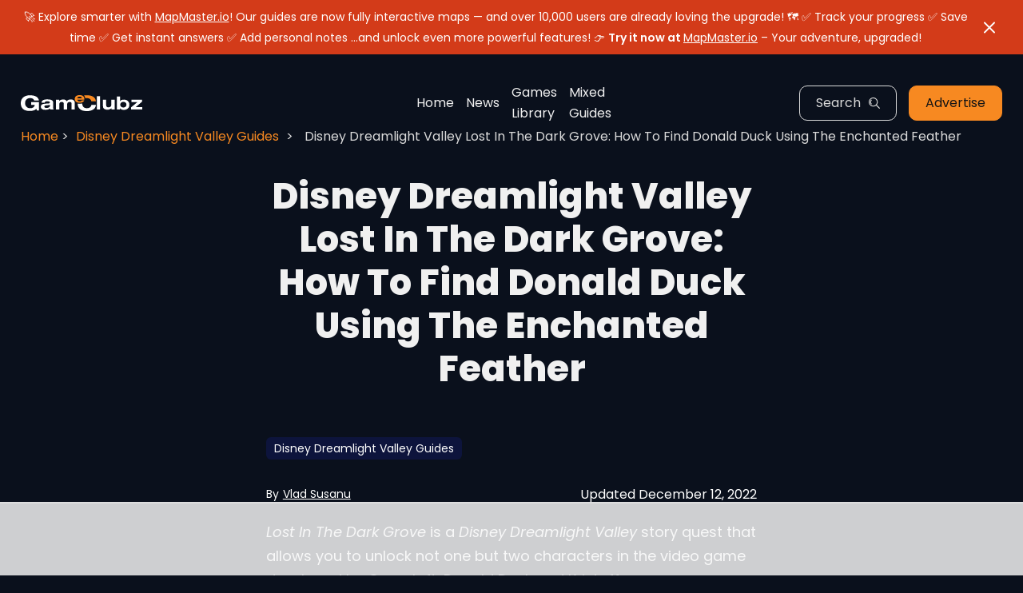

--- FILE ---
content_type: text/html; charset=UTF-8
request_url: https://www.gameclubz.com/disney-dreamlight-valley-lost-dark-groove-guide/
body_size: 67278
content:
<!doctype html>
<html lang="en-US" prefix="og: https://ogp.me/ns#">
<head>
    <meta charset="UTF-8">
    <meta name="viewport" content="width=device-width, initial-scale=1">
    <link rel="profile" href="https://gmpg.org/xfn/11">

	<script data-no-optimize="1" data-cfasync="false">!function(){"use strict";const t={adt_ei:{identityApiKey:"plainText",source:"url",type:"plaintext",priority:1},adt_eih:{identityApiKey:"sha256",source:"urlh",type:"hashed",priority:2},sh_kit:{identityApiKey:"sha256",source:"urlhck",type:"hashed",priority:3}},e=Object.keys(t);function i(t){return function(t){const e=t.match(/((?=([a-z0-9._!#$%+^&*()[\]<>-]+))\2@[a-z0-9._-]+\.[a-z0-9._-]+)/gi);return e?e[0]:""}(function(t){return t.replace(/\s/g,"")}(t.toLowerCase()))}!async function(){const n=new URL(window.location.href),o=n.searchParams;let a=null;const r=Object.entries(t).sort(([,t],[,e])=>t.priority-e.priority).map(([t])=>t);for(const e of r){const n=o.get(e),r=t[e];if(!n||!r)continue;const c=decodeURIComponent(n),d="plaintext"===r.type&&i(c),s="hashed"===r.type&&c;if(d||s){a={value:c,config:r};break}}if(a){const{value:t,config:e}=a;window.adthrive=window.adthrive||{},window.adthrive.cmd=window.adthrive.cmd||[],window.adthrive.cmd.push(function(){window.adthrive.identityApi({source:e.source,[e.identityApiKey]:t},({success:i,data:n})=>{i?window.adthrive.log("info","Plugin","detectEmails",`Identity API called with ${e.type} email: ${t}`,n):window.adthrive.log("warning","Plugin","detectEmails",`Failed to call Identity API with ${e.type} email: ${t}`,n)})})}!function(t,e){const i=new URL(e);t.forEach(t=>i.searchParams.delete(t)),history.replaceState(null,"",i.toString())}(e,n)}()}();
</script><style data-no-optimize="1" data-cfasync="false">
	.adthrive-ad {
		margin-top: 10px;
		margin-bottom: 10px;
		text-align: center;
		overflow-x: visible;
		clear: both;
		line-height: 0;
	}
	.adthrive-sidebar {
  width: 300px !important;
}

.adthrive-device-desktop #kt-scroll-up {
margin-bottom: 65px;
}

/* Converts category / archive pages to use flexbox instead of floats */
body.archive .content-wrap {
  display: flex;
  flex-wrap: wrap;
  justify-content: space-between;
}

body.archive .content-wrap .adthrive-content {
  width: 100%;
  margin-bottom: 15px;
}

body.archive .content-wrap .post {
  margin: 0 0 15px;
}
/* END category/archive adjustments */

/*body:not(.wp-embed-responsive).archive .adthrive-content{
flex: 0 0 100%;
width:100%;
}*/

body.archive .adthrive-content {
  grid-column: 1 / -1;
}

body.page-id-58865 .adthrive-footer-message, 
body.page-id-176 .adthrive-footer-message {
    margin-bottom: 0px; 
}

div.adthrive-player-position:not(.adthrive-collapse-medium) .jw-ads-view div[style="display: block;"]> video{
width: 584px !important;
height: 328px !important;
}

/* Background For Mobile Sticky Video Player */
.adthrive-collapse-mobile-background {
background-color: #0a101c!important;
}
.adthrive-top-collapse-close > svg > * {
stroke: white;
font-family: sans-serif;
}
.adthrive-top-collapse-wrapper-video-title,
.adthrive-top-collapse-wrapper-bar a a.adthrive-learn-more-link {
color: #fff!important;
}
/* END Black Background For Mobile Sticky Video Player */


/* for final sticky SB */
.adthrive-sidebar.adthrive-stuck {
margin-top: 20px;
}
/* for ESSAs */
.adthrive-sticky-sidebar > div {
top: 20px!important;
}
</style>
<script data-no-optimize="1" data-cfasync="false">
	window.adthriveCLS = {
		enabledLocations: ['Content', 'Recipe'],
		injectedSlots: [],
		injectedFromPlugin: true,
		branch: 'fa0e6bd',bucket: 'prod',			};
	window.adthriveCLS.siteAds = {"betaTester":true,"targeting":[{"value":"601992bf6f0af538bf150f8e","key":"siteId"},{"value":"6233884d89446b708879be05","key":"organizationId"},{"value":"GameClubz","key":"siteName"},{"value":"AdThrive Edge","key":"service"},{"value":"on","key":"bidding"},{"value":["Gaming"],"key":"verticals"}],"siteUrl":"https://www.gameclubz.com/","siteId":"601992bf6f0af538bf150f8e","siteName":"GameClubz","breakpoints":{"tablet":768,"desktop":1024},"cloudflare":null,"adUnits":[{"sequence":9,"thirdPartyAdUnitName":null,"targeting":[{"value":["Sidebar"],"key":"location"},{"value":true,"key":"sticky"}],"devices":["desktop"],"name":"Sidebar_9","sticky":true,"location":"Sidebar","dynamic":{"pageSelector":"body:not(.wp-admin):not(.archive):not(.page-id-58865):not(.page-id-176):not(.page-id-74976):not(.page):not(.home)","spacing":0,"max":1,"lazyMax":null,"enable":true,"lazy":false,"elementSelector":".under_content","skip":0,"classNames":[],"position":"beforeend","every":1,"enabled":true},"stickyOverlapSelector":".comment-area","adSizes":[[160,600],[336,280],[320,50],[300,600],[250,250],[1,1],[320,100],[300,1050],[300,50],[300,420],[300,250]],"priority":291,"autosize":true},{"sequence":null,"thirdPartyAdUnitName":null,"targeting":[{"value":["Content"],"key":"location"}],"devices":["desktop"],"name":"Content","sticky":false,"location":"Content","dynamic":{"pageSelector":"body.single:not(.wp-admin)","spacing":0.85,"max":4,"lazyMax":95,"enable":true,"lazy":true,"elementSelector":".post_content p","skip":5,"classNames":[],"position":"afterend","every":1,"enabled":true},"stickyOverlapSelector":"","adSizes":[[728,90],[336,280],[320,50],[468,60],[970,90],[250,250],[1,1],[320,100],[970,250],[1,2],[300,50],[300,300],[552,334],[728,250],[300,250]],"priority":199,"autosize":true},{"sequence":null,"thirdPartyAdUnitName":null,"targeting":[{"value":["Content"],"key":"location"}],"devices":["tablet"],"name":"Content","sticky":false,"location":"Content","dynamic":{"pageSelector":"body.single:not(.wp-admin)","spacing":0.7,"max":6,"lazyMax":93,"enable":true,"lazy":true,"elementSelector":".post_content p","skip":0,"classNames":[],"position":"afterend","every":1,"enabled":true},"stickyOverlapSelector":"","adSizes":[[728,90],[336,280],[320,50],[468,60],[970,90],[250,250],[1,1],[320,100],[970,250],[1,2],[300,50],[300,300],[552,334],[728,250],[300,250]],"priority":199,"autosize":true},{"sequence":null,"thirdPartyAdUnitName":null,"targeting":[{"value":["Content"],"key":"location"}],"devices":["phone"],"name":"Content","sticky":false,"location":"Content","dynamic":{"pageSelector":"body.single:not(.wp-admin)","spacing":0.85,"max":4,"lazyMax":95,"enable":true,"lazy":true,"elementSelector":".post_content p","skip":4,"classNames":[],"position":"afterend","every":1,"enabled":true},"stickyOverlapSelector":"","adSizes":[[728,90],[336,280],[320,50],[468,60],[970,90],[250,250],[1,1],[320,100],[970,250],[1,2],[300,50],[300,300],[552,334],[728,250],[300,250]],"priority":199,"autosize":true},{"sequence":null,"thirdPartyAdUnitName":null,"targeting":[{"value":["Below Post"],"key":"location"}],"devices":["phone","tablet","desktop"],"name":"Below_Post","sticky":false,"location":"Below Post","dynamic":{"pageSelector":"body.single","spacing":0,"max":0,"lazyMax":1,"enable":true,"lazy":true,"elementSelector":".comment-area","skip":0,"classNames":[],"position":"beforebegin","every":1,"enabled":true},"stickyOverlapSelector":"","adSizes":[[728,90],[336,280],[320,50],[468,60],[250,250],[1,1],[320,100],[300,250],[970,250],[728,250]],"priority":99,"autosize":true},{"sequence":null,"thirdPartyAdUnitName":null,"targeting":[{"value":["Footer"],"key":"location"},{"value":true,"key":"sticky"}],"devices":["tablet","phone","desktop"],"name":"Footer","sticky":true,"location":"Footer","dynamic":{"pageSelector":"","spacing":0,"max":1,"lazyMax":null,"enable":true,"lazy":false,"elementSelector":"body:not(.wp-admin):not(.elementor-editor-active):not(.page-id-58865):not(.page-id-176):not(.page-id-74976):not(.home)","skip":0,"classNames":[],"position":"beforeend","every":1,"enabled":true},"stickyOverlapSelector":"","adSizes":[[320,50],[320,100],[728,90],[970,90],[468,60],[1,1],[300,50]],"priority":-1,"autosize":true}],"adDensityLayout":{"mobile":{"adDensity":0.28,"onePerViewport":false},"pageOverrides":[{"mobile":{"adDensity":0.99,"onePerViewport":false},"note":null,"pageSelector":"body.home","desktop":{"adDensity":0.99,"onePerViewport":false}},{"mobile":{"adDensity":0.3,"onePerViewport":false},"note":null,"pageSelector":"body.archive","desktop":{"adDensity":0.3,"onePerViewport":false}}],"desktop":{"adDensity":0.25,"onePerViewport":false}},"adDensityEnabled":true,"siteExperiments":[],"adTypes":{"sponsorTileDesktop":true,"interscrollerDesktop":true,"nativeBelowPostDesktop":true,"miniscroller":true,"largeFormatsMobile":true,"nativeMobileContent":true,"inRecipeRecommendationMobile":false,"nativeMobileRecipe":true,"sponsorTileMobile":true,"expandableCatalogAdsMobile":true,"frameAdsMobile":true,"outstreamMobile":true,"nativeHeaderMobile":true,"frameAdsDesktop":true,"inRecipeRecommendationDesktop":false,"expandableFooterDesktop":true,"nativeDesktopContent":true,"outstreamDesktop":true,"animatedFooter":true,"skylineHeader":false,"expandableFooter":true,"nativeDesktopSidebar":true,"videoFootersMobile":true,"videoFootersDesktop":true,"interscroller":true,"nativeDesktopRecipe":true,"nativeHeaderDesktop":true,"nativeBelowPostMobile":true,"expandableCatalogAdsDesktop":true,"largeFormatsDesktop":true},"adOptions":{"theTradeDesk":true,"usCmpClickWrap":{"enabled":false,"regions":[]},"undertone":true,"sidebarConfig":{"dynamicStickySidebar":{"minHeight":1800,"enabled":true,"blockedSelectors":[]}},"footerCloseButton":true,"teads":true,"seedtag":true,"pmp":true,"thirtyThreeAcross":true,"sharethrough":true,"optimizeVideoPlayersForEarnings":true,"removeVideoTitleWrapper":true,"pubMatic":true,"chicory":false,"infiniteScroll":false,"longerVideoAdPod":true,"yahoossp":true,"spa":false,"stickyContainerConfig":{"recipeDesktop":{"minHeight":null,"enabled":false},"blockedSelectors":[],"stickyHeaderSelectors":[],"content":{"minHeight":null,"enabled":false},"recipeMobile":{"minHeight":null,"enabled":false}},"gatedPrint":{"printClasses":[],"siteEmailServiceProviderId":null,"defaultOptIn":false,"closeButtonEnabled":false,"enabled":false,"newsletterPromptEnabled":false},"yieldmo":true,"footerSelector":"","consentMode":{"enabled":false,"customVendorList":""},"amazonUAM":true,"gamMCMEnabled":true,"gamMCMChildNetworkCode":"5563570","rubicon":true,"conversant":false,"openx":true,"customCreativeEnabled":true,"mobileHeaderHeight":1,"secColor":"#000000","unruly":true,"mediaGrid":true,"bRealTime":true,"adInViewTime":null,"regulatory":{"privacyPolicyUrl":"","termsOfServiceUrl":""},"gumgum":true,"comscoreFooter":true,"desktopInterstitial":false,"contentAdXExpansionDesktop":true,"amx":true,"footerCloseButtonDesktop":false,"ozone":true,"isAutoOptimized":true,"comscoreTAL":true,"targetaff":false,"bgColor":"#FFFFFF","advancePlaylistOptions":{"playlistPlayer":{"enabled":true},"relatedPlayer":{"enabled":true,"applyToFirst":true}},"kargo":true,"liveRampATS":true,"footerCloseButtonMobile":false,"interstitialBlockedPageSelectors":"body.page-id-58865, body.page-id-176","prioritizeShorterVideoAds":true,"allowSmallerAdSizes":true,"comscore":"Tech","blis":true,"wakeLock":{"desktopEnabled":true,"mobileValue":15,"mobileEnabled":true,"desktopValue":30},"mobileInterstitial":false,"tripleLift":true,"sensitiveCategories":["alc","ast","cbd","cosm","dat","gamc","pol","rel","sst","ssr","srh","ske","tob","wtl"],"liveRamp":true,"adthriveEmailIdentity":true,"criteo":true,"nativo":true,"infiniteScrollOptions":{"selector":"","heightThreshold":0},"siteAttributes":{"mobileHeaderSelectors":[],"desktopHeaderSelectors":[]},"dynamicContentSlotLazyLoading":true,"clsOptimizedAds":true,"ogury":true,"verticals":["Gaming"],"inImage":false,"stackadapt":true,"usCMP":{"regions":[],"defaultOptIn":false,"enabled":false,"strictMode":false},"contentAdXExpansionMobile":true,"advancePlaylist":true,"medianet":true,"delayLoading":true,"inImageZone":null,"appNexus":true,"rise":true,"liveRampId":"","infiniteScrollRefresh":false,"indexExchange":true,"contentTermsFooterEnabled":true},"siteAdsProfiles":[],"thirdPartySiteConfig":{"partners":{"discounts":[]}},"featureRollouts":{"erp":{"featureRolloutId":19,"data":null,"enabled":false}},"videoPlayers":{"contextual":{"autoplayCollapsibleEnabled":false,"overrideEmbedLocation":true,"defaultPlayerType":"static"},"videoEmbed":"wordpress","footerSelector":".site-footer, .similar_post","contentSpecificPlaylists":[],"players":[{"playlistId":"y32scHyn","pageSelector":"body.single","devices":["mobile"],"mobileLocation":"top-center","description":"","skip":2,"title":"","type":"stickyPlaylist","enabled":true,"footerSelector":".site-footer","formattedType":"Sticky Playlist","elementSelector":".entry-content > p, .elementor-widget-container > p, .post_content > p","id":4071610,"position":"afterend","saveVideoCloseState":false,"shuffle":true,"mobileHeaderSelector":null,"playerId":"D2R9aGzl"},{"playlistId":"","pageSelector":"","devices":["desktop"],"description":"","skip":4,"title":"Sticky related player - desktop","type":"stickyRelated","enabled":true,"formattedType":"Sticky Related","elementSelector":".entry-content > p, .elementor-widget-container > p, .post_content > p","id":4071607,"position":"afterend","saveVideoCloseState":false,"shuffle":false,"mobileHeaderSelector":null,"playerId":"0lSCqbuo"},{"devices":["desktop","mobile"],"formattedType":"Stationary Related","description":"","id":4071606,"title":"Stationary related player - desktop and mobile","type":"stationaryRelated","enabled":true,"playerId":"0lSCqbuo"},{"playlistId":"y32scHyn","pageSelector":"body.single","devices":["desktop"],"description":"","skip":2,"title":"","type":"stickyPlaylist","enabled":true,"footerSelector":".site-footer","formattedType":"Sticky Playlist","elementSelector":".entry-content > p, .elementor-widget-container > p, .post_content > p","id":4071609,"position":"afterend","saveVideoCloseState":false,"shuffle":true,"mobileHeaderSelector":null,"playerId":"D2R9aGzl"},{"playlistId":"","pageSelector":"","devices":["mobile"],"mobileLocation":"bottom-left","description":"","skip":4,"title":"Sticky related player - mobile","type":"stickyRelated","enabled":true,"formattedType":"Sticky Related","elementSelector":".entry-content > p, .elementor-widget-container > p, .post_content > p","id":4071608,"position":"afterend","saveVideoCloseState":false,"shuffle":false,"mobileHeaderSelector":null,"playerId":"0lSCqbuo"}],"partners":{"theTradeDesk":true,"unruly":true,"mediaGrid":true,"undertone":true,"gumgum":true,"seedtag":true,"amx":true,"ozone":true,"pmp":true,"kargo":true,"stickyOutstream":{"desktop":{"enabled":true},"blockedPageSelectors":"body.home, body.page","mobileLocation":"bottom-left","allowOnHomepage":true,"mobile":{"enabled":true},"saveVideoCloseState":false,"mobileHeaderSelector":"","allowForPageWithStickyPlayer":{"enabled":true}},"sharethrough":true,"blis":true,"tripleLift":true,"pubMatic":true,"criteo":true,"yahoossp":true,"nativo":true,"stackadapt":true,"yieldmo":true,"amazonUAM":true,"medianet":true,"rubicon":true,"appNexus":true,"rise":true,"openx":true,"indexExchange":true}}};</script>

<script data-no-optimize="1" data-cfasync="false">
(function(w, d) {
	w.adthrive = w.adthrive || {};
	w.adthrive.cmd = w.adthrive.cmd || [];
	w.adthrive.plugin = 'adthrive-ads-3.10.0';
	w.adthrive.host = 'ads.adthrive.com';
	w.adthrive.integration = 'plugin';

	var commitParam = (w.adthriveCLS && w.adthriveCLS.bucket !== 'prod' && w.adthriveCLS.branch) ? '&commit=' + w.adthriveCLS.branch : '';

	var s = d.createElement('script');
	s.async = true;
	s.referrerpolicy='no-referrer-when-downgrade';
	s.src = 'https://' + w.adthrive.host + '/sites/601992bf6f0af538bf150f8e/ads.min.js?referrer=' + w.encodeURIComponent(w.location.href) + commitParam + '&cb=' + (Math.floor(Math.random() * 100) + 1) + '';
	var n = d.getElementsByTagName('script')[0];
	n.parentNode.insertBefore(s, n);
})(window, document);
</script>
<link rel="dns-prefetch" href="https://ads.adthrive.com/"><link rel="preconnect" href="https://ads.adthrive.com/"><link rel="preconnect" href="https://ads.adthrive.com/" crossorigin>
<!-- Search Engine Optimization by Rank Math PRO - https://rankmath.com/ -->
<title>Lost In Dark Grove Donald Feather - Disney Dreamlight Valley</title><link rel="preload" href="https://www.gameclubz.com/wp-content/uploads/2023/03/logo.svg" as="image" fetchpriority="high"><link rel="preload" href="" as="image" fetchpriority="high">
<meta name="description" content="Don&#039;t know how to craft and use Donald Duck&#039;s Enchanted Feather in Disney Dreamlight Valley Lost In The Dark Grove quest? Check our guide!"/>
<meta name="robots" content="follow, index, max-snippet:-1, max-video-preview:-1, max-image-preview:large"/>
<link rel="canonical" href="https://www.gameclubz.com/disney-dreamlight-valley-lost-dark-groove-guide/" />
<meta property="og:locale" content="en_US" />
<meta property="og:type" content="article" />
<meta property="og:title" content="Lost In Dark Grove Donald Feather - Disney Dreamlight Valley" />
<meta property="og:description" content="Don&#039;t know how to craft and use Donald Duck&#039;s Enchanted Feather in Disney Dreamlight Valley Lost In The Dark Grove quest? Check our guide!" />
<meta property="og:url" content="https://www.gameclubz.com/disney-dreamlight-valley-lost-dark-groove-guide/" />
<meta property="og:site_name" content="GameClubz" />
<meta property="article:publisher" content="https://www.facebook.com/GClubz/" />
<meta property="article:section" content="Disney Dreamlight Valley Guides" />
<meta property="og:updated_time" content="2022-12-12T00:57:41+02:00" />
<meta property="og:image" content="https://www.gameclubz.com/wp-content/uploads/2022/09/disney-dreamlight-valley-lost-in-the-dark-groove-orb-of-courage.jpg" />
<meta property="og:image:secure_url" content="https://www.gameclubz.com/wp-content/uploads/2022/09/disney-dreamlight-valley-lost-in-the-dark-groove-orb-of-courage.jpg" />
<meta property="og:image:width" content="1920" />
<meta property="og:image:height" content="1080" />
<meta property="og:image:alt" content="Dark Grove" />
<meta property="og:image:type" content="image/jpeg" />
<meta property="article:published_time" content="2022-09-15T10:10:48+02:00" />
<meta property="article:modified_time" content="2022-12-12T00:57:41+02:00" />
<meta name="twitter:card" content="summary_large_image" />
<meta name="twitter:title" content="Lost In Dark Grove Donald Feather - Disney Dreamlight Valley" />
<meta name="twitter:description" content="Don&#039;t know how to craft and use Donald Duck&#039;s Enchanted Feather in Disney Dreamlight Valley Lost In The Dark Grove quest? Check our guide!" />
<meta name="twitter:site" content="@GameClubz" />
<meta name="twitter:creator" content="@GameClubz" />
<meta name="twitter:image" content="https://www.gameclubz.com/wp-content/uploads/2022/09/disney-dreamlight-valley-lost-in-the-dark-groove-orb-of-courage.jpg" />
<meta name="twitter:label1" content="Written by" />
<meta name="twitter:data1" content="Vlad Susanu" />
<meta name="twitter:label2" content="Time to read" />
<meta name="twitter:data2" content="5 minutes" />
<script type="application/ld+json" class="rank-math-schema-pro">{"@context":"https://schema.org","@graph":[{"@type":["Person","Organization"],"@id":"https://www.gameclubz.com/#person","name":"Vlad","sameAs":["https://www.facebook.com/GClubz/","https://twitter.com/GameClubz"],"logo":{"@type":"ImageObject","@id":"https://www.gameclubz.com/#logo","url":"https://www.gameclubz.com/wp-content/uploads/2020/04/cropped-cropped-GameClubz-Final-Logo-1-login.png","contentUrl":"https://www.gameclubz.com/wp-content/uploads/2020/04/cropped-cropped-GameClubz-Final-Logo-1-login.png","caption":"GameClubz","inLanguage":"en-US"},"image":{"@type":"ImageObject","@id":"https://www.gameclubz.com/#logo","url":"https://www.gameclubz.com/wp-content/uploads/2020/04/cropped-cropped-GameClubz-Final-Logo-1-login.png","contentUrl":"https://www.gameclubz.com/wp-content/uploads/2020/04/cropped-cropped-GameClubz-Final-Logo-1-login.png","caption":"GameClubz","inLanguage":"en-US"}},{"@type":"WebSite","@id":"https://www.gameclubz.com/#website","url":"https://www.gameclubz.com","name":"GameClubz","publisher":{"@id":"https://www.gameclubz.com/#person"},"inLanguage":"en-US"},{"@type":"ImageObject","@id":"https://www.gameclubz.com/wp-content/uploads/2022/09/disney-dreamlight-valley-lost-in-the-dark-groove-orb-of-courage.jpg","url":"https://www.gameclubz.com/wp-content/uploads/2022/09/disney-dreamlight-valley-lost-in-the-dark-groove-orb-of-courage.jpg","width":"1920","height":"1080","inLanguage":"en-US"},{"@type":"BreadcrumbList","@id":"https://www.gameclubz.com/disney-dreamlight-valley-lost-dark-groove-guide/#breadcrumb","itemListElement":[{"@type":"ListItem","position":"1","item":{"@id":"https://www.gameclubz.com","name":"Home"}},{"@type":"ListItem","position":"2","item":{"@id":"https://www.gameclubz.com/disney-dreamlight-valley/","name":"Disney Dreamlight Valley Guides"}},{"@type":"ListItem","position":"3","item":{"@id":"https://www.gameclubz.com/disney-dreamlight-valley-lost-dark-groove-guide/","name":"Disney Dreamlight Valley Lost In The Dark Grove: How To Find Donald Duck Using The Enchanted Feather"}}]},{"@type":"WebPage","@id":"https://www.gameclubz.com/disney-dreamlight-valley-lost-dark-groove-guide/#webpage","url":"https://www.gameclubz.com/disney-dreamlight-valley-lost-dark-groove-guide/","name":"Lost In Dark Grove Donald Feather - Disney Dreamlight Valley","datePublished":"2022-09-15T10:10:48+02:00","dateModified":"2022-12-12T00:57:41+02:00","isPartOf":{"@id":"https://www.gameclubz.com/#website"},"primaryImageOfPage":{"@id":"https://www.gameclubz.com/wp-content/uploads/2022/09/disney-dreamlight-valley-lost-in-the-dark-groove-orb-of-courage.jpg"},"inLanguage":"en-US","breadcrumb":{"@id":"https://www.gameclubz.com/disney-dreamlight-valley-lost-dark-groove-guide/#breadcrumb"}},{"@type":"Person","@id":"https://www.gameclubz.com/author/vlad-susanu/","name":"Vlad Susanu","description":"Founder and Senior Content Producer at GameClubz, Vlad is the former CEO of VGFAQ.com and Primewikis.com.","url":"https://www.gameclubz.com/author/vlad-susanu/","image":{"@type":"ImageObject","@id":"https://secure.gravatar.com/avatar/772b41720c628f4181f3aa9e7b3d7add329d19f5e60b49127c6bf4d2e94bc6b3?s=96&amp;d=mm&amp;r=g","url":"https://secure.gravatar.com/avatar/772b41720c628f4181f3aa9e7b3d7add329d19f5e60b49127c6bf4d2e94bc6b3?s=96&amp;d=mm&amp;r=g","caption":"Vlad Susanu","inLanguage":"en-US"},"sameAs":["https://gameclubz.com/"]},{"@type":"NewsArticle","headline":"Lost In Dark Grove Donald Feather - Disney Dreamlight Valley","keywords":"Dark Grove","datePublished":"2022-09-15T10:10:48+02:00","dateModified":"2022-12-12T00:57:41+02:00","articleSection":"Disney Dreamlight Valley Guides","author":{"@id":"https://www.gameclubz.com/author/vlad-susanu/","name":"Vlad Susanu"},"publisher":{"@id":"https://www.gameclubz.com/#person"},"description":"Don&#039;t know how to craft and use Donald Duck&#039;s Enchanted Feather in Disney Dreamlight Valley Lost In The Dark Grove quest? Check our guide!","copyrightYear":"2022","copyrightHolder":{"@id":"https://www.gameclubz.com/#person"},"name":"Lost In Dark Grove Donald Feather - Disney Dreamlight Valley","@id":"https://www.gameclubz.com/disney-dreamlight-valley-lost-dark-groove-guide/#richSnippet","isPartOf":{"@id":"https://www.gameclubz.com/disney-dreamlight-valley-lost-dark-groove-guide/#webpage"},"image":{"@id":"https://www.gameclubz.com/wp-content/uploads/2022/09/disney-dreamlight-valley-lost-in-the-dark-groove-orb-of-courage.jpg"},"inLanguage":"en-US","mainEntityOfPage":{"@id":"https://www.gameclubz.com/disney-dreamlight-valley-lost-dark-groove-guide/#webpage"}}]}</script>
<!-- /Rank Math WordPress SEO plugin -->

<link rel="alternate" type="application/rss+xml" title="GameClubz &raquo; Feed" href="https://www.gameclubz.com/feed/" />
<link rel="alternate" type="application/rss+xml" title="GameClubz &raquo; Comments Feed" href="https://www.gameclubz.com/comments/feed/" />
<style id='wp-img-auto-sizes-contain-inline-css'>
img:is([sizes=auto i],[sizes^="auto," i]){contain-intrinsic-size:3000px 1500px}
/*# sourceURL=wp-img-auto-sizes-contain-inline-css */
</style>
<link rel='stylesheet' id='formidable-css' href='https://www.gameclubz.com/wp-content/plugins/formidable/css/formidableforms.css?ver=1141916' media='all' />
<style id='wp-block-library-inline-css'>
:root{--wp-block-synced-color:#7a00df;--wp-block-synced-color--rgb:122,0,223;--wp-bound-block-color:var(--wp-block-synced-color);--wp-editor-canvas-background:#ddd;--wp-admin-theme-color:#007cba;--wp-admin-theme-color--rgb:0,124,186;--wp-admin-theme-color-darker-10:#006ba1;--wp-admin-theme-color-darker-10--rgb:0,107,160.5;--wp-admin-theme-color-darker-20:#005a87;--wp-admin-theme-color-darker-20--rgb:0,90,135;--wp-admin-border-width-focus:2px}@media (min-resolution:192dpi){:root{--wp-admin-border-width-focus:1.5px}}.wp-element-button{cursor:pointer}:root .has-very-light-gray-background-color{background-color:#eee}:root .has-very-dark-gray-background-color{background-color:#313131}:root .has-very-light-gray-color{color:#eee}:root .has-very-dark-gray-color{color:#313131}:root .has-vivid-green-cyan-to-vivid-cyan-blue-gradient-background{background:linear-gradient(135deg,#00d084,#0693e3)}:root .has-purple-crush-gradient-background{background:linear-gradient(135deg,#34e2e4,#4721fb 50%,#ab1dfe)}:root .has-hazy-dawn-gradient-background{background:linear-gradient(135deg,#faaca8,#dad0ec)}:root .has-subdued-olive-gradient-background{background:linear-gradient(135deg,#fafae1,#67a671)}:root .has-atomic-cream-gradient-background{background:linear-gradient(135deg,#fdd79a,#004a59)}:root .has-nightshade-gradient-background{background:linear-gradient(135deg,#330968,#31cdcf)}:root .has-midnight-gradient-background{background:linear-gradient(135deg,#020381,#2874fc)}:root{--wp--preset--font-size--normal:16px;--wp--preset--font-size--huge:42px}.has-regular-font-size{font-size:1em}.has-larger-font-size{font-size:2.625em}.has-normal-font-size{font-size:var(--wp--preset--font-size--normal)}.has-huge-font-size{font-size:var(--wp--preset--font-size--huge)}.has-text-align-center{text-align:center}.has-text-align-left{text-align:left}.has-text-align-right{text-align:right}.has-fit-text{white-space:nowrap!important}#end-resizable-editor-section{display:none}.aligncenter{clear:both}.items-justified-left{justify-content:flex-start}.items-justified-center{justify-content:center}.items-justified-right{justify-content:flex-end}.items-justified-space-between{justify-content:space-between}.screen-reader-text{border:0;clip-path:inset(50%);height:1px;margin:-1px;overflow:hidden;padding:0;position:absolute;width:1px;word-wrap:normal!important}.screen-reader-text:focus{background-color:#ddd;clip-path:none;color:#444;display:block;font-size:1em;height:auto;left:5px;line-height:normal;padding:15px 23px 14px;text-decoration:none;top:5px;width:auto;z-index:100000}html :where(.has-border-color){border-style:solid}html :where([style*=border-top-color]){border-top-style:solid}html :where([style*=border-right-color]){border-right-style:solid}html :where([style*=border-bottom-color]){border-bottom-style:solid}html :where([style*=border-left-color]){border-left-style:solid}html :where([style*=border-width]){border-style:solid}html :where([style*=border-top-width]){border-top-style:solid}html :where([style*=border-right-width]){border-right-style:solid}html :where([style*=border-bottom-width]){border-bottom-style:solid}html :where([style*=border-left-width]){border-left-style:solid}html :where(img[class*=wp-image-]){height:auto;max-width:100%}:where(figure){margin:0 0 1em}html :where(.is-position-sticky){--wp-admin--admin-bar--position-offset:var(--wp-admin--admin-bar--height,0px)}@media screen and (max-width:600px){html :where(.is-position-sticky){--wp-admin--admin-bar--position-offset:0px}}

/*# sourceURL=wp-block-library-inline-css */
</style><style id='wp-block-heading-inline-css'>
h1:where(.wp-block-heading).has-background,h2:where(.wp-block-heading).has-background,h3:where(.wp-block-heading).has-background,h4:where(.wp-block-heading).has-background,h5:where(.wp-block-heading).has-background,h6:where(.wp-block-heading).has-background{padding:1.25em 2.375em}h1.has-text-align-left[style*=writing-mode]:where([style*=vertical-lr]),h1.has-text-align-right[style*=writing-mode]:where([style*=vertical-rl]),h2.has-text-align-left[style*=writing-mode]:where([style*=vertical-lr]),h2.has-text-align-right[style*=writing-mode]:where([style*=vertical-rl]),h3.has-text-align-left[style*=writing-mode]:where([style*=vertical-lr]),h3.has-text-align-right[style*=writing-mode]:where([style*=vertical-rl]),h4.has-text-align-left[style*=writing-mode]:where([style*=vertical-lr]),h4.has-text-align-right[style*=writing-mode]:where([style*=vertical-rl]),h5.has-text-align-left[style*=writing-mode]:where([style*=vertical-lr]),h5.has-text-align-right[style*=writing-mode]:where([style*=vertical-rl]),h6.has-text-align-left[style*=writing-mode]:where([style*=vertical-lr]),h6.has-text-align-right[style*=writing-mode]:where([style*=vertical-rl]){rotate:180deg}
/*# sourceURL=https://www.gameclubz.com/wp-includes/blocks/heading/style.min.css */
</style>
<style id='wp-block-image-inline-css'>
.wp-block-image>a,.wp-block-image>figure>a{display:inline-block}.wp-block-image img{box-sizing:border-box;height:auto;max-width:100%;vertical-align:bottom}@media not (prefers-reduced-motion){.wp-block-image img.hide{visibility:hidden}.wp-block-image img.show{animation:show-content-image .4s}}.wp-block-image[style*=border-radius] img,.wp-block-image[style*=border-radius]>a{border-radius:inherit}.wp-block-image.has-custom-border img{box-sizing:border-box}.wp-block-image.aligncenter{text-align:center}.wp-block-image.alignfull>a,.wp-block-image.alignwide>a{width:100%}.wp-block-image.alignfull img,.wp-block-image.alignwide img{height:auto;width:100%}.wp-block-image .aligncenter,.wp-block-image .alignleft,.wp-block-image .alignright,.wp-block-image.aligncenter,.wp-block-image.alignleft,.wp-block-image.alignright{display:table}.wp-block-image .aligncenter>figcaption,.wp-block-image .alignleft>figcaption,.wp-block-image .alignright>figcaption,.wp-block-image.aligncenter>figcaption,.wp-block-image.alignleft>figcaption,.wp-block-image.alignright>figcaption{caption-side:bottom;display:table-caption}.wp-block-image .alignleft{float:left;margin:.5em 1em .5em 0}.wp-block-image .alignright{float:right;margin:.5em 0 .5em 1em}.wp-block-image .aligncenter{margin-left:auto;margin-right:auto}.wp-block-image :where(figcaption){margin-bottom:1em;margin-top:.5em}.wp-block-image.is-style-circle-mask img{border-radius:9999px}@supports ((-webkit-mask-image:none) or (mask-image:none)) or (-webkit-mask-image:none){.wp-block-image.is-style-circle-mask img{border-radius:0;-webkit-mask-image:url('data:image/svg+xml;utf8,<svg viewBox="0 0 100 100" xmlns="http://www.w3.org/2000/svg"><circle cx="50" cy="50" r="50"/></svg>');mask-image:url('data:image/svg+xml;utf8,<svg viewBox="0 0 100 100" xmlns="http://www.w3.org/2000/svg"><circle cx="50" cy="50" r="50"/></svg>');mask-mode:alpha;-webkit-mask-position:center;mask-position:center;-webkit-mask-repeat:no-repeat;mask-repeat:no-repeat;-webkit-mask-size:contain;mask-size:contain}}:root :where(.wp-block-image.is-style-rounded img,.wp-block-image .is-style-rounded img){border-radius:9999px}.wp-block-image figure{margin:0}.wp-lightbox-container{display:flex;flex-direction:column;position:relative}.wp-lightbox-container img{cursor:zoom-in}.wp-lightbox-container img:hover+button{opacity:1}.wp-lightbox-container button{align-items:center;backdrop-filter:blur(16px) saturate(180%);background-color:#5a5a5a40;border:none;border-radius:4px;cursor:zoom-in;display:flex;height:20px;justify-content:center;opacity:0;padding:0;position:absolute;right:16px;text-align:center;top:16px;width:20px;z-index:100}@media not (prefers-reduced-motion){.wp-lightbox-container button{transition:opacity .2s ease}}.wp-lightbox-container button:focus-visible{outline:3px auto #5a5a5a40;outline:3px auto -webkit-focus-ring-color;outline-offset:3px}.wp-lightbox-container button:hover{cursor:pointer;opacity:1}.wp-lightbox-container button:focus{opacity:1}.wp-lightbox-container button:focus,.wp-lightbox-container button:hover,.wp-lightbox-container button:not(:hover):not(:active):not(.has-background){background-color:#5a5a5a40;border:none}.wp-lightbox-overlay{box-sizing:border-box;cursor:zoom-out;height:100vh;left:0;overflow:hidden;position:fixed;top:0;visibility:hidden;width:100%;z-index:100000}.wp-lightbox-overlay .close-button{align-items:center;cursor:pointer;display:flex;justify-content:center;min-height:40px;min-width:40px;padding:0;position:absolute;right:calc(env(safe-area-inset-right) + 16px);top:calc(env(safe-area-inset-top) + 16px);z-index:5000000}.wp-lightbox-overlay .close-button:focus,.wp-lightbox-overlay .close-button:hover,.wp-lightbox-overlay .close-button:not(:hover):not(:active):not(.has-background){background:none;border:none}.wp-lightbox-overlay .lightbox-image-container{height:var(--wp--lightbox-container-height);left:50%;overflow:hidden;position:absolute;top:50%;transform:translate(-50%,-50%);transform-origin:top left;width:var(--wp--lightbox-container-width);z-index:9999999999}.wp-lightbox-overlay .wp-block-image{align-items:center;box-sizing:border-box;display:flex;height:100%;justify-content:center;margin:0;position:relative;transform-origin:0 0;width:100%;z-index:3000000}.wp-lightbox-overlay .wp-block-image img{height:var(--wp--lightbox-image-height);min-height:var(--wp--lightbox-image-height);min-width:var(--wp--lightbox-image-width);width:var(--wp--lightbox-image-width)}.wp-lightbox-overlay .wp-block-image figcaption{display:none}.wp-lightbox-overlay button{background:none;border:none}.wp-lightbox-overlay .scrim{background-color:#fff;height:100%;opacity:.9;position:absolute;width:100%;z-index:2000000}.wp-lightbox-overlay.active{visibility:visible}@media not (prefers-reduced-motion){.wp-lightbox-overlay.active{animation:turn-on-visibility .25s both}.wp-lightbox-overlay.active img{animation:turn-on-visibility .35s both}.wp-lightbox-overlay.show-closing-animation:not(.active){animation:turn-off-visibility .35s both}.wp-lightbox-overlay.show-closing-animation:not(.active) img{animation:turn-off-visibility .25s both}.wp-lightbox-overlay.zoom.active{animation:none;opacity:1;visibility:visible}.wp-lightbox-overlay.zoom.active .lightbox-image-container{animation:lightbox-zoom-in .4s}.wp-lightbox-overlay.zoom.active .lightbox-image-container img{animation:none}.wp-lightbox-overlay.zoom.active .scrim{animation:turn-on-visibility .4s forwards}.wp-lightbox-overlay.zoom.show-closing-animation:not(.active){animation:none}.wp-lightbox-overlay.zoom.show-closing-animation:not(.active) .lightbox-image-container{animation:lightbox-zoom-out .4s}.wp-lightbox-overlay.zoom.show-closing-animation:not(.active) .lightbox-image-container img{animation:none}.wp-lightbox-overlay.zoom.show-closing-animation:not(.active) .scrim{animation:turn-off-visibility .4s forwards}}@keyframes show-content-image{0%{visibility:hidden}99%{visibility:hidden}to{visibility:visible}}@keyframes turn-on-visibility{0%{opacity:0}to{opacity:1}}@keyframes turn-off-visibility{0%{opacity:1;visibility:visible}99%{opacity:0;visibility:visible}to{opacity:0;visibility:hidden}}@keyframes lightbox-zoom-in{0%{transform:translate(calc((-100vw + var(--wp--lightbox-scrollbar-width))/2 + var(--wp--lightbox-initial-left-position)),calc(-50vh + var(--wp--lightbox-initial-top-position))) scale(var(--wp--lightbox-scale))}to{transform:translate(-50%,-50%) scale(1)}}@keyframes lightbox-zoom-out{0%{transform:translate(-50%,-50%) scale(1);visibility:visible}99%{visibility:visible}to{transform:translate(calc((-100vw + var(--wp--lightbox-scrollbar-width))/2 + var(--wp--lightbox-initial-left-position)),calc(-50vh + var(--wp--lightbox-initial-top-position))) scale(var(--wp--lightbox-scale));visibility:hidden}}
/*# sourceURL=https://www.gameclubz.com/wp-includes/blocks/image/style.min.css */
</style>
<style id='wp-block-list-inline-css'>
ol,ul{box-sizing:border-box}:root :where(.wp-block-list.has-background){padding:1.25em 2.375em}
/*# sourceURL=https://www.gameclubz.com/wp-includes/blocks/list/style.min.css */
</style>
<style id='wp-block-paragraph-inline-css'>
.is-small-text{font-size:.875em}.is-regular-text{font-size:1em}.is-large-text{font-size:2.25em}.is-larger-text{font-size:3em}.has-drop-cap:not(:focus):first-letter{float:left;font-size:8.4em;font-style:normal;font-weight:100;line-height:.68;margin:.05em .1em 0 0;text-transform:uppercase}body.rtl .has-drop-cap:not(:focus):first-letter{float:none;margin-left:.1em}p.has-drop-cap.has-background{overflow:hidden}:root :where(p.has-background){padding:1.25em 2.375em}:where(p.has-text-color:not(.has-link-color)) a{color:inherit}p.has-text-align-left[style*="writing-mode:vertical-lr"],p.has-text-align-right[style*="writing-mode:vertical-rl"]{rotate:180deg}
/*# sourceURL=https://www.gameclubz.com/wp-includes/blocks/paragraph/style.min.css */
</style>
<style id='global-styles-inline-css'>
:root{--wp--preset--aspect-ratio--square: 1;--wp--preset--aspect-ratio--4-3: 4/3;--wp--preset--aspect-ratio--3-4: 3/4;--wp--preset--aspect-ratio--3-2: 3/2;--wp--preset--aspect-ratio--2-3: 2/3;--wp--preset--aspect-ratio--16-9: 16/9;--wp--preset--aspect-ratio--9-16: 9/16;--wp--preset--color--black: #000000;--wp--preset--color--cyan-bluish-gray: #abb8c3;--wp--preset--color--white: #ffffff;--wp--preset--color--pale-pink: #f78da7;--wp--preset--color--vivid-red: #cf2e2e;--wp--preset--color--luminous-vivid-orange: #ff6900;--wp--preset--color--luminous-vivid-amber: #fcb900;--wp--preset--color--light-green-cyan: #7bdcb5;--wp--preset--color--vivid-green-cyan: #00d084;--wp--preset--color--pale-cyan-blue: #8ed1fc;--wp--preset--color--vivid-cyan-blue: #0693e3;--wp--preset--color--vivid-purple: #9b51e0;--wp--preset--gradient--vivid-cyan-blue-to-vivid-purple: linear-gradient(135deg,rgb(6,147,227) 0%,rgb(155,81,224) 100%);--wp--preset--gradient--light-green-cyan-to-vivid-green-cyan: linear-gradient(135deg,rgb(122,220,180) 0%,rgb(0,208,130) 100%);--wp--preset--gradient--luminous-vivid-amber-to-luminous-vivid-orange: linear-gradient(135deg,rgb(252,185,0) 0%,rgb(255,105,0) 100%);--wp--preset--gradient--luminous-vivid-orange-to-vivid-red: linear-gradient(135deg,rgb(255,105,0) 0%,rgb(207,46,46) 100%);--wp--preset--gradient--very-light-gray-to-cyan-bluish-gray: linear-gradient(135deg,rgb(238,238,238) 0%,rgb(169,184,195) 100%);--wp--preset--gradient--cool-to-warm-spectrum: linear-gradient(135deg,rgb(74,234,220) 0%,rgb(151,120,209) 20%,rgb(207,42,186) 40%,rgb(238,44,130) 60%,rgb(251,105,98) 80%,rgb(254,248,76) 100%);--wp--preset--gradient--blush-light-purple: linear-gradient(135deg,rgb(255,206,236) 0%,rgb(152,150,240) 100%);--wp--preset--gradient--blush-bordeaux: linear-gradient(135deg,rgb(254,205,165) 0%,rgb(254,45,45) 50%,rgb(107,0,62) 100%);--wp--preset--gradient--luminous-dusk: linear-gradient(135deg,rgb(255,203,112) 0%,rgb(199,81,192) 50%,rgb(65,88,208) 100%);--wp--preset--gradient--pale-ocean: linear-gradient(135deg,rgb(255,245,203) 0%,rgb(182,227,212) 50%,rgb(51,167,181) 100%);--wp--preset--gradient--electric-grass: linear-gradient(135deg,rgb(202,248,128) 0%,rgb(113,206,126) 100%);--wp--preset--gradient--midnight: linear-gradient(135deg,rgb(2,3,129) 0%,rgb(40,116,252) 100%);--wp--preset--font-size--small: 13px;--wp--preset--font-size--medium: 20px;--wp--preset--font-size--large: 36px;--wp--preset--font-size--x-large: 42px;--wp--preset--spacing--20: 0.44rem;--wp--preset--spacing--30: 0.67rem;--wp--preset--spacing--40: 1rem;--wp--preset--spacing--50: 1.5rem;--wp--preset--spacing--60: 2.25rem;--wp--preset--spacing--70: 3.38rem;--wp--preset--spacing--80: 5.06rem;--wp--preset--shadow--natural: 6px 6px 9px rgba(0, 0, 0, 0.2);--wp--preset--shadow--deep: 12px 12px 50px rgba(0, 0, 0, 0.4);--wp--preset--shadow--sharp: 6px 6px 0px rgba(0, 0, 0, 0.2);--wp--preset--shadow--outlined: 6px 6px 0px -3px rgb(255, 255, 255), 6px 6px rgb(0, 0, 0);--wp--preset--shadow--crisp: 6px 6px 0px rgb(0, 0, 0);}:where(.is-layout-flex){gap: 0.5em;}:where(.is-layout-grid){gap: 0.5em;}body .is-layout-flex{display: flex;}.is-layout-flex{flex-wrap: wrap;align-items: center;}.is-layout-flex > :is(*, div){margin: 0;}body .is-layout-grid{display: grid;}.is-layout-grid > :is(*, div){margin: 0;}:where(.wp-block-columns.is-layout-flex){gap: 2em;}:where(.wp-block-columns.is-layout-grid){gap: 2em;}:where(.wp-block-post-template.is-layout-flex){gap: 1.25em;}:where(.wp-block-post-template.is-layout-grid){gap: 1.25em;}.has-black-color{color: var(--wp--preset--color--black) !important;}.has-cyan-bluish-gray-color{color: var(--wp--preset--color--cyan-bluish-gray) !important;}.has-white-color{color: var(--wp--preset--color--white) !important;}.has-pale-pink-color{color: var(--wp--preset--color--pale-pink) !important;}.has-vivid-red-color{color: var(--wp--preset--color--vivid-red) !important;}.has-luminous-vivid-orange-color{color: var(--wp--preset--color--luminous-vivid-orange) !important;}.has-luminous-vivid-amber-color{color: var(--wp--preset--color--luminous-vivid-amber) !important;}.has-light-green-cyan-color{color: var(--wp--preset--color--light-green-cyan) !important;}.has-vivid-green-cyan-color{color: var(--wp--preset--color--vivid-green-cyan) !important;}.has-pale-cyan-blue-color{color: var(--wp--preset--color--pale-cyan-blue) !important;}.has-vivid-cyan-blue-color{color: var(--wp--preset--color--vivid-cyan-blue) !important;}.has-vivid-purple-color{color: var(--wp--preset--color--vivid-purple) !important;}.has-black-background-color{background-color: var(--wp--preset--color--black) !important;}.has-cyan-bluish-gray-background-color{background-color: var(--wp--preset--color--cyan-bluish-gray) !important;}.has-white-background-color{background-color: var(--wp--preset--color--white) !important;}.has-pale-pink-background-color{background-color: var(--wp--preset--color--pale-pink) !important;}.has-vivid-red-background-color{background-color: var(--wp--preset--color--vivid-red) !important;}.has-luminous-vivid-orange-background-color{background-color: var(--wp--preset--color--luminous-vivid-orange) !important;}.has-luminous-vivid-amber-background-color{background-color: var(--wp--preset--color--luminous-vivid-amber) !important;}.has-light-green-cyan-background-color{background-color: var(--wp--preset--color--light-green-cyan) !important;}.has-vivid-green-cyan-background-color{background-color: var(--wp--preset--color--vivid-green-cyan) !important;}.has-pale-cyan-blue-background-color{background-color: var(--wp--preset--color--pale-cyan-blue) !important;}.has-vivid-cyan-blue-background-color{background-color: var(--wp--preset--color--vivid-cyan-blue) !important;}.has-vivid-purple-background-color{background-color: var(--wp--preset--color--vivid-purple) !important;}.has-black-border-color{border-color: var(--wp--preset--color--black) !important;}.has-cyan-bluish-gray-border-color{border-color: var(--wp--preset--color--cyan-bluish-gray) !important;}.has-white-border-color{border-color: var(--wp--preset--color--white) !important;}.has-pale-pink-border-color{border-color: var(--wp--preset--color--pale-pink) !important;}.has-vivid-red-border-color{border-color: var(--wp--preset--color--vivid-red) !important;}.has-luminous-vivid-orange-border-color{border-color: var(--wp--preset--color--luminous-vivid-orange) !important;}.has-luminous-vivid-amber-border-color{border-color: var(--wp--preset--color--luminous-vivid-amber) !important;}.has-light-green-cyan-border-color{border-color: var(--wp--preset--color--light-green-cyan) !important;}.has-vivid-green-cyan-border-color{border-color: var(--wp--preset--color--vivid-green-cyan) !important;}.has-pale-cyan-blue-border-color{border-color: var(--wp--preset--color--pale-cyan-blue) !important;}.has-vivid-cyan-blue-border-color{border-color: var(--wp--preset--color--vivid-cyan-blue) !important;}.has-vivid-purple-border-color{border-color: var(--wp--preset--color--vivid-purple) !important;}.has-vivid-cyan-blue-to-vivid-purple-gradient-background{background: var(--wp--preset--gradient--vivid-cyan-blue-to-vivid-purple) !important;}.has-light-green-cyan-to-vivid-green-cyan-gradient-background{background: var(--wp--preset--gradient--light-green-cyan-to-vivid-green-cyan) !important;}.has-luminous-vivid-amber-to-luminous-vivid-orange-gradient-background{background: var(--wp--preset--gradient--luminous-vivid-amber-to-luminous-vivid-orange) !important;}.has-luminous-vivid-orange-to-vivid-red-gradient-background{background: var(--wp--preset--gradient--luminous-vivid-orange-to-vivid-red) !important;}.has-very-light-gray-to-cyan-bluish-gray-gradient-background{background: var(--wp--preset--gradient--very-light-gray-to-cyan-bluish-gray) !important;}.has-cool-to-warm-spectrum-gradient-background{background: var(--wp--preset--gradient--cool-to-warm-spectrum) !important;}.has-blush-light-purple-gradient-background{background: var(--wp--preset--gradient--blush-light-purple) !important;}.has-blush-bordeaux-gradient-background{background: var(--wp--preset--gradient--blush-bordeaux) !important;}.has-luminous-dusk-gradient-background{background: var(--wp--preset--gradient--luminous-dusk) !important;}.has-pale-ocean-gradient-background{background: var(--wp--preset--gradient--pale-ocean) !important;}.has-electric-grass-gradient-background{background: var(--wp--preset--gradient--electric-grass) !important;}.has-midnight-gradient-background{background: var(--wp--preset--gradient--midnight) !important;}.has-small-font-size{font-size: var(--wp--preset--font-size--small) !important;}.has-medium-font-size{font-size: var(--wp--preset--font-size--medium) !important;}.has-large-font-size{font-size: var(--wp--preset--font-size--large) !important;}.has-x-large-font-size{font-size: var(--wp--preset--font-size--x-large) !important;}
/*# sourceURL=global-styles-inline-css */
</style>

<style id='classic-theme-styles-inline-css'>
/*! This file is auto-generated */
.wp-block-button__link{color:#fff;background-color:#32373c;border-radius:9999px;box-shadow:none;text-decoration:none;padding:calc(.667em + 2px) calc(1.333em + 2px);font-size:1.125em}.wp-block-file__button{background:#32373c;color:#fff;text-decoration:none}
/*# sourceURL=/wp-includes/css/classic-themes.min.css */
</style>
<link rel='stylesheet' id='bulletinwp-frontend-styles-css' href='https://www.gameclubz.com/wp-content/plugins/bulletinwp-pro/frontend/build/pro.css?ver=3.13.5' media='all' />
<link rel='stylesheet' id='gameclubz-style-css' href='https://www.gameclubz.com/wp-content/themes/gameclubz/style.css?ver=1.0.0' media='all' />
<link rel='stylesheet' id='swiper-style-css' href='https://www.gameclubz.com/wp-content/themes/gameclubz/css/swiper-bundle.min.css?ver=6.9' media='all' />
<script src="https://www.gameclubz.com/wp-includes/js/jquery/jquery.min.js?ver=3.7.1" id="jquery-core-js"></script>
<script src="https://www.gameclubz.com/wp-content/themes/gameclubz/js/swiper-bundle.min.js?ver=6.9" id="swiper-js-js" defer></script>


<!-- [slickstream] [[[ START Slickstream Output ]]] -->
<script>console.info(`[slickstream] Page Generated at: 1/24/2026, 9:49:22 AM EST`);</script>
<script>console.info(`[slickstream] Current timestamp: ${(new Date).toLocaleString('en-US', { timeZone: 'America/New_York' })} EST`);</script>
<!-- [slickstream] Page Boot Data: -->
<script class='slickstream-script'>
(function() {
    "slickstream";
    const win = window;
    win.$slickBoot = win.$slickBoot || {};
    win.$slickBoot.d = {"bestBy":1769267670460,"epoch":1708062624231,"siteCode":"7Z7AHU9S","services":{"engagementCacheableApiDomain":"https:\/\/c01f.app-sx.slickstream.com\/","engagementNonCacheableApiDomain":"https:\/\/c01b.app-sx.slickstream.com\/","engagementResourcesDomain":"https:\/\/c01f.app-sx.slickstream.com\/","storyCacheableApiDomain":"https:\/\/stories-sx.slickstream.com\/","storyNonCacheableApiDomain":"https:\/\/stories-sx.slickstream.com\/","storyResourcesDomain":"https:\/\/stories-sx.slickstream.com\/","websocketUri":"wss:\/\/c01b-wss.app-sx.slickstream.com\/socket?site=7Z7AHU9S"},"bootUrl":"https:\/\/c.slickstream.com\/app\/3.0.0\/boot-loader.js","appUrl":"https:\/\/c.slickstream.com\/app\/3.0.0\/app.js","adminUrl":"","allowList":["gameclubz.com"],"abTests":[],"wpPluginTtl":3600,"v2":{"phone":{"placeholders":[],"bootTriggerTimeout":250,"bestBy":1769267670460,"epoch":1708062624231,"siteCode":"7Z7AHU9S","services":{"engagementCacheableApiDomain":"https:\/\/c01f.app-sx.slickstream.com\/","engagementNonCacheableApiDomain":"https:\/\/c01b.app-sx.slickstream.com\/","engagementResourcesDomain":"https:\/\/c01f.app-sx.slickstream.com\/","storyCacheableApiDomain":"https:\/\/stories-sx.slickstream.com\/","storyNonCacheableApiDomain":"https:\/\/stories-sx.slickstream.com\/","storyResourcesDomain":"https:\/\/stories-sx.slickstream.com\/","websocketUri":"wss:\/\/c01b-wss.app-sx.slickstream.com\/socket?site=7Z7AHU9S"},"bootUrl":"https:\/\/c.slickstream.com\/app\/3.0.0\/boot-loader.js","appUrl":"https:\/\/c.slickstream.com\/app\/3.0.0\/app.js","adminUrl":"","allowList":["gameclubz.com"],"abTests":[],"wpPluginTtl":3600},"tablet":{"placeholders":[],"bootTriggerTimeout":250,"bestBy":1769267670460,"epoch":1708062624231,"siteCode":"7Z7AHU9S","services":{"engagementCacheableApiDomain":"https:\/\/c01f.app-sx.slickstream.com\/","engagementNonCacheableApiDomain":"https:\/\/c01b.app-sx.slickstream.com\/","engagementResourcesDomain":"https:\/\/c01f.app-sx.slickstream.com\/","storyCacheableApiDomain":"https:\/\/stories-sx.slickstream.com\/","storyNonCacheableApiDomain":"https:\/\/stories-sx.slickstream.com\/","storyResourcesDomain":"https:\/\/stories-sx.slickstream.com\/","websocketUri":"wss:\/\/c01b-wss.app-sx.slickstream.com\/socket?site=7Z7AHU9S"},"bootUrl":"https:\/\/c.slickstream.com\/app\/3.0.0\/boot-loader.js","appUrl":"https:\/\/c.slickstream.com\/app\/3.0.0\/app.js","adminUrl":"","allowList":["gameclubz.com"],"abTests":[],"wpPluginTtl":3600},"desktop":{"placeholders":[{"selector":".post_content","position":"after selector"}],"bootTriggerTimeout":250,"inlineSearch":[{"id":"below-post-DCM","injection":"auto-inject","selector":".post_content","position":"after selector","titleHtml":"<span class=\"ss-widget-title\">Similar Guides on GameClubz<\/span>","hideShowMoreButton":true}],"bestBy":1769267670460,"epoch":1708062624231,"siteCode":"7Z7AHU9S","services":{"engagementCacheableApiDomain":"https:\/\/c01f.app-sx.slickstream.com\/","engagementNonCacheableApiDomain":"https:\/\/c01b.app-sx.slickstream.com\/","engagementResourcesDomain":"https:\/\/c01f.app-sx.slickstream.com\/","storyCacheableApiDomain":"https:\/\/stories-sx.slickstream.com\/","storyNonCacheableApiDomain":"https:\/\/stories-sx.slickstream.com\/","storyResourcesDomain":"https:\/\/stories-sx.slickstream.com\/","websocketUri":"wss:\/\/c01b-wss.app-sx.slickstream.com\/socket?site=7Z7AHU9S"},"bootUrl":"https:\/\/c.slickstream.com\/app\/3.0.0\/boot-loader.js","appUrl":"https:\/\/c.slickstream.com\/app\/3.0.0\/app.js","adminUrl":"","allowList":["gameclubz.com"],"abTests":[],"wpPluginTtl":3600},"unknown":{"placeholders":[],"bootTriggerTimeout":250,"bestBy":1769267670460,"epoch":1708062624231,"siteCode":"7Z7AHU9S","services":{"engagementCacheableApiDomain":"https:\/\/c01f.app-sx.slickstream.com\/","engagementNonCacheableApiDomain":"https:\/\/c01b.app-sx.slickstream.com\/","engagementResourcesDomain":"https:\/\/c01f.app-sx.slickstream.com\/","storyCacheableApiDomain":"https:\/\/stories-sx.slickstream.com\/","storyNonCacheableApiDomain":"https:\/\/stories-sx.slickstream.com\/","storyResourcesDomain":"https:\/\/stories-sx.slickstream.com\/","websocketUri":"wss:\/\/c01b-wss.app-sx.slickstream.com\/socket?site=7Z7AHU9S"},"bootUrl":"https:\/\/c.slickstream.com\/app\/3.0.0\/boot-loader.js","appUrl":"https:\/\/c.slickstream.com\/app\/3.0.0\/app.js","adminUrl":"","allowList":["gameclubz.com"],"abTests":[],"wpPluginTtl":3600}}};
    win.$slickBoot.rt = 'https://app.slickstream.com';
    win.$slickBoot.s = 'plugin';
    win.$slickBoot._bd = performance.now();
})();
</script>
<!-- [slickstream] END Page Boot Data -->
<!-- [slickstream] CLS Container Script Injection: -->

<script>//cls-inject.ts v2.15.3
"use strict";(async(e,t,n)=>{const o="[slickstream]";const r="cls-inject";const s=200;const i=50;const c=6e3;const a={onPageEmailCapture:"slick-on-page",dcmInlineSearch:"slick-inline-search-panel",filmstrip:"slick-film-strip"};let l=0;const d=e=>{if(!e){return null}try{return JSON.parse(e)}catch(t){console.error(o,r,"Failed to parse config:",e,t);return null}};const f=d(e);const u=d(t);const m=d(n);if(!f&&!u&&!m){return}const y=()=>{if(!document.body){l++;if(l<i){window.requestAnimationFrame(y)}else{console.warn(o,r,"inject: document.body not found after max retries")}return}void h().catch(e=>{console.error(o,r,"injectAllClsDivs failed",e)})};const p=async(e,t,n)=>{const o=document.createElement("div");o.classList.add(t);o.classList.add("cls-inserted");o.style.minHeight=n+"px";const r=["article p","section.wp-block-template-part div.entry-content p"];for(const t of r){const n=document.querySelectorAll(t);if((n===null||n===void 0?void 0:n.length)>=e){const t=n[e-1];t.insertAdjacentElement("afterend",o);return o}}return null};const g=async e=>{const t=a.onPageEmailCapture;try{if(document.querySelector(`.${t}`)){console.warn(o,r,`Container element already exists for ${t} class`);return}const n=S()?e.minHeightMobile||220:e.minHeight||200;if(e.cssSelector){await k(e.cssSelector,"before selector",t,n,"",undefined)}else{await p(e.pLocation||3,t,n)}}catch(e){console.error(o,r,`Failed to inject ${t} container`,e)}};const w=async e=>{if(e.selector){await k(e.selector,e.position||"after selector",a.filmstrip,e.minHeight||72,e.margin||e.marginLegacy||"10px auto")}else{console.warn(o,r,"Filmstrip config missing selector property")}};const b=async e=>{const t=Array.isArray(e)?e:[e];for(const e of t){if(e.selector){await k(e.selector,e.position||"after selector",a.dcmInlineSearch,e.minHeight||350,e.margin||e.marginLegacy||"50px 15px",e.id)}else{console.warn(o,r,"DCM config is missing selector property:",e)}}};const h=async()=>{if(f){await w(f)}if(u){await b(u)}if(m){await g(m)}};const S=()=>{const e=navigator.userAgent;const t=/Mobi|iP(hone|od)|Android.*Mobile|Opera Mini|IEMobile|WPDesktop|BlackBerry|BB10|webOS|Fennec/i.test(e);const n=/Tablet|iPad|Playbook|Nook|webOS|Kindle|Silk|SM-T|GT-P|SCH-I800|Xoom|Transformer|Tab|Slate|Pixel C|Nexus 7|Nexus 9|Nexus 10|SHIELD Tablet|Lenovo Tab|Mi Pad|Android(?!.*Mobile)/i.test(e);return t&&!n};const $=async e=>new Promise(t=>{setTimeout(t,e)});const x=async(e,t,n,o,r)=>{const i=document.querySelector(e);if(i){return i}const c=Date.now();if(c-n>=t){console.error(o,r,`Timeout waiting for selector: ${e}`);return null}await $(s);return x(e,t,n,o,r)};const A=async(e,t)=>{const n=Date.now();return x(e,t,n,o,r)};const k=async(e,t,n,s,i,a)=>{try{if(!e||e==="undefined"){console.warn(o,r,`Selector is empty or "undefined" for ${n} class; nothing to do`);return null}const l=await A(e,c);const d=a?document.querySelector(`.${n}[data-config="${a}"]`):document.querySelector(`.${n}`);if(d){console.warn(o,r,`Container element already exists for ${n} class with selector ${e}`);return null}if(!l){console.warn(o,r,`Target node not found for selector: ${e}`);return null}const f=document.createElement("div");f.style.minHeight=`${s}px`;f.style.margin=i;f.classList.add(n,"cls-inserted");if(a){f.dataset.config=a}const u={"after selector":"afterend","before selector":"beforebegin","first child of selector":"afterbegin","last child of selector":"beforeend"};l.insertAdjacentElement(u[t]||"afterend",f);return f}catch(t){console.error(o,r,`Failed to inject ${n} for selector ${e}`,t);return null}};const P=()=>{window.requestAnimationFrame(y)};P()})
('','[{\"id\":\"below-post-DCM\",\"injection\":\"auto-inject\",\"selector\":\".post_content\",\"position\":\"after selector\",\"titleHtml\":\"<span class=\\\"ss-widget-title\\\">Similar Guides on GameClubz<\\/span>\",\"hideShowMoreButton\":true}]','');

</script>
<!-- [slickstream] END CLS Container Script Injection -->
<!-- [slickstream] Embed Code -->
<script id="slick-embed-code-script" class='slickstream-script'>
"use strict";(async function(t,e){var o;if(location.search.includes("no-slick")){console.log("[Slickstream] Found `no-slick` in location.search; exiting....");return}const n="3.0.0";function i(){return performance.now()}function s(t,e="GET"){return new Request(t,{cache:"no-store",method:e})}function c(t){const e=document.createElement("script");e.className="slickstream-script";e.src=t;document.head.appendChild(e)}function a(t){return t==="ask"||t==="not-required"||t==="na"?t:"na"}async function r(t,e){let o=0;try{if(!("caches"in self))return{};const n=await caches.open("slickstream-code");if(!n)return{};let s=await n.match(t);if(!s){o=i();console.info(`[Slickstream] Adding item to browser cache: ${t.url}`);await n.add(t);s=await n.match(t)}if(!s||!s.ok){if(s){await n.delete(t)}return{}}const c=s.headers.get("x-slickstream-consent");if(!c){console.info("[Slickstream] No x-slickstream-consent header found in cached response")}return{t:o,d:e?await s.blob():await s.json(),c:a(c)}}catch(t){console.log(t);return{}}}async function l(o=false){let c;let l=Object.assign(Object.assign({},window.$slickBoot||{}),{_es:i(),rt:t,ev:n,l:r});const d=t.startsWith("https://")?"":"https://";const u=`${d}${t}/d/page-boot-data?site=${e}&url=${encodeURIComponent(location.href.split("#")[0])}`;const f=s(u);if(o){const{t:t,d:e,c:o}=await r(f);if(e&&e.bestBy>=Date.now()){c=e;if(t){l._bd=t}if(o){l.c=a(o)}}}if(!c){l._bd=i();const t=await fetch(f);const e=t.headers.get("x-slickstream-consent");l.c=a(e);try{c=await t.json()}catch(t){console.error(`[Slickstream] Error parsing page-boot-data from ${f.url}: ${(t===null||t===void 0?void 0:t.message)||""}`,t);return null}}if(c){l=Object.assign(Object.assign({},l),{d:c,s:"embed"})}return l}let d=(o=window.$slickBoot)!==null&&o!==void 0?o:{};if(!(d===null||d===void 0?void 0:d.d)||d.d.bestBy<Date.now()){const t=(d===null||d===void 0?void 0:d.consentStatus)||"denied";const e=t!=="denied";const o=await l(e);if(o){window.$slickBoot=d=o}}if(!(d===null||d===void 0?void 0:d.d)){console.error("[Slickstream] Boot failed; boot data not found after fetching");return}let u=d===null||d===void 0?void 0:d.d.bootUrl;if(!u){console.error("[Slickstream] Bootloader URL not found in boot data");return}let f;let w;if((d===null||d===void 0?void 0:d.consentStatus)&&d.consentStatus!=="denied"){const t=await r(s(u),true);f=t.t;w=t.d}else{f=i();const t=await fetch(s(u));w=await t.blob()}if(w){d.bo=u=URL.createObjectURL(w);if(f){d._bf=f}}else{d._bf=i()}window.$slickBoot=d;document.dispatchEvent(new CustomEvent("slick-boot-ready"));c(u)})("https://app.slickstream.com","7Z7AHU9S");
</script>
<!-- [slickstream] END Embed Code -->
<!-- [slickstream] Page Metadata: -->
<meta property='slick:wpversion' content='3.0.1' />
<meta property="slick:wppostid" content="40058" />
<meta property="slick:featured_image" content="https://www.gameclubz.com/wp-content/uploads/2022/09/disney-dreamlight-valley-lost-in-the-dark-groove-orb-of-courage.jpg" />
<meta property="slick:group" content="post" />
<meta property="slick:category" content="disney-dreamlight-valley:Disney Dreamlight Valley Guides" />
<script type="application/x-slickstream+json">{"@context":"https://slickstream.com","@graph":[{"@type":"Plugin","version":"3.0.1"},{"@type":"Site","name":"GameClubz","url":"https://www.gameclubz.com","description":"Video Game Guides | News | Reviews","atomUrl":"https://www.gameclubz.com/feed/atom/","rtl":false},{"@type":"WebPage","@id":40058,"isFront":false,"isHome":false,"isCategory":false,"isTag":false,"isSingular":true,"date":"2022-09-15T10:10:48+02:00","modified":"2022-12-12T00:57:41+02:00","title":"Disney Dreamlight Valley Lost In The Dark Grove: How To Find Donald Duck Using The Enchanted Feather","pageType":"post","postType":"post","featured_image":"https://www.gameclubz.com/wp-content/uploads/2022/09/disney-dreamlight-valley-lost-in-the-dark-groove-orb-of-courage.jpg","author":"Vlad Susanu","categories":[{"@id":652,"parent":0,"slug":"disney-dreamlight-valley","name":"Disney Dreamlight Valley Guides","parents":[]}]}]}</script>
<!-- [slickstream] END Page Metadata -->
<!-- [slickstream] WP-Rocket Detection -->
<script id="slick-wp-rocket-detect-script" class='slickstream-script'>
(function() {
    const slickScripts = document.querySelectorAll('script.slickstream-script[type=rocketlazyloadscript]');
    const extScripts = document.querySelectorAll('script[type=rocketlazyloadscript][src*="app.slickstream.com"]');
    if (slickScripts.length > 0 || extScripts.length > 0) {
        console.warn('[slickstream]' + ['Slickstream scripts. This ',
        'may cause undesirable behavior, ', 'such as increased CLS scores.',' WP-Rocket is deferring one or more '].sort().join(''));
    }
})();
</script><!-- [slickstream] END WP-Rocket Detection -->
<!-- [slickstream] [[[ END Slickstream Output ]]] -->


<script>
        jQuery(document).ready(function ($) {
            $('.archive-set p + ul').each(function () {

                var newDiv = $('<div class="expand-blocks">');

                $(this).prev('p').addBack().wrapAll(newDiv);
                $('#loader').hide();
            });

            if (($(window).width() < 540) || ($('body').hasClass('single-post'))) {
                $('.expand-blocks ul').hide();
                $('.expand-blocks p').on('click', function () {
                    $(this).next('ul').slideToggle('up');
                    $(this).parent().toggleClass('toggled');
                });
            }
        });
</script>
<!--	--><!--			<script>-->
<!--				jQuery(document).ready(function ($) {-->
<!--				$('.expand-blocks ul').hide();-->
<!--				$('.expand-blocks p').on('click', function () {-->
<!--                    $(this).next('ul').slideToggle();-->
<!--                });-->
<!--				});-->
<!--			</script>-->
<!--		--><script id="google_gtagjs" src="https://www.googletagmanager.com/gtag/js?id=G-YH82VCF8C8" async></script>
<script id="google_gtagjs-inline">
window.dataLayer = window.dataLayer || [];function gtag(){dataLayer.push(arguments);}gtag('js', new Date());gtag('config', 'G-YH82VCF8C8', {} );
</script>
<link rel="icon" href="https://www.gameclubz.com/wp-content/uploads/2023/03/favico-150x150.png" sizes="32x32" />
<link rel="icon" href="https://www.gameclubz.com/wp-content/uploads/2023/03/favico.png" sizes="192x192" />
<link rel="apple-touch-icon" href="https://www.gameclubz.com/wp-content/uploads/2023/03/favico.png" />
<meta name="msapplication-TileImage" content="https://www.gameclubz.com/wp-content/uploads/2023/03/favico.png" />
<!-- this cool-looking banner is made using bulletin. https://www.rocksolidplugins.com/plugins/bulletin/ -->        
                  <div id="bulletinwp-generator"> <div id="bulletinwp-bulletin-item-1" class="bulletinwp-bulletins bulletinwp-placement-top  bulletinwp-top-fixed" data-header-banner-style="above-header" data-header-banner-scroll="fixed" data-site-has-fixed-header="true" data-fixed-header-selector=""> <div class="bulletinwp-bulletin-item " style="background-color:#d33b19;color:#fff;padding:8px 24px" data-id="1"> <div class="bulletinwp-main-container" style="max-width: none"> <div class="bulletinwp-top-container" style="margin-bottom: 0"> <div class="bulletinwp-left-container"> </div> <div class="bulletinwp-center-container "> <div class="bulletinwp-bulletin-content-wrapper" style="text-align: center"> <div class="bulletinwp-bulletin-content bulletinwp-bulletin-content-main">       🚀 Explore smarter with MapMaster.io! Our guides are now fully interactive maps — and over 10,000 users are already loving the upgrade! 🗺️ ✅ Track your progress ✅ Save time ✅ Get instant answers ✅ Add personal notes …and unlock even more powerful features! 👉 **Try it now at [MapMaster.io](https://mapmaster.io/)** – Your adventure, upgraded!    </div> <div class="bulletinwp-bulletin-mobile-content bulletinwp-bulletin-mobile-content-main">       🚀 Explore smarter with MapMaster.io! Our guides are now fully interactive maps — and over 10,000 users are already loving the upgrade! 🗺️  👉**Try it now at [MapMaster.io](https://mapmaster.io/)** – Your adventure, upgraded!    </div> </div> </div> <div class="bulletinwp-right-container"> <div class="bulletinwp-bulletin-close-button" data-cookie-expiry="1"> <div class="bulletinwp-close-button"></div> </div> <style>     #bulletinwp-bulletin-item-1 .bulletinwp-bulletin-close-button .bulletinwp-close-button::before,
    #bulletinwp-bulletin-item-1 .bulletinwp-bulletin-close-button .bulletinwp-close-button::after {
      background-color: #ffffff;
    }
  </style> </div> </div> </div> </div> <style>       #bulletinwp-bulletin-item-1{font-size:14px!important}#bulletinwp-bulletin-item-1 p{font-size:14px!important}@media (max-width:767px){#bulletinwp-bulletin-item-1{font-size:14px!important}#bulletinwp-bulletin-item-1 p{font-size:14px!important}}      </style> </div> </div>               <script data-no-optimize='1' data-cfasync='false' id='comscore-loader-fa0e6bd'>(function(){window.adthriveCLS.buildDate=`2026-01-23`;var e=(e,t)=>()=>(t||e((t={exports:{}}).exports,t),t.exports),t=e(((e,t)=>{var n=function(e){return e&&e.Math===Math&&e};t.exports=n(typeof globalThis==`object`&&globalThis)||n(typeof window==`object`&&window)||n(typeof self==`object`&&self)||n(typeof global==`object`&&global)||n(typeof e==`object`&&e)||(function(){return this})()||Function(`return this`)()})),n=e(((e,t)=>{t.exports=function(e){try{return!!e()}catch(e){return!0}}})),r=e(((e,t)=>{t.exports=!n()(function(){return Object.defineProperty({},1,{get:function(){return 7}})[1]!==7})})),i=e(((e,t)=>{t.exports=!n()(function(){var e=(function(){}).bind();return typeof e!=`function`||e.hasOwnProperty(`prototype`)})})),a=e(((e,t)=>{var n=i(),r=Function.prototype.call;t.exports=n?r.bind(r):function(){return r.apply(r,arguments)}})),o=e((e=>{var t={}.propertyIsEnumerable,n=Object.getOwnPropertyDescriptor;e.f=n&&!t.call({1:2},1)?function(e){var t=n(this,e);return!!t&&t.enumerable}:t})),s=e(((e,t)=>{t.exports=function(e,t){return{enumerable:!(e&1),configurable:!(e&2),writable:!(e&4),value:t}}})),c=e(((e,t)=>{var n=i(),r=Function.prototype,a=r.call,o=n&&r.bind.bind(a,a);t.exports=n?o:function(e){return function(){return a.apply(e,arguments)}}})),l=e(((e,t)=>{var n=c(),r=n({}.toString),i=n(``.slice);t.exports=function(e){return i(r(e),8,-1)}})),u=e(((e,t)=>{var r=c(),i=n(),a=l(),o=Object,s=r(``.split);t.exports=i(function(){return!o(`z`).propertyIsEnumerable(0)})?function(e){return a(e)===`String`?s(e,``):o(e)}:o})),d=e(((e,t)=>{t.exports=function(e){return e==null}})),f=e(((e,t)=>{var n=d(),r=TypeError;t.exports=function(e){if(n(e))throw new r(`Can't call method on `+e);return e}})),p=e(((e,t)=>{var n=u(),r=f();t.exports=function(e){return n(r(e))}})),m=e(((e,t)=>{var n=typeof document==`object`&&document.all;t.exports=n===void 0&&n!==void 0?function(e){return typeof e==`function`||e===n}:function(e){return typeof e==`function`}})),h=e(((e,t)=>{var n=m();t.exports=function(e){return typeof e==`object`?e!==null:n(e)}})),g=e(((e,n)=>{var r=t(),i=m(),a=function(e){return i(e)?e:void 0};n.exports=function(e,t){return arguments.length<2?a(r[e]):r[e]&&r[e][t]}})),_=e(((e,t)=>{t.exports=c()({}.isPrototypeOf)})),v=e(((e,t)=>{t.exports=typeof navigator<`u`&&String(navigator.userAgent)||``})),y=e(((e,n)=>{var r=t(),i=v(),a=r.process,o=r.Deno,s=a&&a.versions||o&&o.version,c=s&&s.v8,l,u;c&&(l=c.split(`.`),u=l[0]>0&&l[0]<4?1:+(l[0]+l[1])),!u&&i&&(l=i.match(/Edge\/(\d+)/),(!l||l[1]>=74)&&(l=i.match(/Chrome\/(\d+)/),l&&(u=+l[1]))),n.exports=u})),b=e(((e,r)=>{var i=y(),a=n(),o=t().String;r.exports=!!Object.getOwnPropertySymbols&&!a(function(){var e=Symbol(`symbol detection`);return!o(e)||!(Object(e)instanceof Symbol)||!Symbol.sham&&i&&i<41})})),x=e(((e,t)=>{t.exports=b()&&!Symbol.sham&&typeof Symbol.iterator==`symbol`})),S=e(((e,t)=>{var n=g(),r=m(),i=_(),a=x(),o=Object;t.exports=a?function(e){return typeof e==`symbol`}:function(e){var t=n(`Symbol`);return r(t)&&i(t.prototype,o(e))}})),C=e(((e,t)=>{var n=String;t.exports=function(e){try{return n(e)}catch(e){return`Object`}}})),ee=e(((e,t)=>{var n=m(),r=C(),i=TypeError;t.exports=function(e){if(n(e))return e;throw new i(r(e)+` is not a function`)}})),te=e(((e,t)=>{var n=ee(),r=d();t.exports=function(e,t){var i=e[t];return r(i)?void 0:n(i)}})),ne=e(((e,t)=>{var n=a(),r=m(),i=h(),o=TypeError;t.exports=function(e,t){var a,s;if(t===`string`&&r(a=e.toString)&&!i(s=n(a,e))||r(a=e.valueOf)&&!i(s=n(a,e))||t!==`string`&&r(a=e.toString)&&!i(s=n(a,e)))return s;throw new o(`Can't convert object to primitive value`)}})),re=e(((e,t)=>{t.exports=!1})),w=e(((e,n)=>{var r=t(),i=Object.defineProperty;n.exports=function(e,t){try{i(r,e,{value:t,configurable:!0,writable:!0})}catch(n){r[e]=t}return t}})),T=e(((e,n)=>{var r=re(),i=t(),a=w(),o=`__core-js_shared__`,s=n.exports=i[o]||a(o,{});(s.versions||(s.versions=[])).push({version:`3.36.1`,mode:r?`pure`:`global`,copyright:`© 2014-2024 Denis Pushkarev (zloirock.ru)`,license:`https://github.com/zloirock/core-js/blob/v3.36.1/LICENSE`,source:`https://github.com/zloirock/core-js`})})),E=e(((e,t)=>{var n=T();t.exports=function(e,t){return n[e]||(n[e]=t||{})}})),D=e(((e,t)=>{var n=f(),r=Object;t.exports=function(e){return r(n(e))}})),O=e(((e,t)=>{var n=c(),r=D(),i=n({}.hasOwnProperty);t.exports=Object.hasOwn||function(e,t){return i(r(e),t)}})),k=e(((e,t)=>{var n=c(),r=0,i=Math.random(),a=n(1 .toString);t.exports=function(e){return`Symbol(`+(e===void 0?``:e)+`)_`+a(++r+i,36)}})),A=e(((e,n)=>{var r=t(),i=E(),a=O(),o=k(),s=b(),c=x(),l=r.Symbol,u=i(`wks`),d=c?l.for||l:l&&l.withoutSetter||o;n.exports=function(e){return a(u,e)||(u[e]=s&&a(l,e)?l[e]:d(`Symbol.`+e)),u[e]}})),ie=e(((e,t)=>{var n=a(),r=h(),i=S(),o=te(),s=ne(),c=A(),l=TypeError,u=c(`toPrimitive`);t.exports=function(e,t){if(!r(e)||i(e))return e;var a=o(e,u),c;if(a){if(t===void 0&&(t=`default`),c=n(a,e,t),!r(c)||i(c))return c;throw new l(`Can't convert object to primitive value`)}return t===void 0&&(t=`number`),s(e,t)}})),j=e(((e,t)=>{var n=ie(),r=S();t.exports=function(e){var t=n(e,`string`);return r(t)?t:t+``}})),M=e(((e,n)=>{var r=t(),i=h(),a=r.document,o=i(a)&&i(a.createElement);n.exports=function(e){return o?a.createElement(e):{}}})),N=e(((e,t)=>{var i=r(),a=n(),o=M();t.exports=!i&&!a(function(){return Object.defineProperty(o(`div`),`a`,{get:function(){return 7}}).a!==7})})),P=e((e=>{var t=r(),n=a(),i=o(),c=s(),l=p(),u=j(),d=O(),f=N(),m=Object.getOwnPropertyDescriptor;e.f=t?m:function(e,t){if(e=l(e),t=u(t),f)try{return m(e,t)}catch(e){}if(d(e,t))return c(!n(i.f,e,t),e[t])}})),F=e(((e,t)=>{var i=r(),a=n();t.exports=i&&a(function(){return Object.defineProperty(function(){},`prototype`,{value:42,writable:!1}).prototype!==42})})),I=e(((e,t)=>{var n=h(),r=String,i=TypeError;t.exports=function(e){if(n(e))return e;throw new i(r(e)+` is not an object`)}})),L=e((e=>{var t=r(),n=N(),i=F(),a=I(),o=j(),s=TypeError,c=Object.defineProperty,l=Object.getOwnPropertyDescriptor,u=`enumerable`,d=`configurable`,f=`writable`;e.f=t?i?function(e,t,n){if(a(e),t=o(t),a(n),typeof e==`function`&&t===`prototype`&&`value`in n&&f in n&&!n[f]){var r=l(e,t);r&&r[f]&&(e[t]=n.value,n={configurable:d in n?n[d]:r[d],enumerable:u in n?n[u]:r[u],writable:!1})}return c(e,t,n)}:c:function(e,t,r){if(a(e),t=o(t),a(r),n)try{return c(e,t,r)}catch(e){}if(`get`in r||`set`in r)throw new s(`Accessors not supported`);return`value`in r&&(e[t]=r.value),e}})),R=e(((e,t)=>{var n=r(),i=L(),a=s();t.exports=n?function(e,t,n){return i.f(e,t,a(1,n))}:function(e,t,n){return e[t]=n,e}})),ae=e(((e,t)=>{var n=r(),i=O(),a=Function.prototype,o=n&&Object.getOwnPropertyDescriptor,s=i(a,`name`);t.exports={EXISTS:s,PROPER:s&&(function(){}).name===`something`,CONFIGURABLE:s&&(!n||n&&o(a,`name`).configurable)}})),oe=e(((e,t)=>{var n=c(),r=m(),i=T(),a=n(Function.toString);r(i.inspectSource)||(i.inspectSource=function(e){return a(e)}),t.exports=i.inspectSource})),se=e(((e,n)=>{var r=t(),i=m(),a=r.WeakMap;n.exports=i(a)&&/native code/.test(String(a))})),z=e(((e,t)=>{var n=E(),r=k(),i=n(`keys`);t.exports=function(e){return i[e]||(i[e]=r(e))}})),B=e(((e,t)=>{t.exports={}})),ce=e(((e,n)=>{var r=se(),i=t(),a=h(),o=R(),s=O(),c=T(),l=z(),u=B(),d=`Object already initialized`,f=i.TypeError,p=i.WeakMap,m,g,_,v=function(e){return _(e)?g(e):m(e,{})},y=function(e){return function(t){var n;if(!a(t)||(n=g(t)).type!==e)throw new f(`Incompatible receiver, `+e+` required`);return n}};if(r||c.state){var b=c.state||(c.state=new p);b.get=b.get,b.has=b.has,b.set=b.set,m=function(e,t){if(b.has(e))throw new f(d);return t.facade=e,b.set(e,t),t},g=function(e){return b.get(e)||{}},_=function(e){return b.has(e)}}else{var x=l(`state`);u[x]=!0,m=function(e,t){if(s(e,x))throw new f(d);return t.facade=e,o(e,x,t),t},g=function(e){return s(e,x)?e[x]:{}},_=function(e){return s(e,x)}}n.exports={set:m,get:g,has:_,enforce:v,getterFor:y}})),le=e(((e,t)=>{var i=c(),a=n(),o=m(),s=O(),l=r(),u=ae().CONFIGURABLE,d=oe(),f=ce(),p=f.enforce,h=f.get,g=String,_=Object.defineProperty,v=i(``.slice),y=i(``.replace),b=i([].join),x=l&&!a(function(){return _(function(){},`length`,{value:8}).length!==8}),S=String(String).split(`String`),C=t.exports=function(e,t,n){v(g(t),0,7)===`Symbol(`&&(t=`[`+y(g(t),/^Symbol\(([^)]*)\).*$/,`$1`)+`]`),n&&n.getter&&(t=`get `+t),n&&n.setter&&(t=`set `+t),(!s(e,`name`)||u&&e.name!==t)&&(l?_(e,`name`,{value:t,configurable:!0}):e.name=t),x&&n&&s(n,`arity`)&&e.length!==n.arity&&_(e,`length`,{value:n.arity});try{n&&s(n,`constructor`)&&n.constructor?l&&_(e,`prototype`,{writable:!1}):e.prototype&&(e.prototype=void 0)}catch(e){}var r=p(e);return s(r,`source`)||(r.source=b(S,typeof t==`string`?t:``)),e};Function.prototype.toString=C(function(){return o(this)&&h(this).source||d(this)},`toString`)})),ue=e(((e,t)=>{var n=m(),r=L(),i=le(),a=w();t.exports=function(e,t,o,s){s||(s={});var c=s.enumerable,l=s.name===void 0?t:s.name;if(n(o)&&i(o,l,s),s.global)c?e[t]=o:a(t,o);else{try{s.unsafe?e[t]&&(c=!0):delete e[t]}catch(e){}c?e[t]=o:r.f(e,t,{value:o,enumerable:!1,configurable:!s.nonConfigurable,writable:!s.nonWritable})}return e}})),de=e(((e,t)=>{var n=Math.ceil,r=Math.floor;t.exports=Math.trunc||function(e){var t=+e;return(t>0?r:n)(t)}})),V=e(((e,t)=>{var n=de();t.exports=function(e){var t=+e;return t!==t||t===0?0:n(t)}})),fe=e(((e,t)=>{var n=V(),r=Math.max,i=Math.min;t.exports=function(e,t){var a=n(e);return a<0?r(a+t,0):i(a,t)}})),pe=e(((e,t)=>{var n=V(),r=Math.min;t.exports=function(e){var t=n(e);return t>0?r(t,9007199254740991):0}})),me=e(((e,t)=>{var n=pe();t.exports=function(e){return n(e.length)}})),H=e(((e,t)=>{var n=p(),r=fe(),i=me(),a=function(e){return function(t,a,o){var s=n(t),c=i(s);if(c===0)return!e&&-1;var l=r(o,c),u;if(e&&a!==a){for(;c>l;)if(u=s[l++],u!==u)return!0}else for(;c>l;l++)if((e||l in s)&&s[l]===a)return e||l||0;return!e&&-1}};t.exports={includes:a(!0),indexOf:a(!1)}})),U=e(((e,t)=>{var n=c(),r=O(),i=p(),a=H().indexOf,o=B(),s=n([].push);t.exports=function(e,t){var n=i(e),c=0,l=[],u;for(u in n)!r(o,u)&&r(n,u)&&s(l,u);for(;t.length>c;)r(n,u=t[c++])&&(~a(l,u)||s(l,u));return l}})),W=e(((e,t)=>{t.exports=[`constructor`,`hasOwnProperty`,`isPrototypeOf`,`propertyIsEnumerable`,`toLocaleString`,`toString`,`valueOf`]})),he=e((e=>{var t=U(),n=W().concat(`length`,`prototype`);e.f=Object.getOwnPropertyNames||function(e){return t(e,n)}})),ge=e((e=>{e.f=Object.getOwnPropertySymbols})),G=e(((e,t)=>{var n=g(),r=c(),i=he(),a=ge(),o=I(),s=r([].concat);t.exports=n(`Reflect`,`ownKeys`)||function(e){var t=i.f(o(e)),n=a.f;return n?s(t,n(e)):t}})),_e=e(((e,t)=>{var n=O(),r=G(),i=P(),a=L();t.exports=function(e,t,o){for(var s=r(t),c=a.f,l=i.f,u=0;u<s.length;u++){var d=s[u];!n(e,d)&&!(o&&n(o,d))&&c(e,d,l(t,d))}}})),ve=e(((e,t)=>{var r=n(),i=m(),a=/#|\.prototype\./,o=function(e,t){var n=c[s(e)];return n===u?!0:n===l?!1:i(t)?r(t):!!t},s=o.normalize=function(e){return String(e).replace(a,`.`).toLowerCase()},c=o.data={},l=o.NATIVE=`N`,u=o.POLYFILL=`P`;t.exports=o})),K=e(((e,n)=>{var r=t(),i=P().f,a=R(),o=ue(),s=w(),c=_e(),l=ve();n.exports=function(e,t){var n=e.target,u=e.global,d=e.stat,f,p=u?r:d?r[n]||s(n,{}):r[n]&&r[n].prototype,m,h,g,_;if(p)for(m in t){if(g=t[m],e.dontCallGetSet?(_=i(p,m),h=_&&_.value):h=p[m],f=l(u?m:n+(d?`.`:`#`)+m,e.forced),!f&&h!==void 0){if(typeof g==typeof h)continue;c(g,h)}(e.sham||h&&h.sham)&&a(g,`sham`,!0),o(p,m,g,e)}}})),q=e(((e,t)=>{var n=U(),r=W();t.exports=Object.keys||function(e){return n(e,r)}})),ye=e((e=>{var t=r(),n=F(),i=L(),a=I(),o=p(),s=q();e.f=t&&!n?Object.defineProperties:function(e,t){a(e);for(var n=o(t),r=s(t),c=r.length,l=0,u;c>l;)i.f(e,u=r[l++],n[u]);return e}})),be=e(((e,t)=>{t.exports=g()(`document`,`documentElement`)})),xe=e(((e,t)=>{var n=I(),r=ye(),i=W(),a=B(),o=be(),s=M(),c=z(),l=`>`,u=`<`,d=`prototype`,f=`script`,p=c(`IE_PROTO`),m=function(){},h=function(e){return u+f+l+e+u+`/`+f+l},g=function(e){e.write(h(``)),e.close();var t=e.parentWindow.Object;return e=null,t},_=function(){var e=s(`iframe`),t=`java`+f+`:`,n;return e.style.display=`none`,o.appendChild(e),e.src=String(t),n=e.contentWindow.document,n.open(),n.write(h(`document.F=Object`)),n.close(),n.F},v,y=function(){try{v=new ActiveXObject(`htmlfile`)}catch(e){}y=typeof document<`u`?document.domain&&v?g(v):_():g(v);for(var e=i.length;e--;)delete y[d][i[e]];return y()};a[p]=!0,t.exports=Object.create||function(e,t){var i;return e===null?i=y():(m[d]=n(e),i=new m,m[d]=null,i[p]=e),t===void 0?i:r.f(i,t)}})),Se=e(((e,t)=>{var n=A(),r=xe(),i=L().f,a=n(`unscopables`),o=Array.prototype;o[a]===void 0&&i(o,a,{configurable:!0,value:r(null)}),t.exports=function(e){o[a][e]=!0}})),Ce=e((()=>{var e=K(),t=H().includes,r=n(),i=Se();e({target:`Array`,proto:!0,forced:r(function(){return![,].includes()})},{includes:function(e){return t(this,e,arguments.length>1?arguments[1]:void 0)}}),i(`includes`)})),we=e(((e,n)=>{var r=t(),i=c();n.exports=function(e,t){return i(r[e].prototype[t])}})),Te=e(((e,t)=>{Ce(),t.exports=we()(`Array`,`includes`)})),Ee=e(((e,t)=>{t.exports=!n()(function(){function e(){}return e.prototype.constructor=null,Object.getPrototypeOf(new e)!==e.prototype})})),De=e(((e,t)=>{var n=O(),r=m(),i=D(),a=z(),o=Ee(),s=a(`IE_PROTO`),c=Object,l=c.prototype;t.exports=o?c.getPrototypeOf:function(e){var t=i(e);if(n(t,s))return t[s];var a=t.constructor;return r(a)&&t instanceof a?a.prototype:t instanceof c?l:null}})),Oe=e(((e,t)=>{var i=r(),a=n(),s=c(),l=De(),u=q(),d=p(),f=o().f,m=s(f),h=s([].push),g=i&&a(function(){var e=Object.create(null);return e[2]=2,!m(e,2)}),_=function(e){return function(t){for(var n=d(t),r=u(n),a=g&&l(n)===null,o=r.length,s=0,c=[],f;o>s;)f=r[s++],(!i||(a?f in n:m(n,f)))&&h(c,e?[f,n[f]]:n[f]);return c}};t.exports={entries:_(!0),values:_(!1)}})),ke=e((()=>{var e=K(),t=Oe().entries;e({target:`Object`,stat:!0},{entries:function(e){return t(e)}})})),J=e(((e,n)=>{n.exports=t()})),Ae=e(((e,t)=>{ke(),t.exports=J().Object.entries})),je=e(((e,t)=>{var n=r(),i=L(),a=s();t.exports=function(e,t,r){n?i.f(e,t,a(0,r)):e[t]=r}})),Me=e((()=>{var e=K(),t=r(),n=G(),i=p(),a=P(),o=je();e({target:`Object`,stat:!0,sham:!t},{getOwnPropertyDescriptors:function(e){for(var t=i(e),r=a.f,s=n(t),c={},l=0,u,d;s.length>l;)d=r(t,u=s[l++]),d!==void 0&&o(c,u,d);return c}})})),Ne=e(((e,t)=>{Me(),t.exports=J().Object.getOwnPropertyDescriptors}));Te(),Ae(),Ne();let Pe=new class{info(e,t,...n){this.call(console.info,e,t,...n)}warn(e,t,...n){this.call(console.warn,e,t,...n)}error(e,t,...n){this.call(console.error,e,t,...n),this.sendErrorLogToCommandQueue(e,t,...n)}event(e,t,...n){var r;((r=window.adthriveCLS)==null?void 0:r.bucket)===`debug`&&this.info(e,t)}sendErrorLogToCommandQueue(e,t,...n){window.adthrive=window.adthrive||{},window.adthrive.cmd=window.adthrive.cmd||[],window.adthrive.cmd.push(()=>{window.adthrive.logError!==void 0&&typeof window.adthrive.logError==`function`&&window.adthrive.logError(e,t,n)})}call(e,t,n,...r){let i=[`%c${t}::${n} `],a=[`color: #999; font-weight: bold;`];r.length>0&&typeof r[0]==`string`&&i.push(r.shift()),a.push(...r);try{Function.prototype.apply.call(e,console,[i.join(``),...a])}catch(e){console.error(e);return}}};function Y(e){"@babel/helpers - typeof";return Y=typeof Symbol==`function`&&typeof Symbol.iterator==`symbol`?function(e){return typeof e}:function(e){return e&&typeof Symbol==`function`&&e.constructor===Symbol&&e!==Symbol.prototype?`symbol`:typeof e},Y(e)}function Fe(e,t){if(Y(e)!=`object`||!e)return e;var n=e[Symbol.toPrimitive];if(n!==void 0){var r=n.call(e,t||`default`);if(Y(r)!=`object`)return r;throw TypeError(`@@toPrimitive must return a primitive value.`)}return(t===`string`?String:Number)(e)}function Ie(e){var t=Fe(e,`string`);return Y(t)==`symbol`?t:t+``}function X(e,t,n){return(t=Ie(t))in e?Object.defineProperty(e,t,{value:n,enumerable:!0,configurable:!0,writable:!0}):e[t]=n,e}var Le=class{constructor(){X(this,`name`,void 0),X(this,`disable`,void 0),X(this,`gdprPurposes`,void 0)}};function Z(e,t){var n=Object.keys(e);if(Object.getOwnPropertySymbols){var r=Object.getOwnPropertySymbols(e);t&&(r=r.filter(function(t){return Object.getOwnPropertyDescriptor(e,t).enumerable})),n.push.apply(n,r)}return n}function Q(e){for(var t=1;t<arguments.length;t++){var n=arguments[t]==null?{}:arguments[t];t%2?Z(Object(n),!0).forEach(function(t){X(e,t,n[t])}):Object.getOwnPropertyDescriptors?Object.defineProperties(e,Object.getOwnPropertyDescriptors(n)):Z(Object(n)).forEach(function(t){Object.defineProperty(e,t,Object.getOwnPropertyDescriptor(n,t))})}return e}let Re=[`mcmpfreqrec`],$=new class extends Le{constructor(...e){super(...e),X(this,`name`,`BrowserStorage`),X(this,`disable`,!1),X(this,`gdprPurposes`,[1]),X(this,`_sessionStorageHandlerQueue`,[]),X(this,`_localStorageHandlerQueue`,[]),X(this,`_cookieHandlerQueue`,[]),X(this,`_gdpr`,void 0),X(this,`_shouldQueue`,!1)}init(e){this._gdpr=e.gdpr===`true`,this._shouldQueue=this._gdpr}clearQueue(e){this._gdpr&&this._hasStorageConsent()===!1||(e&&(this._shouldQueue=!1,this._sessionStorageHandlerQueue.forEach(e=>{this.setSessionStorage(e.key,e.value)}),this._localStorageHandlerQueue.forEach(e=>{if(e.key===`adthrive_abgroup`){let t=Object.keys(e.value)[0],n=e.value[t],r=e.value[`${t}_weight`];this.getOrSetABGroupLocalStorageValue(t,n,r,{value:24,unit:`hours`})}else e.expiry?e.type===`internal`?this.setExpirableInternalLocalStorage(e.key,e.value,{expiry:e.expiry,resetOnRead:e.resetOnRead}):this.setExpirableExternalLocalStorage(e.key,e.value,{expiry:e.expiry,resetOnRead:e.resetOnRead}):e.type===`internal`?this.setInternalLocalStorage(e.key,e.value):this.setExternalLocalStorage(e.key,e.value)}),this._cookieHandlerQueue.forEach(e=>{e.type===`internal`?this.setInternalCookie(e.key,e.value):this.setExternalCookie(e.key,e.value)})),this._sessionStorageHandlerQueue=[],this._localStorageHandlerQueue=[],this._cookieHandlerQueue=[])}readInternalCookie(e){return this._verifyInternalKey(e),this._readCookie(e)}readExternalCookie(e){return this._readCookie(e)}readExternalCookieList(e){return this._readCookieList(e)}getAllCookies(){return this._getCookies()}readInternalLocalStorage(e){return this._verifyInternalKey(e),this._readFromLocalStorage(e)}readExternalLocalStorage(e){return this._readFromLocalStorage(e)}readSessionStorage(e){let t=window.sessionStorage.getItem(e);if(!t)return null;try{return JSON.parse(t)}catch(e){return t}}deleteCookie(e){document.cookie=`${e}=; SameSite=None; Secure; expires=Thu, 01 Jan 1970 00:00:00 UTC; path=/`}deleteLocalStorage(e){window.localStorage.removeItem(e)}deleteSessionStorage(e){window.sessionStorage.removeItem(e)}_hasStorageConsent(){if(typeof window.__cmp==`function`)try{let e=window.__cmp(`getCMPData`);if(!e||!e.purposeConsents)return;let t=e.purposeConsents[1];return t===!0?!0:t===!1||t==null?!1:void 0}catch(e){return}}setInternalCookie(e,t,n){this.disable||(this._verifyInternalKey(e),this._setCookieValue(`internal`,e,t,n))}setExternalCookie(e,t,n){this.disable||this._setCookieValue(`external`,e,t,n)}setInternalLocalStorage(e,t){if(!this.disable)if(this._verifyInternalKey(e),this._gdpr&&this._shouldQueue){let n={key:e,value:t,type:`internal`};this._localStorageHandlerQueue.push(n)}else{let n=typeof t==`string`?t:JSON.stringify(t);window.localStorage.setItem(e,n)}}setExternalLocalStorage(e,t){if(!this.disable)if(this._gdpr&&this._shouldQueue){let n={key:e,value:t,type:`external`};this._localStorageHandlerQueue.push(n)}else{let n=typeof t==`string`?t:JSON.stringify(t);window.localStorage.setItem(e,n)}}setExpirableInternalLocalStorage(e,t,n){if(!this.disable){this._verifyInternalKey(e);try{var r,i;let a=(r=n==null?void 0:n.expiry)==null?{value:400,unit:`days`}:r,o=(i=n==null?void 0:n.resetOnRead)==null?!1:i;if(this._gdpr&&this._shouldQueue){let n={key:e,value:t,type:`internal`,expires:this._getExpiryDate(a),expiry:a,resetOnRead:o};this._localStorageHandlerQueue.push(n)}else{let n={value:t,type:`internal`,expires:this._getExpiryDate(a),expiry:a,resetOnRead:o};window.localStorage.setItem(e,JSON.stringify(n))}}catch(e){console.error(e)}}}setExpirableExternalLocalStorage(e,t,n){if(!this.disable)try{var r,i;let a=(r=n==null?void 0:n.expiry)==null?{value:400,unit:`days`}:r,o=(i=n==null?void 0:n.resetOnRead)==null?!1:i;if(this._gdpr&&this._shouldQueue){let n={key:e,value:JSON.stringify(t),type:`external`,expires:this._getExpiryDate(a),expiry:a,resetOnRead:o};this._localStorageHandlerQueue.push(n)}else{let n={value:t,type:`external`,expires:this._getExpiryDate(a),expiry:a,resetOnRead:o};window.localStorage.setItem(e,JSON.stringify(n))}}catch(e){console.error(e)}}setSessionStorage(e,t){if(!this.disable)if(this._gdpr&&this._shouldQueue){let n={key:e,value:t};this._sessionStorageHandlerQueue.push(n)}else{let n=typeof t==`string`?t:JSON.stringify(t);window.sessionStorage.setItem(e,n)}}getOrSetABGroupLocalStorageValue(e,t,n,r,i=!0){let a=`adthrive_abgroup`,o=this.readInternalLocalStorage(a);if(o!==null){var s;let t=o[e],n=(s=o[`${e}_weight`])==null?null:s;if(this._isValidABGroupLocalStorageValue(t))return[t,n]}let c=Q(Q({},o),{},{[e]:t,[`${e}_weight`]:n});return r?this.setExpirableInternalLocalStorage(a,c,{expiry:r,resetOnRead:i}):this.setInternalLocalStorage(a,c),[t,n]}_isValidABGroupLocalStorageValue(e){return e!=null&&!(typeof e==`number`&&isNaN(e))}_getExpiryDate({value:e,unit:t}){let n=new Date;return t===`milliseconds`?n.setTime(n.getTime()+e):t==`seconds`?n.setTime(n.getTime()+e*1e3):t===`minutes`?n.setTime(n.getTime()+e*60*1e3):t===`hours`?n.setTime(n.getTime()+e*60*60*1e3):t===`days`?n.setTime(n.getTime()+e*24*60*60*1e3):t===`months`&&n.setTime(n.getTime()+e*30*24*60*60*1e3),n.toUTCString()}_resetExpiry(e){return e.expires=this._getExpiryDate(e.expiry),e}_readCookie(e){let t=document.cookie.split(`; `).find(t=>t.split(`=`)[0]===e);if(!t)return null;let n=t.split(`=`)[1];if(n)try{return JSON.parse(decodeURIComponent(n))}catch(e){return decodeURIComponent(n)}return null}_readCookieList(e){let t;for(let n of document.cookie.split(`;`)){let[r,...i]=n.split(`=`);r.trim()===e&&(t=i.join(`=`).trim())}return t&&JSON.parse(t)||[]}_getCookies(){let e=[];return document.cookie.split(`;`).forEach(t=>{let[n,r]=t.split(`=`).map(e=>e.trim());e.push({name:n,value:r})}),e}_readFromLocalStorage(e){let t=window.localStorage.getItem(e);if(!t)return null;try{let r=JSON.parse(t),i=r.expires&&new Date().getTime()>=new Date(r.expires).getTime();if(e===`adthrive_abgroup`&&r.created)return window.localStorage.removeItem(e),null;if(r.resetOnRead&&r.expires&&!i){var n;let t=this._resetExpiry(r);return window.localStorage.setItem(e,JSON.stringify(r)),(n=t.value)==null?t:n}else if(i)return window.localStorage.removeItem(e),null;if(Object.prototype.hasOwnProperty.call(r,`value`))try{return JSON.parse(r.value)}catch(e){return r.value}else return r}catch(e){return t}}_setCookieValue(e,t,n,r){try{if(this._gdpr&&this._shouldQueue){let r={key:t,value:n,type:e};this._cookieHandlerQueue.push(r)}else{var i,a,o;let e=this._getExpiryDate((i=r==null?void 0:r.expiry)==null?{value:400,unit:`days`}:i),s=(a=r==null?void 0:r.sameSite)==null?`None`:a,c=(o=r==null?void 0:r.secure)==null?!0:o,l=typeof n==`object`?JSON.stringify(n):n;document.cookie=`${t}=${l}; SameSite=${s}; ${c?`Secure;`:``} expires=${e}; path=/`}}catch(e){}}_verifyInternalKey(e){let t=e.startsWith(`adthrive_`),n=e.startsWith(`adt_`);if(!t&&!n&&!Re.includes(e))throw Error(`When reading an internal cookie, the key must start with "adthrive_" or "adt_" or be part of the allowed legacy keys.`)}},ze=(e,t)=>{let n=document.getElementsByTagName(`script`)[0];n&&n.parentNode&&!t?n.parentNode.insertBefore(e,n):document.body.appendChild(e)},Be=(e,t=!1,n=!1,r=!1)=>new Promise((i,a)=>{let o=document.createElement(`script`);o.addEventListener(`error`,()=>a(Error(`Failed to import script ${e}`))),o.addEventListener(`load`,()=>i(o)),o.type=`text/javascript`,o.src=e,o.defer=n,o.async=r,ze(o,t)}),Ve=()=>({width:Math.max(document.documentElement.clientWidth||0,window.innerWidth||0),height:Math.max(document.documentElement.clientHeight||0,window.innerHeight||0)}),He=`python,apis,googleweblight,spider,crawler,curl,wget,ia_archiver,insights,baidu,bot,monitor,scraper,A6-Indexer,addthis,admantx,agentslug,alexa,anderspink,apache-httpclient,apachebench,apis-google,appengine-google,ask jeeves,asynchttpclient,awe.sm,baidu,barkrowler,biglotron,bingpreview,brandverify,bubing,butterfly,buzztalk,cf-uc,chatgpt,check_http,cloudflare,cmradar/0.1,coldfusion,comodo ssl checker,convera,copypants,crowsnest,curl,dap/nethttp,daumoa,deepseek,deepseekbot,developers.google.com/+/web/snippet/,digitalpersona fingerprint software,drupact,duckduck,elb-healthchecker,embedly,eoaagent,europarchive,eventmachine httpclient,evrinid,exaleadcloudview,ezooms,ez publish,facebookexternalhit,feedburner,feedfetcher-google,findlink,findthatfile,flipboardproxy,garlik,genieo,getprismatic.com,ghost,gigablast,go http package,google( page speed insights| web preview|google-site-verification|-structured-data-testing-tool|-structureddatatestingtool),gpt,gptbot,hatena,headless,heritrix,htmlparser,http(_request2|client|s|unit),httrack,hubspot,ichiro,icoreservice,idmarch,in(agist|sieve|stapaper),ips-agent,jack,jakarta commons,java,jetslide,jobseeker,js-kit,kimengi,knows.is,kraken,laconica,libwww,lighthouse,linode,lipperhey,longurl,ltx71,lwp-trivial,mappydata,mastodon,mediapartners-google,megaindex.ru,metauri,mfe_expand,mixnode,mon(tastic|tools),moreover,mrchrome,nberta,net(craft|researchserver|state|vibes),newrelicpinger,newspaper,newsme,ning,nightmare,nmap,nutch,online-domain-tools,openai,paessler,page(peek|sinventory|thing),panopta,peerindex,phantomjs,pingdom,plukkie,proximic,pu_in,publiclibraryarchive.org,python-(httplib2|requests|urllib),quanti,queryseeker,quicklook,qwanti,re-animator,readability,rebelmouse,relateiq,riddler,rssmicro,ruby,scrapy,seo-audit,seodiver,seokicks,shopwiki,shortlinktranslate,siege,sincera,sistrix,site24x7,siteexplorer,skypeuripreview,slack,slurp,socialrank,sogou,spinn3r,squider,statuscake,stripe,summify,teeraid,teoma,test certificate info,tineye,traackr,ttd-content,tweetedtimes,twikle,twitjobsearch,twitmunin,twurly,typhoeus,unwindfetch,uptim(e|ia),uptm.io,vagabondo,vb project,vigil,vkshare,wappalyzer,watchsumo,webceo,webdatascout,webmon,webscout,wesee,wget,whatsapp,whatweb,wikido,wordpress,wormly,wotbox,xenu link sleuth,xing-contenttabreceiver,yandex,yanga,yeti,yff35,yourls,zelist.ro,zibb,^Mozilla/5\\.0$,Viv/2`.split(`,`),Ue=(e=He)=>{let t=new RegExp(e.join(`|`),`i`),n=window.navigator.userAgent.toLowerCase();return t.test(n)};var We=class{constructor(){X(this,`runTests`,()=>{let e=!1;return window&&document&&(e=[`webdriver`in window,`_Selenium_IDE_Recorder`in window,`callSelenium`in window,`_selenium`in window,`__webdriver_script_fn`in document,`__driver_evaluate`in document,`__webdriver_evaluate`in document,`__selenium_evaluate`in document,`__fxdriver_evaluate`in document,`__driver_unwrapped`in document,`__webdriver_unwrapped`in document,`__selenium_unwrapped`in document,`__fxdriver_unwrapped`in document,`__webdriver_script_func`in document,document.documentElement.getAttribute(`selenium`)!==null,document.documentElement.getAttribute(`webdriver`)!==null,document.documentElement.getAttribute(`driver`)!==null].some(e=>e)),e})}isSelenium(){return this.runTests()}};let Ge=()=>{if(navigator&&navigator.userAgent&&Ue())return`uav`},Ke=()=>{let e=Ve();if(e.width>5e3||e.height>5e3)return`vpv`},qe=()=>{if(new We().isSelenium())return`selenium`},Je=()=>{let e=[Ke(),Ge(),qe()].filter(e=>!!e);return e.length?e:void 0},Ye=()=>$.readExternalCookie(`usprivacy`)===`1YYY`;Je()||Ye()||(()=>{try{var e;return((e=window.adthriveCLS)==null||(e=e.siteAds)==null||(e=e.adOptions)==null||(e=e.usCmpClickWrap)==null?void 0:e.enabled)===!0}catch(e){return!1}})()||(()=>{let e=`unknown`;return typeof Intl<`u`&&typeof Intl.DateTimeFormat==`function`&&typeof Intl.DateTimeFormat().resolvedOptions==`function`&&(e=Intl.DateTimeFormat().resolvedOptions().timeZone||`unknown`),e.startsWith(`America/`)})()&&(()=>{let e=`6035453`,t=Ye()?`0`:`1`,n=Q({c1:`2`,c2:e,cs_fpid:$.readExternalCookie(`_pubcid`)||$.readExternalLocalStorage(`_pubcid`),cs_fpit:`o`,cs_fpdm:`*null`,cs_fpdt:`*null`,options:{enableFirstPartyCookie:!0}},{cs_ucfr:t||`0`});window._comscore=window._comscore||[],window._comscore.push(n),Be(`https://sb.scorecardresearch.com/cs/${e}/beacon.js`).catch(e=>{Pe.error(`ComscoreTrackerComponent`,`init`,`Error during Comscore beacon.js import: `,e)})})()})();</script><script data-no-optimize='1' data-cfasync='false' id='cls-disable-ads-fa0e6bd'>var cls_disable_ads=(function(e){window.adthriveCLS.buildDate=`2026-01-23`;var t=(e,t)=>()=>(t||e((t={exports:{}}).exports,t),t.exports),n=t(((e,t)=>{var n=function(e){return e&&e.Math===Math&&e};t.exports=n(typeof globalThis==`object`&&globalThis)||n(typeof window==`object`&&window)||n(typeof self==`object`&&self)||n(typeof global==`object`&&global)||n(typeof e==`object`&&e)||(function(){return this})()||Function(`return this`)()})),r=t(((e,t)=>{t.exports=function(e){try{return!!e()}catch(e){return!0}}})),i=t(((e,t)=>{t.exports=!r()(function(){return Object.defineProperty({},1,{get:function(){return 7}})[1]!==7})})),a=t(((e,t)=>{t.exports=!r()(function(){var e=(function(){}).bind();return typeof e!=`function`||e.hasOwnProperty(`prototype`)})})),o=t(((e,t)=>{var n=a(),r=Function.prototype.call;t.exports=n?r.bind(r):function(){return r.apply(r,arguments)}})),s=t((e=>{var t={}.propertyIsEnumerable,n=Object.getOwnPropertyDescriptor;e.f=n&&!t.call({1:2},1)?function(e){var t=n(this,e);return!!t&&t.enumerable}:t})),c=t(((e,t)=>{t.exports=function(e,t){return{enumerable:!(e&1),configurable:!(e&2),writable:!(e&4),value:t}}})),l=t(((e,t)=>{var n=a(),r=Function.prototype,i=r.call,o=n&&r.bind.bind(i,i);t.exports=n?o:function(e){return function(){return i.apply(e,arguments)}}})),u=t(((e,t)=>{var n=l(),r=n({}.toString),i=n(``.slice);t.exports=function(e){return i(r(e),8,-1)}})),d=t(((e,t)=>{var n=l(),i=r(),a=u(),o=Object,s=n(``.split);t.exports=i(function(){return!o(`z`).propertyIsEnumerable(0)})?function(e){return a(e)===`String`?s(e,``):o(e)}:o})),f=t(((e,t)=>{t.exports=function(e){return e==null}})),p=t(((e,t)=>{var n=f(),r=TypeError;t.exports=function(e){if(n(e))throw new r(`Can't call method on `+e);return e}})),m=t(((e,t)=>{var n=d(),r=p();t.exports=function(e){return n(r(e))}})),h=t(((e,t)=>{var n=typeof document==`object`&&document.all;t.exports=n===void 0&&n!==void 0?function(e){return typeof e==`function`||e===n}:function(e){return typeof e==`function`}})),g=t(((e,t)=>{var n=h();t.exports=function(e){return typeof e==`object`?e!==null:n(e)}})),_=t(((e,t)=>{var r=n(),i=h(),a=function(e){return i(e)?e:void 0};t.exports=function(e,t){return arguments.length<2?a(r[e]):r[e]&&r[e][t]}})),v=t(((e,t)=>{t.exports=l()({}.isPrototypeOf)})),y=t(((e,t)=>{t.exports=typeof navigator<`u`&&String(navigator.userAgent)||``})),b=t(((e,t)=>{var r=n(),i=y(),a=r.process,o=r.Deno,s=a&&a.versions||o&&o.version,c=s&&s.v8,l,u;c&&(l=c.split(`.`),u=l[0]>0&&l[0]<4?1:+(l[0]+l[1])),!u&&i&&(l=i.match(/Edge\/(\d+)/),(!l||l[1]>=74)&&(l=i.match(/Chrome\/(\d+)/),l&&(u=+l[1]))),t.exports=u})),x=t(((e,t)=>{var i=b(),a=r(),o=n().String;t.exports=!!Object.getOwnPropertySymbols&&!a(function(){var e=Symbol(`symbol detection`);return!o(e)||!(Object(e)instanceof Symbol)||!Symbol.sham&&i&&i<41})})),S=t(((e,t)=>{t.exports=x()&&!Symbol.sham&&typeof Symbol.iterator==`symbol`})),C=t(((e,t)=>{var n=_(),r=h(),i=v(),a=S(),o=Object;t.exports=a?function(e){return typeof e==`symbol`}:function(e){var t=n(`Symbol`);return r(t)&&i(t.prototype,o(e))}})),ee=t(((e,t)=>{var n=String;t.exports=function(e){try{return n(e)}catch(e){return`Object`}}})),te=t(((e,t)=>{var n=h(),r=ee(),i=TypeError;t.exports=function(e){if(n(e))return e;throw new i(r(e)+` is not a function`)}})),ne=t(((e,t)=>{var n=te(),r=f();t.exports=function(e,t){var i=e[t];return r(i)?void 0:n(i)}})),re=t(((e,t)=>{var n=o(),r=h(),i=g(),a=TypeError;t.exports=function(e,t){var o,s;if(t===`string`&&r(o=e.toString)&&!i(s=n(o,e))||r(o=e.valueOf)&&!i(s=n(o,e))||t!==`string`&&r(o=e.toString)&&!i(s=n(o,e)))return s;throw new a(`Can't convert object to primitive value`)}})),ie=t(((e,t)=>{t.exports=!1})),w=t(((e,t)=>{var r=n(),i=Object.defineProperty;t.exports=function(e,t){try{i(r,e,{value:t,configurable:!0,writable:!0})}catch(n){r[e]=t}return t}})),T=t(((e,t)=>{var r=ie(),i=n(),a=w(),o=`__core-js_shared__`,s=t.exports=i[o]||a(o,{});(s.versions||(s.versions=[])).push({version:`3.36.1`,mode:r?`pure`:`global`,copyright:`© 2014-2024 Denis Pushkarev (zloirock.ru)`,license:`https://github.com/zloirock/core-js/blob/v3.36.1/LICENSE`,source:`https://github.com/zloirock/core-js`})})),E=t(((e,t)=>{var n=T();t.exports=function(e,t){return n[e]||(n[e]=t||{})}})),D=t(((e,t)=>{var n=p(),r=Object;t.exports=function(e){return r(n(e))}})),O=t(((e,t)=>{var n=l(),r=D(),i=n({}.hasOwnProperty);t.exports=Object.hasOwn||function(e,t){return i(r(e),t)}})),ae=t(((e,t)=>{var n=l(),r=0,i=Math.random(),a=n(1 .toString);t.exports=function(e){return`Symbol(`+(e===void 0?``:e)+`)_`+a(++r+i,36)}})),k=t(((e,t)=>{var r=n(),i=E(),a=O(),o=ae(),s=x(),c=S(),l=r.Symbol,u=i(`wks`),d=c?l.for||l:l&&l.withoutSetter||o;t.exports=function(e){return a(u,e)||(u[e]=s&&a(l,e)?l[e]:d(`Symbol.`+e)),u[e]}})),oe=t(((e,t)=>{var n=o(),r=g(),i=C(),a=ne(),s=re(),c=k(),l=TypeError,u=c(`toPrimitive`);t.exports=function(e,t){if(!r(e)||i(e))return e;var o=a(e,u),c;if(o){if(t===void 0&&(t=`default`),c=n(o,e,t),!r(c)||i(c))return c;throw new l(`Can't convert object to primitive value`)}return t===void 0&&(t=`number`),s(e,t)}})),A=t(((e,t)=>{var n=oe(),r=C();t.exports=function(e){var t=n(e,`string`);return r(t)?t:t+``}})),j=t(((e,t)=>{var r=n(),i=g(),a=r.document,o=i(a)&&i(a.createElement);t.exports=function(e){return o?a.createElement(e):{}}})),M=t(((e,t)=>{var n=i(),a=r(),o=j();t.exports=!n&&!a(function(){return Object.defineProperty(o(`div`),`a`,{get:function(){return 7}}).a!==7})})),N=t((e=>{var t=i(),n=o(),r=s(),a=c(),l=m(),u=A(),d=O(),f=M(),p=Object.getOwnPropertyDescriptor;e.f=t?p:function(e,t){if(e=l(e),t=u(t),f)try{return p(e,t)}catch(e){}if(d(e,t))return a(!n(r.f,e,t),e[t])}})),P=t(((e,t)=>{var n=i(),a=r();t.exports=n&&a(function(){return Object.defineProperty(function(){},`prototype`,{value:42,writable:!1}).prototype!==42})})),F=t(((e,t)=>{var n=g(),r=String,i=TypeError;t.exports=function(e){if(n(e))return e;throw new i(r(e)+` is not an object`)}})),I=t((e=>{var t=i(),n=M(),r=P(),a=F(),o=A(),s=TypeError,c=Object.defineProperty,l=Object.getOwnPropertyDescriptor,u=`enumerable`,d=`configurable`,f=`writable`;e.f=t?r?function(e,t,n){if(a(e),t=o(t),a(n),typeof e==`function`&&t===`prototype`&&`value`in n&&f in n&&!n[f]){var r=l(e,t);r&&r[f]&&(e[t]=n.value,n={configurable:d in n?n[d]:r[d],enumerable:u in n?n[u]:r[u],writable:!1})}return c(e,t,n)}:c:function(e,t,r){if(a(e),t=o(t),a(r),n)try{return c(e,t,r)}catch(e){}if(`get`in r||`set`in r)throw new s(`Accessors not supported`);return`value`in r&&(e[t]=r.value),e}})),L=t(((e,t)=>{var n=i(),r=I(),a=c();t.exports=n?function(e,t,n){return r.f(e,t,a(1,n))}:function(e,t,n){return e[t]=n,e}})),se=t(((e,t)=>{var n=i(),r=O(),a=Function.prototype,o=n&&Object.getOwnPropertyDescriptor,s=r(a,`name`);t.exports={EXISTS:s,PROPER:s&&(function(){}).name===`something`,CONFIGURABLE:s&&(!n||n&&o(a,`name`).configurable)}})),ce=t(((e,t)=>{var n=l(),r=h(),i=T(),a=n(Function.toString);r(i.inspectSource)||(i.inspectSource=function(e){return a(e)}),t.exports=i.inspectSource})),le=t(((e,t)=>{var r=n(),i=h(),a=r.WeakMap;t.exports=i(a)&&/native code/.test(String(a))})),R=t(((e,t)=>{var n=E(),r=ae(),i=n(`keys`);t.exports=function(e){return i[e]||(i[e]=r(e))}})),z=t(((e,t)=>{t.exports={}})),ue=t(((e,t)=>{var r=le(),i=n(),a=g(),o=L(),s=O(),c=T(),l=R(),u=z(),d=`Object already initialized`,f=i.TypeError,p=i.WeakMap,m,h,_,v=function(e){return _(e)?h(e):m(e,{})},y=function(e){return function(t){var n;if(!a(t)||(n=h(t)).type!==e)throw new f(`Incompatible receiver, `+e+` required`);return n}};if(r||c.state){var b=c.state||(c.state=new p);b.get=b.get,b.has=b.has,b.set=b.set,m=function(e,t){if(b.has(e))throw new f(d);return t.facade=e,b.set(e,t),t},h=function(e){return b.get(e)||{}},_=function(e){return b.has(e)}}else{var x=l(`state`);u[x]=!0,m=function(e,t){if(s(e,x))throw new f(d);return t.facade=e,o(e,x,t),t},h=function(e){return s(e,x)?e[x]:{}},_=function(e){return s(e,x)}}t.exports={set:m,get:h,has:_,enforce:v,getterFor:y}})),de=t(((e,t)=>{var n=l(),a=r(),o=h(),s=O(),c=i(),u=se().CONFIGURABLE,d=ce(),f=ue(),p=f.enforce,m=f.get,g=String,_=Object.defineProperty,v=n(``.slice),y=n(``.replace),b=n([].join),x=c&&!a(function(){return _(function(){},`length`,{value:8}).length!==8}),S=String(String).split(`String`),C=t.exports=function(e,t,n){v(g(t),0,7)===`Symbol(`&&(t=`[`+y(g(t),/^Symbol\(([^)]*)\).*$/,`$1`)+`]`),n&&n.getter&&(t=`get `+t),n&&n.setter&&(t=`set `+t),(!s(e,`name`)||u&&e.name!==t)&&(c?_(e,`name`,{value:t,configurable:!0}):e.name=t),x&&n&&s(n,`arity`)&&e.length!==n.arity&&_(e,`length`,{value:n.arity});try{n&&s(n,`constructor`)&&n.constructor?c&&_(e,`prototype`,{writable:!1}):e.prototype&&(e.prototype=void 0)}catch(e){}var r=p(e);return s(r,`source`)||(r.source=b(S,typeof t==`string`?t:``)),e};Function.prototype.toString=C(function(){return o(this)&&m(this).source||d(this)},`toString`)})),fe=t(((e,t)=>{var n=h(),r=I(),i=de(),a=w();t.exports=function(e,t,o,s){s||(s={});var c=s.enumerable,l=s.name===void 0?t:s.name;if(n(o)&&i(o,l,s),s.global)c?e[t]=o:a(t,o);else{try{s.unsafe?e[t]&&(c=!0):delete e[t]}catch(e){}c?e[t]=o:r.f(e,t,{value:o,enumerable:!1,configurable:!s.nonConfigurable,writable:!s.nonWritable})}return e}})),pe=t(((e,t)=>{var n=Math.ceil,r=Math.floor;t.exports=Math.trunc||function(e){var t=+e;return(t>0?r:n)(t)}})),B=t(((e,t)=>{var n=pe();t.exports=function(e){var t=+e;return t!==t||t===0?0:n(t)}})),me=t(((e,t)=>{var n=B(),r=Math.max,i=Math.min;t.exports=function(e,t){var a=n(e);return a<0?r(a+t,0):i(a,t)}})),he=t(((e,t)=>{var n=B(),r=Math.min;t.exports=function(e){var t=n(e);return t>0?r(t,9007199254740991):0}})),ge=t(((e,t)=>{var n=he();t.exports=function(e){return n(e.length)}})),V=t(((e,t)=>{var n=m(),r=me(),i=ge(),a=function(e){return function(t,a,o){var s=n(t),c=i(s);if(c===0)return!e&&-1;var l=r(o,c),u;if(e&&a!==a){for(;c>l;)if(u=s[l++],u!==u)return!0}else for(;c>l;l++)if((e||l in s)&&s[l]===a)return e||l||0;return!e&&-1}};t.exports={includes:a(!0),indexOf:a(!1)}})),H=t(((e,t)=>{var n=l(),r=O(),i=m(),a=V().indexOf,o=z(),s=n([].push);t.exports=function(e,t){var n=i(e),c=0,l=[],u;for(u in n)!r(o,u)&&r(n,u)&&s(l,u);for(;t.length>c;)r(n,u=t[c++])&&(~a(l,u)||s(l,u));return l}})),U=t(((e,t)=>{t.exports=[`constructor`,`hasOwnProperty`,`isPrototypeOf`,`propertyIsEnumerable`,`toLocaleString`,`toString`,`valueOf`]})),_e=t((e=>{var t=H(),n=U().concat(`length`,`prototype`);e.f=Object.getOwnPropertyNames||function(e){return t(e,n)}})),ve=t((e=>{e.f=Object.getOwnPropertySymbols})),W=t(((e,t)=>{var n=_(),r=l(),i=_e(),a=ve(),o=F(),s=r([].concat);t.exports=n(`Reflect`,`ownKeys`)||function(e){var t=i.f(o(e)),n=a.f;return n?s(t,n(e)):t}})),ye=t(((e,t)=>{var n=O(),r=W(),i=N(),a=I();t.exports=function(e,t,o){for(var s=r(t),c=a.f,l=i.f,u=0;u<s.length;u++){var d=s[u];!n(e,d)&&!(o&&n(o,d))&&c(e,d,l(t,d))}}})),be=t(((e,t)=>{var n=r(),i=h(),a=/#|\.prototype\./,o=function(e,t){var r=c[s(e)];return r===u?!0:r===l?!1:i(t)?n(t):!!t},s=o.normalize=function(e){return String(e).replace(a,`.`).toLowerCase()},c=o.data={},l=o.NATIVE=`N`,u=o.POLYFILL=`P`;t.exports=o})),G=t(((e,t)=>{var r=n(),i=N().f,a=L(),o=fe(),s=w(),c=ye(),l=be();t.exports=function(e,t){var n=e.target,u=e.global,d=e.stat,f,p=u?r:d?r[n]||s(n,{}):r[n]&&r[n].prototype,m,h,g,_;if(p)for(m in t){if(g=t[m],e.dontCallGetSet?(_=i(p,m),h=_&&_.value):h=p[m],f=l(u?m:n+(d?`.`:`#`)+m,e.forced),!f&&h!==void 0){if(typeof g==typeof h)continue;c(g,h)}(e.sham||h&&h.sham)&&a(g,`sham`,!0),o(p,m,g,e)}}})),K=t(((e,t)=>{var n=H(),r=U();t.exports=Object.keys||function(e){return n(e,r)}})),xe=t((e=>{var t=i(),n=P(),r=I(),a=F(),o=m(),s=K();e.f=t&&!n?Object.defineProperties:function(e,t){a(e);for(var n=o(t),i=s(t),c=i.length,l=0,u;c>l;)r.f(e,u=i[l++],n[u]);return e}})),Se=t(((e,t)=>{t.exports=_()(`document`,`documentElement`)})),Ce=t(((e,t)=>{var n=F(),r=xe(),i=U(),a=z(),o=Se(),s=j(),c=R(),l=`>`,u=`<`,d=`prototype`,f=`script`,p=c(`IE_PROTO`),m=function(){},h=function(e){return u+f+l+e+u+`/`+f+l},g=function(e){e.write(h(``)),e.close();var t=e.parentWindow.Object;return e=null,t},_=function(){var e=s(`iframe`),t=`java`+f+`:`,n;return e.style.display=`none`,o.appendChild(e),e.src=String(t),n=e.contentWindow.document,n.open(),n.write(h(`document.F=Object`)),n.close(),n.F},v,y=function(){try{v=new ActiveXObject(`htmlfile`)}catch(e){}y=typeof document<`u`?document.domain&&v?g(v):_():g(v);for(var e=i.length;e--;)delete y[d][i[e]];return y()};a[p]=!0,t.exports=Object.create||function(e,t){var i;return e===null?i=y():(m[d]=n(e),i=new m,m[d]=null,i[p]=e),t===void 0?i:r.f(i,t)}})),we=t(((e,t)=>{var n=k(),r=Ce(),i=I().f,a=n(`unscopables`),o=Array.prototype;o[a]===void 0&&i(o,a,{configurable:!0,value:r(null)}),t.exports=function(e){o[a][e]=!0}})),Te=t((()=>{var e=G(),t=V().includes,n=r(),i=we();e({target:`Array`,proto:!0,forced:n(function(){return![,].includes()})},{includes:function(e){return t(this,e,arguments.length>1?arguments[1]:void 0)}}),i(`includes`)})),Ee=t(((e,t)=>{var r=n(),i=l();t.exports=function(e,t){return i(r[e].prototype[t])}})),De=t(((e,t)=>{Te(),t.exports=Ee()(`Array`,`includes`)})),Oe=t(((e,t)=>{t.exports=!r()(function(){function e(){}return e.prototype.constructor=null,Object.getPrototypeOf(new e)!==e.prototype})})),ke=t(((e,t)=>{var n=O(),r=h(),i=D(),a=R(),o=Oe(),s=a(`IE_PROTO`),c=Object,l=c.prototype;t.exports=o?c.getPrototypeOf:function(e){var t=i(e);if(n(t,s))return t[s];var a=t.constructor;return r(a)&&t instanceof a?a.prototype:t instanceof c?l:null}})),Ae=t(((e,t)=>{var n=i(),a=r(),o=l(),c=ke(),u=K(),d=m(),f=s().f,p=o(f),h=o([].push),g=n&&a(function(){var e=Object.create(null);return e[2]=2,!p(e,2)}),_=function(e){return function(t){for(var r=d(t),i=u(r),a=g&&c(r)===null,o=i.length,s=0,l=[],f;o>s;)f=i[s++],(!n||(a?f in r:p(r,f)))&&h(l,e?[f,r[f]]:r[f]);return l}};t.exports={entries:_(!0),values:_(!1)}})),je=t((()=>{var e=G(),t=Ae().entries;e({target:`Object`,stat:!0},{entries:function(e){return t(e)}})})),q=t(((e,t)=>{t.exports=n()})),Me=t(((e,t)=>{je(),t.exports=q().Object.entries})),Ne=t(((e,t)=>{var n=i(),r=I(),a=c();t.exports=function(e,t,i){n?r.f(e,t,a(0,i)):e[t]=i}})),Pe=t((()=>{var e=G(),t=i(),n=W(),r=m(),a=N(),o=Ne();e({target:`Object`,stat:!0,sham:!t},{getOwnPropertyDescriptors:function(e){for(var t=r(e),i=a.f,s=n(t),c={},l=0,u,d;s.length>l;)d=i(t,u=s[l++]),d!==void 0&&o(c,u,d);return c}})})),Fe=t(((e,t)=>{Pe(),t.exports=q().Object.getOwnPropertyDescriptors}));De(),Me(),Fe();let Ie=new class{info(e,t,...n){this.call(console.info,e,t,...n)}warn(e,t,...n){this.call(console.warn,e,t,...n)}error(e,t,...n){this.call(console.error,e,t,...n),this.sendErrorLogToCommandQueue(e,t,...n)}event(e,t,...n){var r;((r=window.adthriveCLS)==null?void 0:r.bucket)===`debug`&&this.info(e,t)}sendErrorLogToCommandQueue(e,t,...n){window.adthrive=window.adthrive||{},window.adthrive.cmd=window.adthrive.cmd||[],window.adthrive.cmd.push(()=>{window.adthrive.logError!==void 0&&typeof window.adthrive.logError==`function`&&window.adthrive.logError(e,t,n)})}call(e,t,n,...r){let i=[`%c${t}::${n} `],a=[`color: #999; font-weight: bold;`];r.length>0&&typeof r[0]==`string`&&i.push(r.shift()),a.push(...r);try{Function.prototype.apply.call(e,console,[i.join(``),...a])}catch(e){console.error(e);return}}},Le=()=>window.adthriveCLS,J={Below_Post_1:`Below_Post_1`,Below_Post:`Below_Post`,Content:`Content`,Content_1:`Content_1`,Content_2:`Content_2`,Content_3:`Content_3`,Content_4:`Content_4`,Content_5:`Content_5`,Content_6:`Content_6`,Content_7:`Content_7`,Content_8:`Content_8`,Content_9:`Content_9`,Recipe:`Recipe`,Recipe_1:`Recipe_1`,Recipe_2:`Recipe_2`,Recipe_3:`Recipe_3`,Recipe_4:`Recipe_4`,Recipe_5:`Recipe_5`,Native_Recipe:`Native_Recipe`,Footer_1:`Footer_1`,Footer:`Footer`,Header_1:`Header_1`,Header_2:`Header_2`,Header:`Header`,Sidebar_1:`Sidebar_1`,Sidebar_2:`Sidebar_2`,Sidebar_3:`Sidebar_3`,Sidebar_4:`Sidebar_4`,Sidebar_5:`Sidebar_5`,Sidebar_9:`Sidebar_9`,Sidebar:`Sidebar`,Interstitial_1:`Interstitial_1`,Interstitial:`Interstitial`,Video_StickyOutstream_1:`Video_StickyOutstream_1`,Video_StickyOutstream:`Video_StickyOutstream`,Video_StickyInstream:`Video_StickyInstream`,Sponsor_Tile:`Sponsor_Tile`},Y=e=>{let t=window.location.href;return e.some(e=>new RegExp(e,`i`).test(t))};function X(e){"@babel/helpers - typeof";return X=typeof Symbol==`function`&&typeof Symbol.iterator==`symbol`?function(e){return typeof e}:function(e){return e&&typeof Symbol==`function`&&e.constructor===Symbol&&e!==Symbol.prototype?`symbol`:typeof e},X(e)}function Re(e,t){if(X(e)!=`object`||!e)return e;var n=e[Symbol.toPrimitive];if(n!==void 0){var r=n.call(e,t||`default`);if(X(r)!=`object`)return r;throw TypeError(`@@toPrimitive must return a primitive value.`)}return(t===`string`?String:Number)(e)}function ze(e){var t=Re(e,`string`);return X(t)==`symbol`?t:t+``}function Z(e,t,n){return(t=ze(t))in e?Object.defineProperty(e,t,{value:n,enumerable:!0,configurable:!0,writable:!0}):e[t]=n,e}var Q=class{constructor(e){this.adthrive=e,Z(this,`all`,!1),Z(this,`content`,!1),Z(this,`recipe`,!1),Z(this,`video`,!1),Z(this,`locations`,new Set),Z(this,`reasons`,new Set),(this.urlHasEmail(window.location.href)||this.urlHasEmail(window.document.referrer))&&(this.all=!0,this.reasons.add(`all_email`));try{this.checkCommandQueue(),document.querySelector(`.tag-novideo`)!==null&&(this.video=!0,this.locations.add(`Video`),this.reasons.add(`video_tag`))}catch(e){Ie.error(`ClsDisableAds`,`checkCommandQueue`,e)}}checkCommandQueue(){this.adthrive&&this.adthrive.cmd&&this.adthrive.cmd.forEach(e=>{let t=e.toString(),n=this.extractAPICall(t,`disableAds`);n&&this.disableAllAds(this.extractPatterns(n));let r=this.extractAPICall(t,`disableContentAds`);r&&this.disableContentAds(this.extractPatterns(r));let i=this.extractAPICall(t,`disablePlaylistPlayers`);i&&this.disablePlaylistPlayers(this.extractPatterns(i))})}extractPatterns(e){let t=e.match(/["'](.*?)['"]/g);if(t!==null)return t.map(e=>e.replace(/["']/g,``))}extractAPICall(e,t){let n=RegExp(t+`\\((.*?)\\)`,`g`),r=e.match(n);return r===null?!1:r[0]}disableAllAds(e){(!e||Y(e))&&(this.all=!0,this.reasons.add(`all_page`))}disableContentAds(e){(!e||Y(e))&&(this.content=!0,this.recipe=!0,this.locations.add(J.Content),this.locations.add(J.Recipe),this.reasons.add(`content_plugin`))}disablePlaylistPlayers(e){(!e||Y(e))&&(this.video=!0,this.locations.add(`Video`),this.reasons.add(`video_page`))}urlHasEmail(e){return e?/([A-Z0-9._%+-]+(@|%(25)*40)[A-Z0-9.-]+\.[A-Z]{2,})/i.exec(e)!==null:!1}};let $=Le();return $&&($.disableAds=new Q(window.adthrive)),e.ClsDisableAds=Q,e})({});</script><noscript><style>.perfmatters-lazy[data-src]{display:none !important;}</style></noscript><style>.perfmatters-lazy-youtube{position:relative;width:100%;max-width:100%;height:0;padding-bottom:56.23%;overflow:hidden}.perfmatters-lazy-youtube img{position:absolute;top:0;right:0;bottom:0;left:0;display:block;width:100%;max-width:100%;height:auto;margin:auto;border:none;cursor:pointer;transition:.5s all;-webkit-transition:.5s all;-moz-transition:.5s all}.perfmatters-lazy-youtube img:hover{-webkit-filter:brightness(75%)}.perfmatters-lazy-youtube .play{position:absolute;top:50%;left:50%;right:auto;width:68px;height:48px;margin-left:-34px;margin-top:-24px;background:url(https://www.gameclubz.com/wp-content/plugins/perfmatters/img/youtube.svg) no-repeat;background-position:center;background-size:cover;pointer-events:none;filter:grayscale(1)}.perfmatters-lazy-youtube:hover .play{filter:grayscale(0)}.perfmatters-lazy-youtube iframe{position:absolute;top:0;left:0;width:100%;height:100%;z-index:99}</style>
    <!--    google font-->
    
    
    <link href="https://fonts.googleapis.com/css2?family=Poppins:ital,wght@0,400;0,600;0,700;0,800;1,400;1,700;1,800&display=swap"
          rel="stylesheet">
<link rel='stylesheet' id='catoc-main-css' href='https://www.gameclubz.com/wp-content/plugins/ca-post-toc%202/front/assets/main.min.css?ver=1.0.2' media='all' />
</head>
<!-- Google tag (gtag.js) -->
<script async src="https://www.googletagmanager.com/gtag/js?id=UA-138709504-1"></script>

<script>
    window.dataLayer = window.dataLayer || [];
    function gtag(){dataLayer.push(arguments);}
    gtag('js', new Date());

    gtag('config', 'UA-138709504-1');
</script>

<body class="wp-singular post-template-default single single-post postid-40058 single-format-standard wp-custom-logo wp-theme-gameclubz no-sidebar">
<div id="page" class="site">

    <header id="masthead" class="main-container inline-full inline-flex site-header">
        <div class="site-branding">
			<a href="/" title="home" data-wpel-link="internal" target="_self" rel="follow">
			<a href="https://www.gameclubz.com/" class="custom-logo-link" rel="home"><img data-perfmatters-preload width="152" height="20" src="https://www.gameclubz.com/wp-content/uploads/2023/03/logo.svg" class="custom-logo" alt="logo Gameclubz" decoding="async" fetchpriority="high"></a>				</a>
        </div><!-- .site-branding -->

        <nav id="site-navigation" class="main-navigation">
			<div class="menu-menu-container"><ul id="primary-menu" class="menu"><li id="menu-item-58866" class="menu-item menu-item-type-post_type menu-item-object-page menu-item-home menu-item-58866"><a href="https://www.gameclubz.com/" data-wpel-link="internal" target="_self" rel="follow">Home</a></li>
<li id="menu-item-58869" class="menu-item menu-item-type-post_type menu-item-object-page menu-item-58869"><a href="https://www.gameclubz.com/news/" data-wpel-link="internal" target="_self" rel="follow">News</a></li>
<li id="menu-item-58868" class="menu-item menu-item-type-post_type menu-item-object-page menu-item-58868"><a href="https://www.gameclubz.com/game-library/" data-wpel-link="internal" target="_self" rel="follow">Games Library</a></li>
<li id="menu-item-80700" class="menu-item menu-item-type-taxonomy menu-item-object-category menu-item-80700"><a href="https://www.gameclubz.com/game-guides/" data-wpel-link="internal" target="_self" rel="follow">Mixed Guides</a></li>
</ul></div>
        </nav><!-- #site-navigation -->
        <div class="inline-flex nav-search-adv">
            <div class="cta outline inline-flex search" id="search"><span>Search</span>
                <svg width="14" height="14" viewBox="0 0 14 14" fill="none" xmlns="http://www.w3.org/2000/svg">
                    <path d="M3.63035 2.85755C3.41469 2.64189 3.07322 2.64189 2.87553 2.85755C2.13869 3.59439 1.72534 4.58284 1.72534 5.64317C1.72534 6.68553 2.13869 7.67398 2.87553 8.42879C2.98336 8.53662 3.12714 8.59054 3.25294 8.59054C3.37874 8.59054 3.52252 8.53662 3.63035 8.42879C3.84601 8.21313 3.84601 7.87167 3.63035 7.67398C3.0912 7.13482 2.78568 6.41595 2.78568 5.66114C2.78568 4.90633 3.0912 4.18746 3.63035 3.6483C3.82804 3.41467 3.82804 3.07321 3.63035 2.85755Z"
                          fill="#DADADA"/>
                    <path d="M13.8383 13.0834L9.9923 9.21951C10.3517 8.77022 10.6573 8.28498 10.8729 7.7638C11.1425 7.08087 11.2863 6.37997 11.2863 5.64313C11.2863 4.90629 11.1425 4.20539 10.8729 3.52246C10.5854 2.82157 10.172 2.19255 9.63286 1.6534C9.09371 1.11425 8.4647 0.700899 7.7638 0.41335C7.08087 0.143774 6.37997 0 5.64313 0C4.90629 0 4.20539 0.143774 3.52246 0.41335C2.82157 0.700899 2.19255 1.11425 1.6534 1.6534C1.11425 2.19255 0.700899 2.82157 0.41335 3.52246C0.143774 4.20539 0 4.90629 0 5.64313C0 6.37997 0.143774 7.08087 0.41335 7.7638C0.700899 8.4647 1.11425 9.09371 1.6534 9.63286C2.19255 10.172 2.82157 10.5854 3.52246 10.8729C4.20539 11.1425 4.90629 11.2863 5.64313 11.2863C6.37997 11.2863 7.08087 11.1425 7.7638 10.8729C8.30295 10.6573 8.78819 10.3697 9.21951 9.9923L13.0834 13.8383C13.1913 13.9461 13.335 14 13.4608 14C13.6046 14 13.7304 13.9461 13.8383 13.8383C14.0539 13.6406 14.0539 13.2991 13.8383 13.0834ZM5.64313 10.19C4.42105 10.19 3.28883 9.72272 2.42619 8.86008C0.646983 7.08087 0.646983 4.20539 2.42619 2.42619C3.3068 1.54557 4.47497 1.09628 5.64313 1.09628C6.8113 1.09628 7.97946 1.54557 8.86008 2.42619C10.6393 4.20539 10.6393 7.08087 8.86008 8.86008C7.99743 9.72272 6.86521 10.19 5.64313 10.19Z"
                          fill="#DADADA"/>
                </svg>

            </div>
            <a href="/contact-us" class="cta advertise" data-wpel-link="internal" target="_self" rel="follow">Advertise</a>
        </div>

        <div class="mobile-menu">
            <span class="mobile-toggle">
                <div id="nav-icon3" class="">
                    <span></span>
                    <span></span>
                </div>
        </span>
            <div class="menu-links">
	            <div class="menu-menu-container"><ul id="primary-menu" class="menu"><li class="menu-item menu-item-type-post_type menu-item-object-page menu-item-home menu-item-58866"><a href="https://www.gameclubz.com/" data-wpel-link="internal" target="_self" rel="follow">Home</a></li>
<li class="menu-item menu-item-type-post_type menu-item-object-page menu-item-58869"><a href="https://www.gameclubz.com/news/" data-wpel-link="internal" target="_self" rel="follow">News</a></li>
<li class="menu-item menu-item-type-post_type menu-item-object-page menu-item-58868"><a href="https://www.gameclubz.com/game-library/" data-wpel-link="internal" target="_self" rel="follow">Games Library</a></li>
<li class="menu-item menu-item-type-taxonomy menu-item-object-category menu-item-80700"><a href="https://www.gameclubz.com/game-guides/" data-wpel-link="internal" target="_self" rel="follow">Mixed Guides</a></li>
</ul></div>            </div>
        </div>
    </header><!-- #masthead -->
    <div class="main-container single-container">
        <div class="breadcrumbs new">
<!--			-->            <nav aria-label="breadcrumbs" class="rank-math-breadcrumb"><p><a href="https://www.gameclubz.com" data-wpel-link="internal" target="_self" rel="follow">Home</a><span class="separator"> &gt; </span><a href="https://www.gameclubz.com/disney-dreamlight-valley/" data-wpel-link="internal" target="_self" rel="follow">Disney Dreamlight Valley Guides</a><span class="separator"> &gt; </span><span class="last">Disney Dreamlight Valley Lost In The Dark Grove: How To Find Donald Duck Using The Enchanted Feather</span></p></nav>        </div>
		<h1>Disney Dreamlight Valley Lost In The Dark Grove: How To Find Donald Duck Using The Enchanted Feather</h1>        <div class="main-sp side-content">
            <div class="side-inline">
                <div class="left-content flex-column archive-set">
                    <p><span data-preserver-spaces="true">Welcome to our </span><em><span data-preserver-spaces="true">Disney Dreamlight Valley </span></em><span data-preserver-spaces="true">hub, Traveler, where you get to learn everything about the life-sim adventure game developed by Gameloft for PC, PlayStation, Xbox, Nintendo Switch, and mobile devices.</span></p>
<p><span data-preserver-spaces="true">Once an idyllic land, Dreamlight Valley was a place where Disney and Pixar characters lived in harmony—until the Forgetting. Night Thorns grew across the land and severed the wonderful memories tied to this magical place. </span></p>
<p><span data-preserver-spaces="true">With nowhere else to go, the hopeless inhabitants of Dreamlight Valley retreated behind locked doors in the Dream Castle. </span><span data-preserver-spaces="true">Now, it&#8217;s up to you to discover the stories of this world and bring the magic back to Dreamlight Valley!</span></p>
<p><span data-preserver-spaces="true">Regardless if you are passing through the Valley or intend to establish a magical world, make sure you<a href="https://www.gameclubz.com/disney-dreamlight-valley-fishing-guide/" data-wpel-link="internal" target="_self" rel="follow"> learn how to fish</a> and properly <a href="https://www.gameclubz.com/disney-dreamlight-valley-friendship-leveling-up/" data-wpel-link="internal" target="_self" rel="follow">increase your Friendship Levels</a>! </span></p>
<p><span data-preserver-spaces="true">Do you enjoy cooking? We have the <a href="https://www.gameclubz.com/disney-dreamlight-valley-cooking-recipes-list/" data-wpel-link="internal" target="_self" rel="follow">complete list of recipes along with all the ingredients</a> you need to become the ultimate chef. Better than Remy!</span></p>
<p><span data-preserver-spaces="true">Are you stuck on a quest? Don&#8217;t worry because the list below includes walkthroughs and guides for all </span><em><span data-preserver-spaces="true">Disney Dreamlight Valley </span></em><span data-preserver-spaces="true">quests available in the game. </span><span data-preserver-spaces="true">So what are you waiting for? Visit the Valley and take it back so your new friends can move in!</span></p>
                </div>
                <div class="left">
                    <div class="inline-full inline-flex cat-platform">
                        <a class="cat-tag" href="https://www.gameclubz.com/disney-dreamlight-valley/" data-wpel-link="internal" target="_self" rel="follow">Disney Dreamlight Valley Guides</a>
                        <div class="center-align">
							                        </div>
                    </div>
                    <div class="inline-full inline-flex author_date">
                        <div class="author-avatar inline-flex authors">
<!--                            <img data-perfmatters-preload fetchpriority="high"><!--" alt="--><!--">-->
                            <span>By</span>
                            <a href="https://www.gameclubz.com/author/vlad-susanu/" data-wpel-link="internal" target="_self" rel="follow"> Vlad Susanu</a>
<!--							-->                        </div>
                        <div>
                            <span>Updated</span> December 12, 2022                        </div>
                    </div>
                    <div class="post_content">
						
<p><em>Lost In The Dark Grove</em> is a <em>Disney Dreamlight Valley</em> story quest that allows you to unlock not one but two characters in the video game developed by Gameloft: Donald Duck and Kristoff.</p>



<p>So if you wonder how to unlock Donald in <em>Disney Dreamlight Valley</em>, the answer is simple: by completing the <em>Lost In The Dark Grove</em> quest for Kristoff.</p>



<p>While Donald is one of the most beloved Disney characters, Kristoff Bjorgman is a major character in Walt Disney Animation Studios’ <em>Frozen </em>franchise.</p>



<p>To unlock Donald, however, you’ll have to do a bit of exploring, and you’ll also need to craft some unique items; therefore, throughout the following guide, we’ll discuss every step required to complete the <em>Disney Dreamlight Valley Lost In The Dark Gove</em> quest.</p>



<div class="catoc catoc-autoWidth catoc-baseItems catoc-dark catoc-notInherit" data-smooth-scroll="0"><div class="catoc_i">    <div class="catoc_header">
        <b class="catoc_title">Jump to a Section!</b>                    <span class="catoc_toggle">
                <a href="#" class="catoc_toggle_label" data-label="Hide">Show</a>
            </span>
            </div>
<div class="catoc_items" style="display:none;">
    <div class="catoc_itemWrap"><div class="catoc_item">    <a href="#How_To_Start_Lost_In_The_Dark_Grove_In_Disney_Dreamlight_Valley">
                    <span class="catoc_item_number">&#x2022;</span>
                <span class="catoc_item_label">How To Start Lost In The Dark Grove In Disney Dreamlight Valley</span>
    </a>
    </div><div class="catoc_item">    <a href="#Donald_Ducks_Dark_Grove_Clues_Locations">
                    <span class="catoc_item_number">&#x2022;</span>
                <span class="catoc_item_label">Donald Duck’s Dark Grove Clues Locations</span>
    </a>
    </div><div class="catoc_item">    <a href="#Where_To_Find_Ingredients_For_The_Tracking_Spell">
                    <span class="catoc_item_number">&#x2022;</span>
                <span class="catoc_item_label">Where To Find Ingredients For The Tracking Spell</span>
    </a>
    </div><div class="catoc_item">    <a href="#How_To_Find_Donald">
                    <span class="catoc_item_number">&#x2022;</span>
                <span class="catoc_item_label">How To Find Donald</span>
    </a>
    </div></div></div>
</div></div><h2 class="wp-block-heading"><span id="How_To_Start_Lost_In_The_Dark_Grove_In_Disney_Dreamlight_Valley">How To Start Lost In The Dark Grove In Disney Dreamlight Valley</span></h2>



<p>To unlock the <em>Lost In The Dark Grove</em> quest, first, as you can guess, you’ll need to complete the previous main quest named <em><a href="https://www.gameclubz.com/disney-dreamlight-valley-with-great-power-guide/" data-wpel-link="internal" target="_self" rel="follow">With Great Power</a></em>, thus gaining access to the Dazzle Beach.</p>



<p>Then you’ll have to unlock the <em>Disney Dreamlight Valley</em> Forest of Valor Biome, east of the Plaza area.</p>



<p>There are no special requirements, but you’ll need 3000 Dreamlight, assuming this is the third Biome you unlock in the game.</p>



<p>So, head up the ramp connecting the Plaza and Forest of Valor Biomes, and interact with the Night Thorns to summon Merlin.</p>



<p>At this point, Merlin agrees to help you remove the thorns for 3000 Dreamlight, which, as you know, are obtained by completing general or daily tasks.</p>



<p>With the Forest of Valor Biome unlocked, continue up the ramp, then when you enter the forest, turn right to spot Kristoff waiting for you in front of a pillar.</p>



<figure class="wp-block-image size-large"><img fetchpriority="high" decoding="async" width="1024" height="576" src="https://www.gameclubz.com/wp-content/uploads/2022/09/disney-dreamlight-valley-lost-in-the-dark-groove-quest-walkthrough-1024x576.jpg" alt="Disney Dreamlight Valley Lost In The Dark Grove Quest Walkthrough" class="wp-image-40063" srcset="https://www.gameclubz.com/wp-content/uploads/2022/09/disney-dreamlight-valley-lost-in-the-dark-groove-quest-walkthrough-1024x576.jpg 1024w, https://www.gameclubz.com/wp-content/uploads/2022/09/disney-dreamlight-valley-lost-in-the-dark-groove-quest-walkthrough-300x169.jpg 300w, https://www.gameclubz.com/wp-content/uploads/2022/09/disney-dreamlight-valley-lost-in-the-dark-groove-quest-walkthrough-768x432.jpg 768w, https://www.gameclubz.com/wp-content/uploads/2022/09/disney-dreamlight-valley-lost-in-the-dark-groove-quest-walkthrough-1536x864.jpg 1536w, https://www.gameclubz.com/wp-content/uploads/2022/09/disney-dreamlight-valley-lost-in-the-dark-groove-quest-walkthrough.jpg 1920w" sizes="(max-width: 1024px) 100vw, 1024px"></figure>



<p>While talking to Kristoff, ask him what he is doing in the woods, and he’ll tell you that alongside Donald, he was looking for something to help fight the Night Thorns and stop the Forgetting.</p>



<p>But Kristoff lost Donald, so ask him how did it happen. Kristoff will then explain about the Dark Entity that appeared, and nearby you’ll see a Dark Portal opening. Since Donald was quite brave to step inside (make sure you tell that to Kristoff), it’s your job to follow the Duck.</p>



<p>So agree to step inside the portal next to Kristoff, then get close and interact with it by pressing <strong>A </strong>on Xbox.</p>



<h2 class="wp-block-heading"><span id="Donald_Ducks_Dark_Grove_Clues_Locations">Donald Duck’s Dark Grove Clues Locations</span></h2>



<p>Once inside the Dark Grove, you’ll notice that the new area is relatively small and easy to navigate; however, there are two essential items you’ll need to find here.</p>



<p>One is Donald’s Duck Clue, and the second one is an item you’ll need later.</p>



<p>Therefore, to save time, make sure you get Donald’s Feather on the ground (pictured below), then the purple Vile Herb on the branch (also pictured below).</p>



<figure class="wp-block-image size-large"><img decoding="async" width="1024" height="576" src="https://www.gameclubz.com/wp-content/uploads/2022/09/disney-dreamlight-valley-lost-in-the-dark-groove-donald-clues-1024x576.jpg" alt="Disney Dreamlight Valley Lost In The Dark Grove Donald Clues Locations" class="wp-image-40066" srcset="https://www.gameclubz.com/wp-content/uploads/2022/09/disney-dreamlight-valley-lost-in-the-dark-groove-donald-clues-1024x576.jpg 1024w, https://www.gameclubz.com/wp-content/uploads/2022/09/disney-dreamlight-valley-lost-in-the-dark-groove-donald-clues-300x169.jpg 300w, https://www.gameclubz.com/wp-content/uploads/2022/09/disney-dreamlight-valley-lost-in-the-dark-groove-donald-clues-768x432.jpg 768w, https://www.gameclubz.com/wp-content/uploads/2022/09/disney-dreamlight-valley-lost-in-the-dark-groove-donald-clues-1536x864.jpg 1536w, https://www.gameclubz.com/wp-content/uploads/2022/09/disney-dreamlight-valley-lost-in-the-dark-groove-donald-clues.jpg 1920w" sizes="(max-width: 1024px) 100vw, 1024px"></figure>



<p>Great! Now use the same portal to get back to Kristoff and show him Donald’s Feather.</p>



<p>Now, you’ll want to exhaust all dialogue options, and Kristoff will send you to see Merlin. Open your map and look for Merlin’s icon, then talk to the funny Wizard, and again, exhaust all dialogue lines paying attention to what Merlin says.</p>



<h2 class="wp-block-heading"><span id="Where_To_Find_Ingredients_For_The_Tracking_Spell">Where To Find Ingredients For The Tracking Spell</span></h2>



<p>To help you find Donald Duck, Merlin wants you to craft a tracking spell that will help you in the Dark Grove.</p>



<p>The ingredients you need are:</p>



<ul class="wp-block-list">
<li>Donald’s Feather</li>



<li>Plant from the Dark Grove</li>



<li>4 Dream Shards</li>



<li>2 Emeralds</li>
</ul>



<p>Since Donald’s Feather is already in your backpack, if you did not find the Vile Herb above, you’ll have to return to the Dark Grove; however, we’ll assume you followed our walkthrough and obtained it.</p>



<p><em>Disney Dreamlight Valley</em> Vile Herb is the purple plant found on the Dark Grove branch, as explained earlier.</p>



<p>This means that you’ll only need four Dream Shards and two Emeralds, so it’s time to head back to the Forest of Valor and remove some Night Thorns. </p>



<p>The Night Thorns drop Dream Shards, as you can see below, which means that if you don’t have four already, you’ll have to keep clearing Night Thorns. Just approach them and press <strong>A</strong> on Xbox.</p>



<figure class="wp-block-image size-large"><img decoding="async" width="1024" height="576" src="https://www.gameclubz.com/wp-content/uploads/2022/09/disney-dreamlight-valley-lost-in-the-dark-groove-dream-shards-locations-1024x576.jpg" alt="Disney Dreamlight Valley Lost In The Dark Grove Dream Shards Locations" class="wp-image-40067" srcset="https://www.gameclubz.com/wp-content/uploads/2022/09/disney-dreamlight-valley-lost-in-the-dark-groove-dream-shards-locations-1024x576.jpg 1024w, https://www.gameclubz.com/wp-content/uploads/2022/09/disney-dreamlight-valley-lost-in-the-dark-groove-dream-shards-locations-300x169.jpg 300w, https://www.gameclubz.com/wp-content/uploads/2022/09/disney-dreamlight-valley-lost-in-the-dark-groove-dream-shards-locations-768x432.jpg 768w, https://www.gameclubz.com/wp-content/uploads/2022/09/disney-dreamlight-valley-lost-in-the-dark-groove-dream-shards-locations-1536x864.jpg 1536w, https://www.gameclubz.com/wp-content/uploads/2022/09/disney-dreamlight-valley-lost-in-the-dark-groove-dream-shards-locations.jpg 1920w" sizes="(max-width: 1024px) 100vw, 1024px"></figure>



<p>Upon collecting 4 Dream Shards, it’s time to go after the two Emeralds, and these <em>Disney Dreamlight Valley</em> Gems can also be found in the Forest of Valor.</p>



<p>Unfortunately, early in the game, you have only three possible Rock Spots or Mining Spots at the following locations:</p>



<ul class="wp-block-list">
<li>Left of the mountain wall while facing the Dark Portal</li>



<li>Right side of the stairs northeast leading to Frosted Heights</li>



<li>Left side of the stairs leading to Frosted Heights</li>
</ul>



<p>Since these are the only 3 Rock Spots, move between them, then wait until they respawn. Keep mining until you get 2 Emeralds which are quite common.</p>



<figure class="wp-block-image size-large"><img decoding="async" width="1024" height="576" src="data:image/svg+xml,%3Csvg%20xmlns=&#039;http://www.w3.org/2000/svg&#039;%20width=&#039;1024&#039;%20height=&#039;576&#039;%20viewBox=&#039;0%200%201024%20576&#039;%3E%3C/svg%3E" alt="Disney Dreamlight Valley Lost In The Dark Grove Dream Emeralds Locations" class="wp-image-40068 perfmatters-lazy" data-src="https://www.gameclubz.com/wp-content/uploads/2022/09/disney-dreamlight-valley-lost-in-the-dark-groove-emeralds-locations-1024x576.jpg" data-srcset="https://www.gameclubz.com/wp-content/uploads/2022/09/disney-dreamlight-valley-lost-in-the-dark-groove-emeralds-locations-1024x576.jpg 1024w, https://www.gameclubz.com/wp-content/uploads/2022/09/disney-dreamlight-valley-lost-in-the-dark-groove-emeralds-locations-300x169.jpg 300w, https://www.gameclubz.com/wp-content/uploads/2022/09/disney-dreamlight-valley-lost-in-the-dark-groove-emeralds-locations-768x432.jpg 768w, https://www.gameclubz.com/wp-content/uploads/2022/09/disney-dreamlight-valley-lost-in-the-dark-groove-emeralds-locations-1536x864.jpg 1536w, https://www.gameclubz.com/wp-content/uploads/2022/09/disney-dreamlight-valley-lost-in-the-dark-groove-emeralds-locations.jpg 1920w" data-sizes="(max-width: 1024px) 100vw, 1024px" /><noscript><img decoding="async" width="1024" height="576" src="https://www.gameclubz.com/wp-content/uploads/2022/09/disney-dreamlight-valley-lost-in-the-dark-groove-emeralds-locations-1024x576.jpg" alt="Disney Dreamlight Valley Lost In The Dark Grove Dream Emeralds Locations" class="wp-image-40068" srcset="https://www.gameclubz.com/wp-content/uploads/2022/09/disney-dreamlight-valley-lost-in-the-dark-groove-emeralds-locations-1024x576.jpg 1024w, https://www.gameclubz.com/wp-content/uploads/2022/09/disney-dreamlight-valley-lost-in-the-dark-groove-emeralds-locations-300x169.jpg 300w, https://www.gameclubz.com/wp-content/uploads/2022/09/disney-dreamlight-valley-lost-in-the-dark-groove-emeralds-locations-768x432.jpg 768w, https://www.gameclubz.com/wp-content/uploads/2022/09/disney-dreamlight-valley-lost-in-the-dark-groove-emeralds-locations-1536x864.jpg 1536w, https://www.gameclubz.com/wp-content/uploads/2022/09/disney-dreamlight-valley-lost-in-the-dark-groove-emeralds-locations.jpg 1920w" sizes="(max-width: 1024px) 100vw, 1024px"></noscript></figure>



<p>Upon finding all ingredients, you’ll have to locate Merlin again. So open your map and travel to his location.</p>



<p>Hand over all items you have found, and the powerful Wizard will give you an Enchanted Feather to help you find Donald.</p>



<p>To use the Enchanted Feather, however, you’ll need to go back to the Forest of Valor and then through the Dark Portal.</p>



<h2 class="wp-block-heading"><span id="How_To_Find_Donald">How To Find Donald</span></h2>



<p>Immediately upon entering the Dark Grove, you’ll see the Enchanted&nbsp;Feather flying around you, so pay close to it.</p>



<p>To find Donald Duck, you’ll need to follow the golden Enchanted&nbsp;Feather that helps you navigate the mist.</p>



<p>This is, in fact, a small chasing game, and you don’t have to catch the Enchanted&nbsp;Feather, just follow it. </p>



<p>It’s worth knowing, though, that if you get lost, you’ll start from the beginning. To avoid this, stay as close as possible to the Enchanted&nbsp;Feather, and be advised that during the chase, there are several sharp turns you’ll have to make. </p>



<figure class="wp-block-image size-large"><img decoding="async" width="1024" height="576" src="data:image/svg+xml,%3Csvg%20xmlns=&#039;http://www.w3.org/2000/svg&#039;%20width=&#039;1024&#039;%20height=&#039;576&#039;%20viewBox=&#039;0%200%201024%20576&#039;%3E%3C/svg%3E" alt="Disney Dreamlight Valley Lost In The Dark Grove How To Find Donald" class="wp-image-40069 perfmatters-lazy" data-src="https://www.gameclubz.com/wp-content/uploads/2022/09/disney-dreamlight-valley-lost-in-the-dark-groove-how-to-find-donald-1024x576.jpg" data-srcset="https://www.gameclubz.com/wp-content/uploads/2022/09/disney-dreamlight-valley-lost-in-the-dark-groove-how-to-find-donald-1024x576.jpg 1024w, https://www.gameclubz.com/wp-content/uploads/2022/09/disney-dreamlight-valley-lost-in-the-dark-groove-how-to-find-donald-300x169.jpg 300w, https://www.gameclubz.com/wp-content/uploads/2022/09/disney-dreamlight-valley-lost-in-the-dark-groove-how-to-find-donald-768x432.jpg 768w, https://www.gameclubz.com/wp-content/uploads/2022/09/disney-dreamlight-valley-lost-in-the-dark-groove-how-to-find-donald-1536x864.jpg 1536w, https://www.gameclubz.com/wp-content/uploads/2022/09/disney-dreamlight-valley-lost-in-the-dark-groove-how-to-find-donald.jpg 1920w" data-sizes="(max-width: 1024px) 100vw, 1024px" /><noscript><img decoding="async" width="1024" height="576" src="https://www.gameclubz.com/wp-content/uploads/2022/09/disney-dreamlight-valley-lost-in-the-dark-groove-how-to-find-donald-1024x576.jpg" alt="Disney Dreamlight Valley Lost In The Dark Grove How To Find Donald" class="wp-image-40069" srcset="https://www.gameclubz.com/wp-content/uploads/2022/09/disney-dreamlight-valley-lost-in-the-dark-groove-how-to-find-donald-1024x576.jpg 1024w, https://www.gameclubz.com/wp-content/uploads/2022/09/disney-dreamlight-valley-lost-in-the-dark-groove-how-to-find-donald-300x169.jpg 300w, https://www.gameclubz.com/wp-content/uploads/2022/09/disney-dreamlight-valley-lost-in-the-dark-groove-how-to-find-donald-768x432.jpg 768w, https://www.gameclubz.com/wp-content/uploads/2022/09/disney-dreamlight-valley-lost-in-the-dark-groove-how-to-find-donald-1536x864.jpg 1536w, https://www.gameclubz.com/wp-content/uploads/2022/09/disney-dreamlight-valley-lost-in-the-dark-groove-how-to-find-donald.jpg 1920w" sizes="(max-width: 1024px) 100vw, 1024px"></noscript></figure>



<p>Eventually, the Enchanted Feather will take you to our beloved Donald, who is waiting for you in a clearing.</p>



<p>Approach the angry Duck and find out what happened to him. Listen to his story, and he’ll give you the Orb of Courage. </p>



<p>Now, exit through the portal nearby and place the Orb of Courage in the Forest Pillar, where you found Kristoff.</p>



<figure class="wp-block-image size-large"><img decoding="async" width="1024" height="576" src="data:image/svg+xml,%3Csvg%20xmlns=&#039;http://www.w3.org/2000/svg&#039;%20width=&#039;1024&#039;%20height=&#039;576&#039;%20viewBox=&#039;0%200%201024%20576&#039;%3E%3C/svg%3E" alt="Disney Dreamlight Valley Lost In The Dark Grove Orb of Courage" class="wp-image-40070 perfmatters-lazy" data-src="https://www.gameclubz.com/wp-content/uploads/2022/09/disney-dreamlight-valley-lost-in-the-dark-groove-orb-of-courage-1024x576.jpg" data-srcset="https://www.gameclubz.com/wp-content/uploads/2022/09/disney-dreamlight-valley-lost-in-the-dark-groove-orb-of-courage-1024x576.jpg 1024w, https://www.gameclubz.com/wp-content/uploads/2022/09/disney-dreamlight-valley-lost-in-the-dark-groove-orb-of-courage-300x169.jpg 300w, https://www.gameclubz.com/wp-content/uploads/2022/09/disney-dreamlight-valley-lost-in-the-dark-groove-orb-of-courage-768x432.jpg 768w, https://www.gameclubz.com/wp-content/uploads/2022/09/disney-dreamlight-valley-lost-in-the-dark-groove-orb-of-courage-1536x864.jpg 1536w, https://www.gameclubz.com/wp-content/uploads/2022/09/disney-dreamlight-valley-lost-in-the-dark-groove-orb-of-courage.jpg 1920w" data-sizes="(max-width: 1024px) 100vw, 1024px" /><noscript><img decoding="async" width="1024" height="576" src="https://www.gameclubz.com/wp-content/uploads/2022/09/disney-dreamlight-valley-lost-in-the-dark-groove-orb-of-courage-1024x576.jpg" alt="Disney Dreamlight Valley Lost In The Dark Grove Orb of Courage" class="wp-image-40070" srcset="https://www.gameclubz.com/wp-content/uploads/2022/09/disney-dreamlight-valley-lost-in-the-dark-groove-orb-of-courage-1024x576.jpg 1024w, https://www.gameclubz.com/wp-content/uploads/2022/09/disney-dreamlight-valley-lost-in-the-dark-groove-orb-of-courage-300x169.jpg 300w, https://www.gameclubz.com/wp-content/uploads/2022/09/disney-dreamlight-valley-lost-in-the-dark-groove-orb-of-courage-768x432.jpg 768w, https://www.gameclubz.com/wp-content/uploads/2022/09/disney-dreamlight-valley-lost-in-the-dark-groove-orb-of-courage-1536x864.jpg 1536w, https://www.gameclubz.com/wp-content/uploads/2022/09/disney-dreamlight-valley-lost-in-the-dark-groove-orb-of-courage.jpg 1920w" sizes="(max-width: 1024px) 100vw, 1024px"></noscript></figure>



<p>After placing the Orb of Courage, talk to Donald Duck one more time and pick any dialogue options you want, as they do not affect the outcome, the rewards, or the story.</p>



<p>Now, <em>Disney Dreamlight Valley Lost In The Dark Grove</em> quest is complete, and Donald Duck is waiting for you to build his house.</p>
                    </div>
                    <div class="suggestions">
	                    	                                                    <a class="prev-post-link" href="https://www.gameclubz.com/disney-dreamlight-valley-bad-for-business-guide/" data-wpel-link="internal" target="_self" rel="follow"><div class="inline-flex"><svg width="8" height="14" viewBox="0 0 8 14" fill="none" xmlns="http://www.w3.org/2000/svg">
                                            <path fill-rule="evenodd" clip-rule="evenodd" d="M7.03003 0.46967C7.32292 0.762563 7.32292 1.23744 7.03003 1.53033L3.29277 5.26759C2.888 5.67236 2.61673 5.94445 2.42461 6.17076C2.23817 6.39038 2.17071 6.51706 2.1393 6.61373C2.05773 6.86478 2.05773 7.13522 2.1393 7.38627C2.17071 7.48294 2.23817 7.60962 2.42461 7.82924C2.61673 8.05555 2.888 8.32764 3.29277 8.73241L7.03003 12.4697C7.32292 12.7626 7.32292 13.2374 7.03003 13.5303C6.73713 13.8232 6.26226 13.8232 5.96937 13.5303L2.23211 9.79307L2.21059 9.77155C1.83288 9.39385 1.51761 9.0786 1.2811 8.8C1.03443 8.50944 0.829688 8.20979 0.71272 7.8498C0.53326 7.29748 0.53326 6.70252 0.71272 6.1502C0.829688 5.79021 1.03443 5.49056 1.2811 5.2C1.51761 4.9214 1.83287 4.60615 2.21058 4.22845L2.23211 4.20693L5.96937 0.46967C6.26226 0.176777 6.73713 0.176777 7.03003 0.46967Z" fill="#110C30"/>
                                        </svg>

                                        Previous</div><span>Disney Dreamlight Valley What&#039;s Bad For The Business: How To Get White And Red Hydrangea</span></a>
	                    	                                                    <a class="category-archive-link" href="https://www.gameclubz.com/disney-dreamlight-valley/" data-wpel-link="internal" target="_self" rel="follow"><div class="inline-flex"> <svg width="24" height="24" viewBox="0 0 24 24" fill="none" xmlns="http://www.w3.org/2000/svg">
                                            <path fill-rule="evenodd" clip-rule="evenodd" d="M9.72597 2.07299C10.2375 1.97567 10.7625 1.97567 11.274 2.07299C11.8528 2.18309 12.3948 2.45803 13.2363 2.88488L13.3257 2.93024L16.3423 4.45961L16.3731 4.47523L16.3731 4.47525L16.3731 4.47526C17.161 4.87471 17.7937 5.19548 18.2592 5.48786C18.7222 5.77865 19.1318 6.10679 19.3482 6.56944C19.6608 7.23775 19.6608 8.01308 19.3482 8.68138C19.1318 9.14403 18.7222 9.47217 18.2592 9.76296C17.7937 10.0553 17.161 10.3761 16.3731 10.7756L16.3423 10.7912L13.3257 12.3206L13.2363 12.3659C12.3948 12.7928 11.8528 13.0677 11.274 13.1778C10.7625 13.2752 10.2375 13.2752 9.72597 13.1778C9.14721 13.0677 8.60521 12.7928 7.76372 12.366L7.76371 12.3659L7.67428 12.3206L4.65774 10.7912L4.62686 10.7756C3.83896 10.3761 3.20626 10.0553 2.74078 9.76296C2.27783 9.47217 1.86821 9.14403 1.65182 8.68138C1.33923 8.01308 1.33923 7.23775 1.65182 6.56944C1.86821 6.10679 2.27783 5.77865 2.74078 5.48786C3.20626 5.19548 3.83896 4.87471 4.62687 4.47526L4.62688 4.47525L4.6269 4.47524L4.65774 4.4596L7.67428 2.93024L7.7637 2.88488C8.6052 2.45803 9.1472 2.18309 9.72597 2.07299ZM11.0296 3.39405C10.6796 3.32746 10.3204 3.32746 9.9704 3.39405C9.59665 3.46515 9.22886 3.64483 8.26709 4.13244L5.25055 5.66181C4.42465 6.08054 3.84668 6.37432 3.43883 6.6305C3.02239 6.89207 2.89434 7.04956 2.8495 7.14543C2.70742 7.4492 2.70742 7.80162 2.8495 8.1054C2.89434 8.20127 3.02239 8.35875 3.43883 8.62033C3.84668 8.87651 4.42465 9.17029 5.25055 9.58901L8.26709 11.1184C9.22886 11.606 9.59665 11.7857 9.9704 11.8568C10.3204 11.9234 10.6796 11.9234 11.0296 11.8568C11.4034 11.7857 11.7711 11.606 12.7329 11.1184L15.7494 9.58901C16.5753 9.17029 17.1533 8.87651 17.5612 8.62033C17.9776 8.35875 18.1057 8.20127 18.1505 8.1054C18.2926 7.80162 18.2926 7.4492 18.1505 7.14543C18.1057 7.04956 17.9776 6.89207 17.5612 6.6305C17.1533 6.37432 16.5754 6.08054 15.7495 5.66181L12.7329 4.13244C11.7711 3.64483 11.4034 3.46515 11.0296 3.39405ZM1.07012 12.7013C1.23382 12.3693 1.63193 12.2347 1.95933 12.4007L7.00243 14.9576C8.42791 15.6803 9.02755 15.9775 9.64449 16.0949C10.2099 16.2024 10.7901 16.2024 11.3555 16.0949C11.9725 15.9775 12.5721 15.6803 13.9976 14.9576L19.0407 12.4007C19.3681 12.2347 19.7662 12.3693 19.9299 12.7013C20.0936 13.0333 19.9609 13.437 19.6335 13.6029L14.5904 16.1598L14.4918 16.2097C13.1949 16.8675 12.4215 17.2596 11.5999 17.4159C10.873 17.5542 10.127 17.5542 9.40006 17.4159C8.57846 17.2596 7.80512 16.8674 6.50816 16.2097L6.50816 16.2097L6.40962 16.1598L1.36652 13.6029C1.03912 13.437 0.906417 13.0333 1.07012 12.7013ZM1.95933 16.8811C1.63193 16.7151 1.23382 16.8497 1.07012 17.1816C0.906417 17.5136 1.03912 17.9173 1.36652 18.0833L6.40962 20.6401L6.50816 20.6901L6.50817 20.6901C7.80513 21.3478 8.57846 21.74 9.40006 21.8963C10.127 22.0346 10.873 22.0346 11.5999 21.8963C12.4215 21.74 13.1949 21.3478 14.4918 20.6901L14.5904 20.6401L19.6335 18.0833C19.9609 17.9173 20.0936 17.5136 19.9299 17.1816C19.7662 16.8497 19.3681 16.7151 19.0407 16.8811L13.9976 19.4379C12.5721 20.1606 11.9725 20.4579 11.3555 20.5752C10.7901 20.6828 10.2099 20.6828 9.64449 20.5752C9.02755 20.4579 8.42791 20.1606 7.00243 19.4379L1.95933 16.8811Z" fill="#F78921"/>
                                        </svg>
                                        All </div><span>Disney Dreamlight Valley Guides<br></span></a>
	                    	                                                    <a class="next-post-link" href="https://www.gameclubz.com/disney-dreamlight-valley-house-fit-for-a-duck/" data-wpel-link="internal" target="_self" rel="follow"><div class="inline-flex">
                                        Next <svg width="8" height="14" viewBox="0 0 8 14" fill="none" xmlns="http://www.w3.org/2000/svg">
                                            <path fill-rule="evenodd" clip-rule="evenodd" d="M7.03003 0.46967C7.32292 0.762563 7.32292 1.23744 7.03003 1.53033L3.29277 5.26759C2.888 5.67236 2.61673 5.94445 2.42461 6.17076C2.23817 6.39038 2.17071 6.51706 2.1393 6.61373C2.05773 6.86478 2.05773 7.13522 2.1393 7.38627C2.17071 7.48294 2.23817 7.60962 2.42461 7.82924C2.61673 8.05555 2.888 8.32764 3.29277 8.73241L7.03003 12.4697C7.32292 12.7626 7.32292 13.2374 7.03003 13.5303C6.73713 13.8232 6.26226 13.8232 5.96937 13.5303L2.23211 9.79307L2.21059 9.77155C1.83288 9.39385 1.51761 9.0786 1.2811 8.8C1.03443 8.50944 0.829688 8.20979 0.71272 7.8498C0.53326 7.29748 0.53326 6.70252 0.71272 6.1502C0.829688 5.79021 1.03443 5.49056 1.2811 5.2C1.51761 4.9214 1.83287 4.60615 2.21058 4.22845L2.23211 4.20693L5.96937 0.46967C6.26226 0.176777 6.73713 0.176777 7.03003 0.46967Z" fill="#110C30"/>
                                        </svg>
                                    </div><span>Disney Dreamlight Valley A House Fit For A Duck: How To Craft The Boat Repair Kit</span></a>
	                                        </div>
                    <div class="left-content flex-column archive-set tablet-only">
                        <p><span data-preserver-spaces="true">Welcome to our </span><em><span data-preserver-spaces="true">Disney Dreamlight Valley </span></em><span data-preserver-spaces="true">hub, Traveler, where you get to learn everything about the life-sim adventure game developed by Gameloft for PC, PlayStation, Xbox, Nintendo Switch, and mobile devices.</span></p>
<p><span data-preserver-spaces="true">Once an idyllic land, Dreamlight Valley was a place where Disney and Pixar characters lived in harmony—until the Forgetting. Night Thorns grew across the land and severed the wonderful memories tied to this magical place. </span></p>
<p><span data-preserver-spaces="true">With nowhere else to go, the hopeless inhabitants of Dreamlight Valley retreated behind locked doors in the Dream Castle. </span><span data-preserver-spaces="true">Now, it&#8217;s up to you to discover the stories of this world and bring the magic back to Dreamlight Valley!</span></p>
<p><span data-preserver-spaces="true">Regardless if you are passing through the Valley or intend to establish a magical world, make sure you<a href="https://www.gameclubz.com/disney-dreamlight-valley-fishing-guide/" data-wpel-link="internal" target="_self" rel="follow"> learn how to fish</a> and properly <a href="https://www.gameclubz.com/disney-dreamlight-valley-friendship-leveling-up/" data-wpel-link="internal" target="_self" rel="follow">increase your Friendship Levels</a>! </span></p>
<p><span data-preserver-spaces="true">Do you enjoy cooking? We have the <a href="https://www.gameclubz.com/disney-dreamlight-valley-cooking-recipes-list/" data-wpel-link="internal" target="_self" rel="follow">complete list of recipes along with all the ingredients</a> you need to become the ultimate chef. Better than Remy!</span></p>
<p><span data-preserver-spaces="true">Are you stuck on a quest? Don&#8217;t worry because the list below includes walkthroughs and guides for all </span><em><span data-preserver-spaces="true">Disney Dreamlight Valley </span></em><span data-preserver-spaces="true">quests available in the game. </span><span data-preserver-spaces="true">So what are you waiting for? Visit the Valley and take it back so your new friends can move in!</span></p>
                    </div>
                    <div class="inline-flex uc-right">
                        Share Post:
							<script>
        jQuery(document).ready(function ($) {
            $('#share-button-copy').on('click', function () {
                $('#share-button-copy-r').empty().show();
                navigator.clipboard.writeText(
                    window.location.href
                )
                $('#share-button-copy-r').html('Page link copied!').fadeOut(5000)
            })
        })
	</script>
	<div id="share-buttons" class="social-links"><a class="share-button facebook" id="share-button-copy" style="cursor: pointer">
<svg width="24" height="24" viewBox="0 0 24 24" fill="none" xmlns="http://www.w3.org/2000/svg">
<path fill-rule="evenodd" clip-rule="evenodd" d="M2.43597 4.20113C2 5.05677 2 6.17688 2 8.41709V9.61709C2 11.8573 2 12.9774 2.43597 13.8331C2.81947 14.5857 3.43139 15.1976 4.18404 15.5811C5.03969 16.0171 6.15979 16.0171 8.4 16.0171H9.6C11.8402 16.0171 12.9603 16.0171 13.816 15.5811C14.5686 15.1976 15.1805 14.5857 15.564 13.8331C16 12.9774 16 11.8573 16 9.61709V8.41709C16 6.17688 16 5.05677 15.564 4.20113C15.1805 3.44848 14.5686 2.83656 13.816 2.45306C12.9603 2.01709 11.8402 2.01709 9.6 2.01709H8.4C6.15979 2.01709 5.03969 2.01709 4.18404 2.45306C3.43139 2.83656 2.81947 3.44848 2.43597 4.20113ZM22 12.4616V15.6171C22 17.8573 22 18.9774 21.564 19.8331C21.1805 20.5857 20.5686 21.1976 19.816 21.5811C18.9603 22.0171 17.8402 22.0171 15.6 22.0171H12.3051C12.0218 22.0171 11.8802 22.0171 11.7605 22.0099C9.73993 21.8887 8.12836 20.2772 8.00717 18.2565C8 18.1369 8 17.9953 8 17.712C8 17.6772 8 17.6598 8.00088 17.645C8.01565 17.3957 8.21216 17.1955 8.46118 17.1761C8.47594 17.1749 8.49335 17.1746 8.52817 17.174L9.148 17.1625H9.14801C11.9013 17.1115 13.278 17.086 14.3274 16.5341C15.2507 16.0484 15.999 15.2862 16.4675 14.354C16.9999 13.2945 16.9999 11.9177 16.9999 9.16387V8.57266C16.9999 8.52106 16.9999 8.49525 17.0018 8.4735C17.0229 8.23179 17.2146 8.04015 17.4563 8.01899C17.478 8.01709 17.5038 8.01709 17.5554 8.01709C17.9683 8.01709 18.1747 8.01709 18.3487 8.03232C20.2824 8.20154 21.8156 9.73466 21.9848 11.6684C22 11.8424 22 12.0488 22 12.4616Z" fill="#4A3932"/>
</svg>
</a><a target="_blank" href="https://www.facebook.com/sharer/sharer.php?u=https%3A%2F%2Fwww.gameclubz.com%2Fdisney-dreamlight-valley-lost-dark-groove-guide%2F&#038;t=Disney+Dreamlight+Valley+Lost+In+The+Dark+Grove%3A+How+To+Find+Donald+Duck+Using+The+Enchanted+Feather" class="share-button facebook" data-wpel-link="external" rel="follow">
<svg width="13" height="24" viewBox="0 0 13 24" fill="none" xmlns="http://www.w3.org/2000/svg">
<g clip-path="url(#clip0_405_3864)">
<path d="M4.02076 23.2433H8.25953V12.9687H12.8041V8.38557H8.25953V6.57483C8.25953 5.83365 8.72469 5.33992 9.13054 5.33992H12.8041V0.756775H9.13519C6.30586 0.756775 4.01844 3.52801 4.01844 6.60063V8.37971H0.700684V12.9359H4.02076V23.2433Z" fill="#4A3932"/>
</g>
<defs>
<clipPath id="clip0_405_3864">
<rect width="12.1081" height="22.4865" fill="white" transform="translate(0.700684 0.756775)"/>
</clipPath>
</defs>
</svg></a><a target="_blank" href="https://twitter.com/intent/tweet?text=Disney+Dreamlight+Valley+Lost+In+The+Dark+Grove%3A+How+To+Find+Donald+Duck+Using+The+Enchanted+Feather&#038;url=https%3A%2F%2Fwww.gameclubz.com%2Fdisney-dreamlight-valley-lost-dark-groove-guide%2F" class="share-button twitter" data-wpel-link="external" rel="follow">
<svg width="27" height="22" viewBox="0 0 27 22" fill="none" xmlns="http://www.w3.org/2000/svg">
<path d="M26.4208 3.10148C25.4817 3.51741 24.4658 3.79753 23.4072 3.92486C24.4914 3.27973 25.328 2.25263 25.7207 1.03878C24.7048 1.64146 23.5779 2.07437 22.3827 2.30356C21.4265 1.28495 20.0606 0.656799 18.5495 0.656799C15.1602 0.656799 12.6673 3.80602 13.4271 7.07408C9.06459 6.85338 5.18868 4.7737 2.6019 1.616C1.22741 3.9673 1.88477 7.04012 4.22398 8.59351C3.36172 8.56805 2.55068 8.33037 1.84209 7.9399C1.78233 10.3506 3.52392 12.6086 6.05095 13.1179C5.30821 13.3216 4.49717 13.364 3.67759 13.2112C4.3435 15.2824 6.28999 16.7934 8.5865 16.8358C6.3839 18.5505 3.60076 19.3229 0.809082 19.0004C3.13121 20.4858 5.89728 21.3432 8.86823 21.3432C18.6263 21.3432 24.1328 13.1518 23.7999 5.80081C24.8243 5.06231 25.7207 4.14556 26.4208 3.10148Z" fill="#4A3932"/>
</svg>
</a><a target="_blank" href="https://www.linkedin.com/shareArticle?mini=true&#038;url=https%3A%2F%2Fwww.gameclubz.com%2Fdisney-dreamlight-valley-lost-dark-groove-guide%2F&#038;title=Disney+Dreamlight+Valley+Lost+In+The+Dark+Grove%3A+How+To+Find+Donald+Duck+Using+The+Enchanted+Feather" class="share-button linkedin" data-wpel-link="external" rel="follow">
<svg width="24" height="22" viewBox="0 0 24 22" fill="none" xmlns="http://www.w3.org/2000/svg">
<path d="M5.66274 21.5995H0.715787V7.28655H5.66274V21.5995ZM3.20487 5.31961H3.17246C1.50226 5.31961 0.42041 4.20877 0.42041 2.84436C0.42041 1.47995 1.53468 0.36911 3.20487 0.36911C4.87507 0.36911 5.9233 1.44854 5.95692 2.84436C5.98934 4.20877 4.90869 5.31961 3.20487 5.31961ZM23.5162 21.5995H18.5693V13.9516C18.5693 12.016 17.8488 10.7144 16.0465 10.7144C14.6705 10.7144 13.8516 11.6031 13.5238 12.4604C13.393 12.7779 13.3605 13.1909 13.3605 13.634V21.6309H8.41359C8.41359 21.6309 8.47963 8.65096 8.41359 7.31795H13.3605V9.31746C14.0161 8.33341 15.1952 6.93759 17.8152 6.93759C21.0583 6.93759 23.515 8.96851 23.515 13.3793V21.5983L23.5162 21.5995Z" fill="#4A3932"/>
</svg>
</a><span id="share-button-copy-r"></span></div>                    </div>
                    <div class="flex-column flex-start author_arc_bio">
                        <div class="inline-full center-align inline-flex">
                            <img width="2048" height="1365" src="data:image/svg+xml,%3Csvg%20xmlns=&#039;http://www.w3.org/2000/svg&#039;%20width=&#039;2048&#039;%20height=&#039;1365&#039;%20viewBox=&#039;0%200%202048%201365&#039;%3E%3C/svg%3E" alt="Vlad Susanu" class="perfmatters-lazy" data-src="https://www.gameclubz.com/wp-content/uploads/2023/03/Vlad.jpg" /><noscript><img width="2048" height="1365" src="https://www.gameclubz.com/wp-content/uploads/2023/03/Vlad.jpg" alt="Vlad Susanu"></noscript>
                            <div>
                                <span>Written by</span>
                                <h5><a href="https://www.gameclubz.com/author/vlad-susanu/" data-wpel-link="internal" target="_self" rel="follow"> Vlad Susanu</a></h5>
                                <p></p>
                            </div>
                        </div>
						                            <p>Founder and Senior Content Producer at GameClubz, Vlad is the former CEO of VGFAQ.com and Primewikis.com. He's been playing video games since 1994 and likes keeping up with the latest releases, increasing his collection of PlayStation trophies daily.</p>
							                                                <div class="social-links">
			                                                        <a href="https://www.instagram.com/vladsusanu/" class="instagram" target="_blank" rel="noreferrer follow" title="instagram" data-wpel-link="external">
                                        <svg width="24" height="24" viewBox="0 0 24 24" fill="none"
                                             xmlns="http://www.w3.org/2000/svg">
                                            <path d="M11.6757 6.14551C8.28587 6.14551 5.5306 8.76301 5.5306 11.9833C5.5306 15.2037 8.28587 17.8212 11.6757 17.8212C15.0655 17.8212 17.8208 15.2037 17.8208 11.9833C17.8208 8.76301 15.0655 6.14551 11.6757 6.14551ZM11.6757 15.9908C9.35916 15.9908 7.45735 14.1841 7.45735 11.9833C7.45735 9.78264 9.35916 7.97592 11.6757 7.97592C13.9922 7.97592 15.894 9.78264 15.894 11.9833C15.894 14.1841 13.9922 15.9908 11.6757 15.9908Z"
                                                  fill="#141414"/>
                                            <path d="M18.1281 4.30127C17.2664 4.30127 16.5918 4.99974 16.5918 5.83754C16.5918 6.67535 17.2902 7.37382 18.1281 7.37382C18.9659 7.37382 19.6643 6.67535 19.6643 5.83754C19.6643 4.99974 18.9888 4.30127 18.1281 4.30127ZM18.1051 5.86135C18.1051 5.83842 18.1281 5.83842 18.1281 5.83842L18.151 5.86135C18.151 5.88428 18.1042 5.88428 18.1042 5.86135H18.1051Z"
                                                  fill="#141414"/>
                                            <path d="M17.4436 0H5.90771C2.63853 0 0 2.70796 0 6.06318V17.9027C0 21.2579 2.63853 23.9659 5.90771 23.9659H17.4436C20.6898 23.9659 23.3514 21.2579 23.3514 17.9027V6.06318C23.3514 2.70796 20.7128 0 17.4436 0ZM21.5071 17.9027C21.5071 20.203 19.6859 22.0731 17.4436 22.0731H5.90771C3.66634 22.0731 1.84423 20.2039 1.84423 17.9027V6.06318C1.84423 3.76282 3.66545 1.89276 5.90771 1.89276H17.4436C19.685 1.89276 21.5071 3.76191 21.5071 6.06318V17.9027Z"
                                                  fill="#141414"/>
                                        </svg>
                                    </a>
				                                                        <a href="https://www.facebook.com/vlad.susanu" class="facebook" target="_blank" rel="noreferrer follow" title="facebook" data-wpel-link="external">

                                        <svg width="13" height="24" viewBox="0 0 13 24" fill="none"
                                             xmlns="http://www.w3.org/2000/svg">
                                            <g clip-path="url(#clip0_356_2894)">
                                                <path d="M3.67143 23.2262H7.9102V12.9517H12.4548V8.36855H7.9102V6.5578C7.9102 5.81662 8.37535 5.32289 8.78121 5.32289H12.4548V0.739746H8.78586C5.95652 0.739746 3.6691 3.51098 3.6691 6.58361V8.36268H0.351349V12.9189H3.67143V23.2262Z"
                                                      fill="#141414"/>
                                            </g>
                                            <defs>
                                                <clipPath id="clip0_356_2894">
                                                    <rect width="12.1081" height="22.4865" fill="white"
                                                          transform="translate(0.351349 0.739746)"/>
                                                </clipPath>
                                            </defs>
                                        </svg>


                                    </a>
				                                                        <a href="https://twitter.com/vladisusanu" class="twitter" target="_blank" rel="noreferrer follow" title="twitter" data-wpel-link="external">
                                        <svg width="24" height="24" viewBox="0 0 24 24" fill="none"
                                             xmlns="http://www.w3.org/2000/svg">
                                            <path fill-rule="evenodd" clip-rule="evenodd"
                                                  d="M3.51562 0H20.4844C22.4227 0 24 1.57727 24 3.51562V20.4844C24 22.4227 22.4227 24 20.4844 24H3.51562C1.57727 24 0 22.4227 0 20.4844V3.51562C0 1.57727 1.57727 0 3.51562 0ZM7.8486 18.2602C8.56503 18.3725 9.27718 18.4285 9.96907 18.4285C10.7698 18.4285 11.5435 18.3533 12.264 18.2034C13.7327 17.8978 14.9689 17.3 15.9384 16.4269C16.7218 15.7213 17.3124 14.8465 17.6935 13.827C18.0965 12.7493 18.265 11.5062 18.1948 10.1322C18.1764 9.7706 18.2754 9.42575 18.4736 9.16098C19.2655 8.10361 19.3234 8.01645 19.3699 7.94638L19.3705 7.94539C19.3819 7.92819 19.3906 7.91502 19.4231 7.8707L20 7.08225L19.0239 7.12644C18.9816 7.12827 18.941 7.13108 18.9017 7.13437L19.4978 5.43199L18.5838 5.74693C18.3384 5.83144 18.1418 5.90544 17.9684 5.97071L17.9627 5.97288L17.9625 5.97293C17.6721 6.08228 17.4571 6.1632 17.1654 6.23899C16.568 5.70201 15.8158 5.39158 14.9873 5.34068C14.2065 5.29271 13.4186 5.48619 12.769 5.88548C12.184 6.2451 11.7438 6.74961 11.4964 7.34458C11.2839 7.85556 11.2197 8.42563 11.3054 9.01633C9.20736 8.72519 7.43967 7.73069 6.04405 6.05418L5.60277 5.52415L5.27282 6.12986C4.85595 6.89512 4.71752 7.77024 4.88293 8.59396C4.9508 8.93173 5.06628 9.254 5.22606 9.55575L4.84728 9.40902L4.80236 10.0417C4.75683 10.6845 4.97082 11.4347 5.37499 12.0485C5.48864 12.2213 5.63524 12.4112 5.82091 12.5983L5.62511 12.5684L5.86388 13.2933C6.17772 14.2459 6.82969 14.9829 7.67563 15.3925C6.83079 15.7509 6.1483 15.9798 5.02636 16.3487L4 16.6862L4.94799 17.2045C5.30944 17.4022 6.58677 18.0622 7.8486 18.2602Z"
                                                  fill="white"/>
                                        </svg>
                                    </a>
				                                                        <a href="https://www.linkedin.com/in/vlad-susanu-123867187/" class="linkedin" target="_blank" rel="noreferrer follow" title="linkedin" data-wpel-link="external">
                                        <svg width="24" height="22" viewBox="0 0 24 22" fill="none"
                                             xmlns="http://www.w3.org/2000/svg">
                                            <path d="M5.3135 21.5824H0.366544V7.26949H5.3135V21.5824ZM2.85563 5.30255H2.82321C1.15301 5.30255 0.071167 4.19171 0.071167 2.8273C0.071167 1.46289 1.18543 0.352051 2.85563 0.352051C4.52583 0.352051 5.57406 1.43148 5.60768 2.8273C5.6401 4.19171 4.55945 5.30255 2.85563 5.30255ZM23.167 21.5824H18.22V13.9345C18.22 11.999 17.4996 10.6974 15.6973 10.6974C14.3213 10.6974 13.5024 11.5861 13.1746 12.4433C13.0437 12.7609 13.0113 13.1738 13.0113 13.617V21.6138H8.06434C8.06434 21.6138 8.13038 8.6339 8.06434 7.3009H13.0113V9.3004C13.6669 8.31635 14.846 6.92053 17.466 6.92053C20.7091 6.92053 23.1658 8.95145 23.1658 13.3622V21.5813L23.167 21.5824Z"
                                                  fill="#141414"/>
                                        </svg>
                                    </a>
			                                                </div>
	                                        </div>
                    <div class="comment-area">

                        <!--		        -->                        
                    </div>
                </div>
                <div class="inline-flex inline-full under_content">

                </div>
            </div>

        </div>
    </div>

    <script>
        jQuery(function ($) {
            $.noConflict();

            // zoom in on single
            $('figure img').click(function () {
                if ($(this).hasClass('open')) {
                    $(this).removeClass('open');
                    $(this).parent().removeClass('zoomed-in');
                    $('.single-post').removeClass('stop-scroll');
                } else {
                    $(this).parent().addClass('zoomed-in');
                    $(this).addClass('open');
                    $('.single-post').addClass('stop-scroll');
                }
            });
        });

        var swiper_similar = new Swiper(".similar_swiper", {
            slidesPerView: 1,

            breakpoints: {
                // when window width is >= 768
                '540': {
                    slidesPerView: '1',
                    spaceBetween: 20,
                },
                // when window width is >= 768
                '768': {
                    slidesPerView: '2',
                    spaceBetween: 20,
                },
                // when window width is >= 1025
                '1025': {
                    slidesPerView: '3',
                    spaceBetween: 20,
                },
                // when window width is >= 1025
                '1250': {
                    slidesPerView: '3.5',
                    spaceBetween: 20,
                },
                // when window width is >= 1600
                '1600': {
                    slidesPerView: '4.5',
                    spaceBetween: 20,
                },
            },

            spaceBetween: 30,
            loop: true,
            navigation: {
                nextEl: ".next-arrow-n",
                prevEl: ".prev-arrow-n",
            },
            pagination: {
                el: ".swiper-pagination-n",
                clickable: true,
            }
        });
    </script>

<footer id="colophon" class="main-container site-footer">
    <!--        your footer-->
    <div class=" footer-cols">
        <div class="col-1 flex-column">
			<a href="https://www.gameclubz.com/" class="custom-logo-link" rel="home follow" data-wpel-link="internal" target="_self"><img data-perfmatters-preload width="152" height="20" src="https://www.gameclubz.com/wp-content/uploads/2023/03/logo.svg" class="custom-logo" alt="logo Gameclubz" decoding="async" fetchpriority="high"></a>            <span class="card-title">Connect With Us</span>
            <div class="social-links">
                <a href="https://www.reddit.com/r/gamesguides/" class="instagram" target="_blank" rel="noreferrer follow" title="instagram" data-wpel-link="external">
	                <svg id="a" xmlns="http://www.w3.org/2000/svg" width="273.93" height="228.28" viewBox="0 0 273.93 228.28"><defs><style>.c{fill:#fff;}</style></defs><path id="b" class="c" d="M195.85,124.33c.71,1.81,1.03,3.67,1.03,5.53,0,3.73-1.29,7.36-3.45,10.32-2.14,2.93-5.17,5.2-8.74,6.19h0s-.06,.01-.07,.02c-.01,0-.04,.01-.05,.01-1.67,.57-3.38,.84-5.08,.84-3.98,0-7.89-1.44-11.02-3.88-3.1-2.44-5.45-5.94-6.19-10.09h0s0-.03,0-.04c0-.01,0-.02-.01-.04h.01c-.23-1.07-.35-2.14-.35-3.2,0-3.6,1.22-7.05,3.25-9.9,2.02-2.84,4.86-5.09,8.18-6.25,.01,0,.02,0,.02,0,.02,0,.02-.02,.03-.02,1.88-.7,3.87-1.04,5.83-1.04,3.58,0,7.1,1.09,10.08,3.07,2.94,1.95,5.32,4.82,6.52,8.37,.01,.02,.01,.04,.02,.07,0,.02,.01,.04,.02,.05h-.02Zm-10.95,44.13c-1.4-.91-3.03-1.46-4.74-1.46-1.39,0-2.82,.4-4.1,1.25h0c-12.1,7.22-26.34,11.18-40.47,11.18-10.6,0-21.14-2.24-30.69-6.93l-.05-.02-.05-.02c-1.44-.59-3.08-1.84-4.87-3.03-.91-.59-1.86-1.17-2.91-1.61-1.04-.44-2.2-.75-3.43-.75-1.02,0-2.1,.23-3.16,.71-.05,.02-.11,.04-.16,.06h0c-1.67,.64-2.97,1.8-3.8,3.18-.87,1.42-1.3,3.07-1.3,4.72,0,1.49,.35,2.97,1.08,4.32,.69,1.28,1.75,2.4,3.14,3.14,13.65,9.21,29.72,13.38,45.85,13.36,14.54,0,29.18-3.37,42.21-9.5l.07-.04,.07-.04c1.72-1.02,4-1.93,6.15-3.26,1.06-.68,2.1-1.46,3-2.48,.89-1.01,1.61-2.26,2.01-3.74h0c.17-.66,.25-1.3,.25-1.93,0-1.21-.3-2.36-.79-3.39-.72-1.55-1.9-2.82-3.29-3.73Zm-95.82-22.14s.05,0,.08,.02c1.74,.64,3.54,.95,5.31,.95,4.43,0,8.74-1.82,12.01-4.78,3.26-2.97,5.49-7.17,5.49-11.96,0-.12,0-.25,0-.4,.01-.21,.02-.45,.02-.69,0-4.75-2.2-8.97-5.43-11.95-3.24-2.98-7.54-4.81-11.99-4.81-1.19,0-2.4,.14-3.58,.42-.02,0-.03,0-.05,0h-.02c-5.89,1.23-11.06,5.61-12.97,11.62h0s0,.03,0,.03c-.55,1.65-.8,3.35-.8,5.03,0,3.69,1.22,7.28,3.32,10.23,2.08,2.9,5.03,5.19,8.56,6.25,.03,0,.04,0,.06,.02Zm184.79-42.99v.02c.04,.6,.05,1.2,.05,1.79,0,6.65-2.13,13.05-5.69,18.48-3.32,5.08-7.91,9.33-13.19,12.21,.34,2.65,.53,5.32,.53,7.98,0,14.33-4.95,28.41-13.55,39.7h-.02c-15.9,21.16-40.32,33.64-64.98,39.93h-.02c-13.15,3.21-26.71,4.84-40.26,4.84-20.21,0-40.4-3.64-59.24-11.2v-.02h-.02c-19.53-8.05-38.15-20.85-49.56-39.6-6.14-10.01-9.51-21.74-9.51-33.54,0-2.67,.18-5.34,.54-7.98-5.14-2.89-9.59-7-12.9-11.9-3.53-5.26-5.77-11.43-6.05-17.95v-.1c0-9.13,3.97-17.78,10.14-24.16,6.16-6.38,14.58-10.54,23.61-10.54h.37c.95-.06,1.9-.1,2.86-.1,4.54,0,9.08,.73,13.4,2.39l.02,.02h.02c3.69,1.56,7.35,3.43,10.61,6.03,1.06-.55,2.21-1.18,3.51-1.67,19.78-11.72,42.78-16.23,65.19-17.54,.19-11.1,1.56-22.72,6.97-32.89,4.51-8.45,12.34-15.03,21.65-17.31l.04-.02h.05c3.55-.69,7.13-1.01,10.68-1.01,9.47,0,18.83,2.24,27.58,5.74,3.88-5.85,9.41-10.42,15.9-12.98l.06-.04,.06-.02c3.81-1.19,7.84-1.88,11.88-1.88,4.26,0,8.56,.78,12.58,2.58h.01s.05,.03,.07,.03c5.77,2.22,10.65,6.33,14.12,11.43,3.47,5.13,5.51,11.26,5.51,17.58,0,1.16-.07,2.33-.2,3.5v.02s-.01,.04-.02,.06c-.68,8.16-4.81,15.31-10.66,20.42-5.88,5.13-13.51,8.22-21.33,8.22-1.25,0-2.52-.07-3.78-.24-7.76-.59-14.99-4.35-20.31-9.93-5.33-5.58-8.77-13.03-8.77-21.07,0-.39,.04-.79,.05-1.17-7.28-3.24-15.02-5.93-22.7-5.93-1.11,0-2.22,.06-3.34,.17h-.01c-5.75,.55-11.1,4.18-13.7,9.4h0v.02c-3.94,7.66-4.72,16.62-4.84,25.52,22.06,1.44,44.25,6.73,63.71,17.92h.03l.28,.16c.37,.22,1.05,.59,1.67,.92,1.34-1.09,2.75-2.2,4.37-3.16,5.9-3.93,12.89-5.88,19.89-5.88,3.1,0,6.21,.4,9.22,1.17h.01l.12,.04s.08,.02,.11,.02h0c7.12,1.82,13.57,5.91,18.42,11.42,4.85,5.52,8.11,12.51,8.74,20.1v.02h0ZM208.89,31.14c0,.3,0,.61,.04,.92v.05c.14,3.83,1.95,7.4,4.7,10.03,2.76,2.64,6.43,4.27,10.15,4.28h.1c.27,.02,.54,.02,.8,.02,3.76,0,7.48-1.61,10.28-4.24,2.81-2.64,4.65-6.23,4.8-10.09v-.04c.03-.3,.04-.58,.04-.88,0-3.98-1.86-7.77-4.77-10.58-2.9-2.81-6.81-4.54-10.66-4.53-1.24,0-2.47,.17-3.68,.54h-.04l-.04,.02c-3.17,.82-6.15,2.78-8.29,5.38-2.15,2.59-3.45,5.79-3.45,9.11ZM46.05,90.27c-2.95-1.37-6-2.35-9.01-2.34-.51,0-1.02,.03-1.52,.08h-.14c-4.33,.13-8.7,2.02-11.97,5.04-3.28,3.01-5.45,7.08-5.62,11.57v.08c-.04,.36-.05,.72-.05,1.07,0,2.77,.85,5.44,2.29,7.88,1.07,1.81,2.46,3.47,4.04,4.9,5.06-11.07,12.96-20.47,21.98-28.28Zm192.18,54.17c0-9.87-3.56-19.79-9.33-27.77-11.5-16-29.33-26.43-47.88-32.25l-.13-.05c-3.56-1.09-7.16-2.06-10.78-2.89-10.84-2.47-21.96-3.7-33.06-3.7-14.91,0-29.82,2.21-44.1,6.61-18.55,5.89-36.44,16.25-47.91,32.3h0c-5.81,8.03-9.22,17.98-9.22,27.88,0,3.65,.46,7.29,1.42,10.84h.01c2.09,7.97,6.17,15.08,11.46,21.27,5.28,6.21,11.76,11.5,18.58,15.82,1.51,.94,3.03,1.83,4.58,2.7,19.8,11.05,42.61,15.9,65.24,15.9,3.83,0,7.68-.14,11.48-.41,22.8-1.88,45.69-8.61,64.2-22.36h0c5.89-4.37,11.35-9.64,15.66-15.63,4.33-6,7.51-12.7,8.92-19.99v-.02h0c.58-2.73,.86-5.49,.86-8.26Zm17.99-39.29c0-2.4-.55-4.78-1.75-7.01l-.03-.03v-.04c-1.62-3.31-4.14-5.8-7.18-7.5-3.04-1.71-6.59-2.58-10.16-2.58-3.22,0-6.43,.72-9.28,2.15,9.05,7.86,17,17.31,22.13,28.43,1.65-1.44,3.06-3.2,4.12-5.15,1.37-2.56,2.15-5.44,2.15-8.27Z"/></svg>
                </a>
                <a href="https://www.facebook.com/profile.php?id=100064785373105" class="facebook" target="_blank" rel="noreferrer follow" title="facebook" data-wpel-link="external">

                    <svg width="13" height="24" viewBox="0 0 13 24" fill="none" xmlns="http://www.w3.org/2000/svg">
                        <g clip-path="url(#clip0_356_2894)">
                            <path d="M3.67143 23.2262H7.9102V12.9517H12.4548V8.36855H7.9102V6.5578C7.9102 5.81662 8.37535 5.32289 8.78121 5.32289H12.4548V0.739746H8.78586C5.95652 0.739746 3.6691 3.51098 3.6691 6.58361V8.36268H0.351349V12.9189H3.67143V23.2262Z"
                                  fill="#141414"/>
                        </g>
                        <defs>
                            <clipPath id="clip0_356_2894">
                                <rect width="12.1081" height="22.4865" fill="white"
                                      transform="translate(0.351349 0.739746)"/>
                            </clipPath>
                        </defs>
                    </svg>


                </a>
				<a href="https://twitter.com/GameClubz" class="twitter" target="_blank" rel="noreferrer follow" title="twitter" data-wpel-link="external">

                    <svg width="27" height="22" viewBox="0 0 27 22" fill="none" xmlns="http://www.w3.org/2000/svg">
<path d="M26.0707 3.08433C25.1316 3.50026 24.1157 3.78038 23.0571 3.90771C24.1413 3.26258 24.9779 2.23548 25.3706 1.02163C24.3547 1.62431 23.2278 2.05722 22.0326 2.28641C21.0764 1.26779 19.7105 0.639648 18.1994 0.639648C14.8101 0.639648 12.3172 3.78887 13.077 7.05693C8.71449 6.83623 4.83859 4.75655 2.2518 1.59884C0.877309 3.95015 1.53468 7.02297 3.87388 8.57636C3.01162 8.55089 2.20058 8.31322 1.49199 7.92275C1.43223 10.3335 3.17383 12.5914 5.70085 13.1007C4.95811 13.3044 4.14707 13.3469 3.3275 13.1941C3.9934 15.2653 5.93989 16.7762 8.23641 16.8187C6.0338 18.5333 3.25066 19.3058 0.458984 18.9832C2.78111 20.4687 5.54718 21.326 8.51814 21.326C18.2762 21.326 23.7827 13.1347 23.4498 5.78366C24.4742 5.04516 25.3706 4.12841 26.0707 3.08433Z" fill="#DADADA"/>
</svg>



                </a>
				<a href="https://www.youtube.com/channel/UCC8O-Y-WotmZMKkIVFc-Grw" class="youtube" target="_blank" rel="noreferrer follow" title="youtube" data-wpel-link="external">

                    <svg width="25" height="24" viewBox="0 0 25 24" fill="none" xmlns="http://www.w3.org/2000/svg">
<path fill-rule="evenodd" clip-rule="evenodd" d="M7.28013 4.89055C10.7548 4.62958 14.2454 4.62958 17.72 4.89055L20.0541 5.06585C21.3542 5.16349 22.4177 6.09889 22.6326 7.33366C23.1703 10.4232 23.1703 13.5769 22.6326 16.6664C22.4177 17.9012 21.3542 18.8366 20.0541 18.9342L17.72 19.1095C14.2454 19.3705 10.7548 19.3705 7.28013 19.1095L4.94607 18.9342C3.64599 18.8366 2.58243 17.9012 2.36752 16.6664C1.8298 13.5769 1.8298 10.4232 2.36752 7.33366C2.58243 6.09889 3.64599 5.16349 4.94607 5.06585L7.28013 4.89055ZM10.4167 14.4702V9.52989C10.4167 9.2967 10.6817 9.15267 10.89 9.27264L15.1784 11.7428C15.3807 11.8593 15.3807 12.1408 15.1784 12.2573L10.89 14.7274C10.6817 14.8474 10.4167 14.7034 10.4167 14.4702Z" fill="#DADADA"/>
</svg>



                </a>
            </div>
			<a href="/about-gameclubz/" data-wpel-link="internal" target="_self" rel="follow">About Us</a>
			<a href="/privacy-policy/" data-wpel-link="internal" target="_self" rel="follow">Privacy Policy</a>
			<a href="/copyrights/" data-wpel-link="internal" target="_self" rel="follow">Copyright</a>
		    <a href="/disclaimers/" data-wpel-link="internal" target="_self" rel="follow">Disclaimer</a>
			<a href="/contact-us/" data-wpel-link="internal" target="_self" rel="follow">Advertise</a>
            <a href="/contact-us/" data-wpel-link="internal" target="_self" rel="follow">Contact</a>
			<a href="/sitemap_index.xml" data-wpel-link="internal" target="_self" rel="follow">Sitemap</a>
        </div>
        <div class="col-1 flex-column">
            <!--        get latest 5 games from discover games-->
            <a href="/game-library" class="col-title" data-wpel-link="internal" target="_self" rel="follow">Games Library</a>
	        <a href="https://www.gameclubz.com/final-fantasy-7-rebirth/" class="outline-link" data-wpel-link="internal" target="_self" rel="follow">Final Fantasy 7 Rebirth Guides</a><a href="https://www.gameclubz.com/suicide-squad-kill-the-justice/" class="outline-link" data-wpel-link="internal" target="_self" rel="follow">Suicide Squad: Kill The Justice Guides</a><a href="https://www.gameclubz.com/palworld/" class="outline-link" data-wpel-link="internal" target="_self" rel="follow">Palworld Guides</a><a href="https://www.gameclubz.com/prince-of-persia-the-lost-crown/" class="outline-link" data-wpel-link="internal" target="_self" rel="follow">Prince of Persia: The Lost Crown Guides</a><a href="https://www.gameclubz.com/alan-wake-2/" class="outline-link" data-wpel-link="internal" target="_self" rel="follow">Alan Wake 2 Guides</a><a href="https://www.gameclubz.com/starfield/" class="outline-link" data-wpel-link="internal" target="_self" rel="follow">Starfield Guides</a><a href="https://www.gameclubz.com/atlas-fallen/" class="outline-link" data-wpel-link="internal" target="_self" rel="follow">Atlas Fallen Guides</a><a href="https://www.gameclubz.com/baldurs-gate-3/" class="outline-link" data-wpel-link="internal" target="_self" rel="follow">Baldur&#039;s Gate 3 Guides</a><a href="https://www.gameclubz.com/marvels-spider-man-2/" class="outline-link" data-wpel-link="internal" target="_self" rel="follow">Spider-Man 2 Guides</a><a href="https://www.gameclubz.com/assassins-creed-mirage/" class="outline-link" data-wpel-link="internal" target="_self" rel="follow">Assassin’s Creed Mirage Guides</a><a href="https://www.gameclubz.com/diablo-iv/" class="outline-link" data-wpel-link="internal" target="_self" rel="follow">Diablo IV Guides</a><a href="https://www.gameclubz.com/legend-of-zelda-tears-of-the-kingdom/" class="outline-link" data-wpel-link="internal" target="_self" rel="follow">Zelda: Tears Of The Kingdom Guides</a>        </div>
        <div class="col-1 flex-column">
            <a href="/news" class="col-title" data-wpel-link="internal" target="_self" rel="follow">News</a>
            <!--        get all the sub categories of news-->
	                            <a href="https://www.gameclubz.com/best-silent-hill-f-interactive-map/" data-wpel-link="internal" target="_self" rel="follow">Best Silent Hill f Interactive Map: Designing the Ultimate 100% Completionist Guide</a>
		                            <a href="https://www.gameclubz.com/assassins-creed-codename-red-release-date/" data-wpel-link="internal" target="_self" rel="follow">Assassin’s Creed Codename Red: What Is It and When Does It Release?</a>
		                            <a href="https://www.gameclubz.com/best-upcoming-playstation-5-ps5-games/" data-wpel-link="internal" target="_self" rel="follow">Best PS5 Games of 2023 and Why You Need To Play Them</a>
		                            <a href="https://www.gameclubz.com/saints-row-5-reboot-pre-order-editions-guide/" data-wpel-link="internal" target="_self" rel="follow">Saints Row Reboot Pre-Order Guide: Best Edition To Buy</a>
		                            <a href="https://www.gameclubz.com/saints-row-5-reboot-map-size/" data-wpel-link="internal" target="_self" rel="follow">Saints Row Reboot Map Size: How Big Is The New SR</a>
		                            <a href="https://www.gameclubz.com/assassins-creed-valhalla-leaked-gameplay-trailer/" data-wpel-link="internal" target="_self" rel="follow">Assassin&#8217;s Creed Valhalla Leaked Gameplay Trailer: Skill Trees, Combat, Assaults &#038; Full Footage</a>
		                    <!--        until here -->
<!--            <a href="/news" class="small-link" data-wpel-link="internal" target="_self" rel="follow">View all-->
<!--                <svg width="7" height="14" viewBox="0 0 7 14" fill="none" xmlns="http://www.w3.org/2000/svg">-->
<!--                    <path fill-rule="evenodd" clip-rule="evenodd"-->
<!--                          d="M0.21967 0.46967C0.512563 0.176777 0.987437 0.176777 1.28033 0.46967L5.01759 4.20693L5.03912 4.22846C5.41683 4.60615 5.73209 4.9214 5.9686 5.2C6.21527 5.49056 6.42001 5.79021 6.53698 6.1502C6.71644 6.70252 6.71644 7.29748 6.53698 7.8498C6.42001 8.20979 6.21527 8.50944 5.9686 8.8C5.73209 9.0786 5.41683 9.39385 5.03912 9.77154L5.01759 9.79307L1.28033 13.5303C0.987437 13.8232 0.512563 13.8232 0.21967 13.5303C-0.0732233 13.2374 -0.0732233 12.7626 0.21967 12.4697L3.95693 8.73241C4.3617 8.32764 4.63296 8.05555 4.82509 7.82924C5.01153 7.60962 5.07899 7.48294 5.11039 7.38627C5.19197 7.13522 5.19197 6.86478 5.11039 6.61373C5.07899 6.51706 5.01153 6.39038 4.82509 6.17076C4.63296 5.94445 4.3617 5.67236 3.95693 5.26759L0.21967 1.53033C-0.0732233 1.23744 -0.0732233 0.762563 0.21967 0.46967Z"-->
<!--                          fill="#F78921"/>-->
<!--                </svg>-->
<!--            </a>-->
        </div>
<!--        <div class="col-1 flex-column">-->
<!--            <a href="/reviews/" class="col-title" data-wpel-link="internal" target="_self" rel="follow">Reviews</a>-->
<!--	        --><!--                    <a href="--" data-wpel-link="internal" target="_self" rel="follow"><!--">--><!--</a>-->
<!--			        --><!--                 until here-->
<!--        </div>-->
    </div>
    <div class="site-info inline-flex inline-full">
        <span>© 2019 – 2024 GameClubz An INTERJOC SRL Property. All Rights Reserved. Address: Calea lui Traian, Nr.73, Rm. Valcea, 240108, Romania.</span>
        <span>Developed by<a href="https://creatif.agency" target="_blank" title="Creatif Agency web design" data-wpel-link="external" rel="follow">Creatif Agency</a></span>
    </div><!-- .site-info -->
</footer><!-- #colophon -->
</div><!-- #page -->
<script>
    jQuery(function ($) {
        $.noConflict();
        // menu
        $('#nav-icon3').click(function () {
            $('.nav-search-adv').toggleClass('view');
            $(this).toggleClass('open');
            $('.menu-links').toggleClass('opened')
        });
    });
</script>
<script data-no-optimize='1' data-cfasync='false' id='cls-insertion-fa0e6bd'>(function(){window.adthriveCLS.buildDate=`2026-01-23`;var e=(e,t)=>()=>(t||e((t={exports:{}}).exports,t),t.exports),t=e(((e,t)=>{var n=function(e){return e&&e.Math===Math&&e};t.exports=n(typeof globalThis==`object`&&globalThis)||n(typeof window==`object`&&window)||n(typeof self==`object`&&self)||n(typeof global==`object`&&global)||n(typeof e==`object`&&e)||(function(){return this})()||Function(`return this`)()})),n=e(((e,t)=>{t.exports=function(e){try{return!!e()}catch(e){return!0}}})),r=e(((e,t)=>{t.exports=!n()(function(){return Object.defineProperty({},1,{get:function(){return 7}})[1]!==7})})),i=e(((e,t)=>{t.exports=!n()(function(){var e=(function(){}).bind();return typeof e!=`function`||e.hasOwnProperty(`prototype`)})})),a=e(((e,t)=>{var n=i(),r=Function.prototype.call;t.exports=n?r.bind(r):function(){return r.apply(r,arguments)}})),o=e((e=>{var t={}.propertyIsEnumerable,n=Object.getOwnPropertyDescriptor;e.f=n&&!t.call({1:2},1)?function(e){var t=n(this,e);return!!t&&t.enumerable}:t})),s=e(((e,t)=>{t.exports=function(e,t){return{enumerable:!(e&1),configurable:!(e&2),writable:!(e&4),value:t}}})),c=e(((e,t)=>{var n=i(),r=Function.prototype,a=r.call,o=n&&r.bind.bind(a,a);t.exports=n?o:function(e){return function(){return a.apply(e,arguments)}}})),l=e(((e,t)=>{var n=c(),r=n({}.toString),i=n(``.slice);t.exports=function(e){return i(r(e),8,-1)}})),u=e(((e,t)=>{var r=c(),i=n(),a=l(),o=Object,s=r(``.split);t.exports=i(function(){return!o(`z`).propertyIsEnumerable(0)})?function(e){return a(e)===`String`?s(e,``):o(e)}:o})),d=e(((e,t)=>{t.exports=function(e){return e==null}})),f=e(((e,t)=>{var n=d(),r=TypeError;t.exports=function(e){if(n(e))throw new r(`Can't call method on `+e);return e}})),p=e(((e,t)=>{var n=u(),r=f();t.exports=function(e){return n(r(e))}})),m=e(((e,t)=>{var n=typeof document==`object`&&document.all;t.exports=n===void 0&&n!==void 0?function(e){return typeof e==`function`||e===n}:function(e){return typeof e==`function`}})),h=e(((e,t)=>{var n=m();t.exports=function(e){return typeof e==`object`?e!==null:n(e)}})),g=e(((e,n)=>{var r=t(),i=m(),a=function(e){return i(e)?e:void 0};n.exports=function(e,t){return arguments.length<2?a(r[e]):r[e]&&r[e][t]}})),_=e(((e,t)=>{t.exports=c()({}.isPrototypeOf)})),v=e(((e,t)=>{t.exports=typeof navigator<`u`&&String(navigator.userAgent)||``})),y=e(((e,n)=>{var r=t(),i=v(),a=r.process,o=r.Deno,s=a&&a.versions||o&&o.version,c=s&&s.v8,l,u;c&&(l=c.split(`.`),u=l[0]>0&&l[0]<4?1:+(l[0]+l[1])),!u&&i&&(l=i.match(/Edge\/(\d+)/),(!l||l[1]>=74)&&(l=i.match(/Chrome\/(\d+)/),l&&(u=+l[1]))),n.exports=u})),b=e(((e,r)=>{var i=y(),a=n(),o=t().String;r.exports=!!Object.getOwnPropertySymbols&&!a(function(){var e=Symbol(`symbol detection`);return!o(e)||!(Object(e)instanceof Symbol)||!Symbol.sham&&i&&i<41})})),x=e(((e,t)=>{t.exports=b()&&!Symbol.sham&&typeof Symbol.iterator==`symbol`})),S=e(((e,t)=>{var n=g(),r=m(),i=_(),a=x(),o=Object;t.exports=a?function(e){return typeof e==`symbol`}:function(e){var t=n(`Symbol`);return r(t)&&i(t.prototype,o(e))}})),ee=e(((e,t)=>{var n=String;t.exports=function(e){try{return n(e)}catch(e){return`Object`}}})),te=e(((e,t)=>{var n=m(),r=ee(),i=TypeError;t.exports=function(e){if(n(e))return e;throw new i(r(e)+` is not a function`)}})),ne=e(((e,t)=>{var n=te(),r=d();t.exports=function(e,t){var i=e[t];return r(i)?void 0:n(i)}})),re=e(((e,t)=>{var n=a(),r=m(),i=h(),o=TypeError;t.exports=function(e,t){var a,s;if(t===`string`&&r(a=e.toString)&&!i(s=n(a,e))||r(a=e.valueOf)&&!i(s=n(a,e))||t!==`string`&&r(a=e.toString)&&!i(s=n(a,e)))return s;throw new o(`Can't convert object to primitive value`)}})),ie=e(((e,t)=>{t.exports=!1})),C=e(((e,n)=>{var r=t(),i=Object.defineProperty;n.exports=function(e,t){try{i(r,e,{value:t,configurable:!0,writable:!0})}catch(n){r[e]=t}return t}})),w=e(((e,n)=>{var r=ie(),i=t(),a=C(),o=`__core-js_shared__`,s=n.exports=i[o]||a(o,{});(s.versions||(s.versions=[])).push({version:`3.36.1`,mode:r?`pure`:`global`,copyright:`© 2014-2024 Denis Pushkarev (zloirock.ru)`,license:`https://github.com/zloirock/core-js/blob/v3.36.1/LICENSE`,source:`https://github.com/zloirock/core-js`})})),ae=e(((e,t)=>{var n=w();t.exports=function(e,t){return n[e]||(n[e]=t||{})}})),oe=e(((e,t)=>{var n=f(),r=Object;t.exports=function(e){return r(n(e))}})),T=e(((e,t)=>{var n=c(),r=oe(),i=n({}.hasOwnProperty);t.exports=Object.hasOwn||function(e,t){return i(r(e),t)}})),se=e(((e,t)=>{var n=c(),r=0,i=Math.random(),a=n(1 .toString);t.exports=function(e){return`Symbol(`+(e===void 0?``:e)+`)_`+a(++r+i,36)}})),ce=e(((e,n)=>{var r=t(),i=ae(),a=T(),o=se(),s=b(),c=x(),l=r.Symbol,u=i(`wks`),d=c?l.for||l:l&&l.withoutSetter||o;n.exports=function(e){return a(u,e)||(u[e]=s&&a(l,e)?l[e]:d(`Symbol.`+e)),u[e]}})),le=e(((e,t)=>{var n=a(),r=h(),i=S(),o=ne(),s=re(),c=ce(),l=TypeError,u=c(`toPrimitive`);t.exports=function(e,t){if(!r(e)||i(e))return e;var a=o(e,u),c;if(a){if(t===void 0&&(t=`default`),c=n(a,e,t),!r(c)||i(c))return c;throw new l(`Can't convert object to primitive value`)}return t===void 0&&(t=`number`),s(e,t)}})),ue=e(((e,t)=>{var n=le(),r=S();t.exports=function(e){var t=n(e,`string`);return r(t)?t:t+``}})),de=e(((e,n)=>{var r=t(),i=h(),a=r.document,o=i(a)&&i(a.createElement);n.exports=function(e){return o?a.createElement(e):{}}})),fe=e(((e,t)=>{var i=r(),a=n(),o=de();t.exports=!i&&!a(function(){return Object.defineProperty(o(`div`),`a`,{get:function(){return 7}}).a!==7})})),E=e((e=>{var t=r(),n=a(),i=o(),c=s(),l=p(),u=ue(),d=T(),f=fe(),m=Object.getOwnPropertyDescriptor;e.f=t?m:function(e,t){if(e=l(e),t=u(t),f)try{return m(e,t)}catch(e){}if(d(e,t))return c(!n(i.f,e,t),e[t])}})),pe=e(((e,t)=>{var i=r(),a=n();t.exports=i&&a(function(){return Object.defineProperty(function(){},`prototype`,{value:42,writable:!1}).prototype!==42})})),D=e(((e,t)=>{var n=h(),r=String,i=TypeError;t.exports=function(e){if(n(e))return e;throw new i(r(e)+` is not an object`)}})),O=e((e=>{var t=r(),n=fe(),i=pe(),a=D(),o=ue(),s=TypeError,c=Object.defineProperty,l=Object.getOwnPropertyDescriptor,u=`enumerable`,d=`configurable`,f=`writable`;e.f=t?i?function(e,t,n){if(a(e),t=o(t),a(n),typeof e==`function`&&t===`prototype`&&`value`in n&&f in n&&!n[f]){var r=l(e,t);r&&r[f]&&(e[t]=n.value,n={configurable:d in n?n[d]:r[d],enumerable:u in n?n[u]:r[u],writable:!1})}return c(e,t,n)}:c:function(e,t,r){if(a(e),t=o(t),a(r),n)try{return c(e,t,r)}catch(e){}if(`get`in r||`set`in r)throw new s(`Accessors not supported`);return`value`in r&&(e[t]=r.value),e}})),me=e(((e,t)=>{var n=r(),i=O(),a=s();t.exports=n?function(e,t,n){return i.f(e,t,a(1,n))}:function(e,t,n){return e[t]=n,e}})),he=e(((e,t)=>{var n=r(),i=T(),a=Function.prototype,o=n&&Object.getOwnPropertyDescriptor,s=i(a,`name`);t.exports={EXISTS:s,PROPER:s&&(function(){}).name===`something`,CONFIGURABLE:s&&(!n||n&&o(a,`name`).configurable)}})),ge=e(((e,t)=>{var n=c(),r=m(),i=w(),a=n(Function.toString);r(i.inspectSource)||(i.inspectSource=function(e){return a(e)}),t.exports=i.inspectSource})),_e=e(((e,n)=>{var r=t(),i=m(),a=r.WeakMap;n.exports=i(a)&&/native code/.test(String(a))})),k=e(((e,t)=>{var n=ae(),r=se(),i=n(`keys`);t.exports=function(e){return i[e]||(i[e]=r(e))}})),A=e(((e,t)=>{t.exports={}})),ve=e(((e,n)=>{var r=_e(),i=t(),a=h(),o=me(),s=T(),c=w(),l=k(),u=A(),d=`Object already initialized`,f=i.TypeError,p=i.WeakMap,m,g,_,v=function(e){return _(e)?g(e):m(e,{})},y=function(e){return function(t){var n;if(!a(t)||(n=g(t)).type!==e)throw new f(`Incompatible receiver, `+e+` required`);return n}};if(r||c.state){var b=c.state||(c.state=new p);b.get=b.get,b.has=b.has,b.set=b.set,m=function(e,t){if(b.has(e))throw new f(d);return t.facade=e,b.set(e,t),t},g=function(e){return b.get(e)||{}},_=function(e){return b.has(e)}}else{var x=l(`state`);u[x]=!0,m=function(e,t){if(s(e,x))throw new f(d);return t.facade=e,o(e,x,t),t},g=function(e){return s(e,x)?e[x]:{}},_=function(e){return s(e,x)}}n.exports={set:m,get:g,has:_,enforce:v,getterFor:y}})),ye=e(((e,t)=>{var i=c(),a=n(),o=m(),s=T(),l=r(),u=he().CONFIGURABLE,d=ge(),f=ve(),p=f.enforce,h=f.get,g=String,_=Object.defineProperty,v=i(``.slice),y=i(``.replace),b=i([].join),x=l&&!a(function(){return _(function(){},`length`,{value:8}).length!==8}),S=String(String).split(`String`),ee=t.exports=function(e,t,n){v(g(t),0,7)===`Symbol(`&&(t=`[`+y(g(t),/^Symbol\(([^)]*)\).*$/,`$1`)+`]`),n&&n.getter&&(t=`get `+t),n&&n.setter&&(t=`set `+t),(!s(e,`name`)||u&&e.name!==t)&&(l?_(e,`name`,{value:t,configurable:!0}):e.name=t),x&&n&&s(n,`arity`)&&e.length!==n.arity&&_(e,`length`,{value:n.arity});try{n&&s(n,`constructor`)&&n.constructor?l&&_(e,`prototype`,{writable:!1}):e.prototype&&(e.prototype=void 0)}catch(e){}var r=p(e);return s(r,`source`)||(r.source=b(S,typeof t==`string`?t:``)),e};Function.prototype.toString=ee(function(){return o(this)&&h(this).source||d(this)},`toString`)})),be=e(((e,t)=>{var n=m(),r=O(),i=ye(),a=C();t.exports=function(e,t,o,s){s||(s={});var c=s.enumerable,l=s.name===void 0?t:s.name;if(n(o)&&i(o,l,s),s.global)c?e[t]=o:a(t,o);else{try{s.unsafe?e[t]&&(c=!0):delete e[t]}catch(e){}c?e[t]=o:r.f(e,t,{value:o,enumerable:!1,configurable:!s.nonConfigurable,writable:!s.nonWritable})}return e}})),xe=e(((e,t)=>{var n=Math.ceil,r=Math.floor;t.exports=Math.trunc||function(e){var t=+e;return(t>0?r:n)(t)}})),j=e(((e,t)=>{var n=xe();t.exports=function(e){var t=+e;return t!==t||t===0?0:n(t)}})),Se=e(((e,t)=>{var n=j(),r=Math.max,i=Math.min;t.exports=function(e,t){var a=n(e);return a<0?r(a+t,0):i(a,t)}})),Ce=e(((e,t)=>{var n=j(),r=Math.min;t.exports=function(e){var t=n(e);return t>0?r(t,9007199254740991):0}})),we=e(((e,t)=>{var n=Ce();t.exports=function(e){return n(e.length)}})),M=e(((e,t)=>{var n=p(),r=Se(),i=we(),a=function(e){return function(t,a,o){var s=n(t),c=i(s);if(c===0)return!e&&-1;var l=r(o,c),u;if(e&&a!==a){for(;c>l;)if(u=s[l++],u!==u)return!0}else for(;c>l;l++)if((e||l in s)&&s[l]===a)return e||l||0;return!e&&-1}};t.exports={includes:a(!0),indexOf:a(!1)}})),N=e(((e,t)=>{var n=c(),r=T(),i=p(),a=M().indexOf,o=A(),s=n([].push);t.exports=function(e,t){var n=i(e),c=0,l=[],u;for(u in n)!r(o,u)&&r(n,u)&&s(l,u);for(;t.length>c;)r(n,u=t[c++])&&(~a(l,u)||s(l,u));return l}})),P=e(((e,t)=>{t.exports=[`constructor`,`hasOwnProperty`,`isPrototypeOf`,`propertyIsEnumerable`,`toLocaleString`,`toString`,`valueOf`]})),Te=e((e=>{var t=N(),n=P().concat(`length`,`prototype`);e.f=Object.getOwnPropertyNames||function(e){return t(e,n)}})),Ee=e((e=>{e.f=Object.getOwnPropertySymbols})),De=e(((e,t)=>{var n=g(),r=c(),i=Te(),a=Ee(),o=D(),s=r([].concat);t.exports=n(`Reflect`,`ownKeys`)||function(e){var t=i.f(o(e)),n=a.f;return n?s(t,n(e)):t}})),Oe=e(((e,t)=>{var n=T(),r=De(),i=E(),a=O();t.exports=function(e,t,o){for(var s=r(t),c=a.f,l=i.f,u=0;u<s.length;u++){var d=s[u];!n(e,d)&&!(o&&n(o,d))&&c(e,d,l(t,d))}}})),ke=e(((e,t)=>{var r=n(),i=m(),a=/#|\.prototype\./,o=function(e,t){var n=c[s(e)];return n===u?!0:n===l?!1:i(t)?r(t):!!t},s=o.normalize=function(e){return String(e).replace(a,`.`).toLowerCase()},c=o.data={},l=o.NATIVE=`N`,u=o.POLYFILL=`P`;t.exports=o})),F=e(((e,n)=>{var r=t(),i=E().f,a=me(),o=be(),s=C(),c=Oe(),l=ke();n.exports=function(e,t){var n=e.target,u=e.global,d=e.stat,f,p=u?r:d?r[n]||s(n,{}):r[n]&&r[n].prototype,m,h,g,_;if(p)for(m in t){if(g=t[m],e.dontCallGetSet?(_=i(p,m),h=_&&_.value):h=p[m],f=l(u?m:n+(d?`.`:`#`)+m,e.forced),!f&&h!==void 0){if(typeof g==typeof h)continue;c(g,h)}(e.sham||h&&h.sham)&&a(g,`sham`,!0),o(p,m,g,e)}}})),Ae=e(((e,t)=>{var n=N(),r=P();t.exports=Object.keys||function(e){return n(e,r)}})),je=e((e=>{var t=r(),n=pe(),i=O(),a=D(),o=p(),s=Ae();e.f=t&&!n?Object.defineProperties:function(e,t){a(e);for(var n=o(t),r=s(t),c=r.length,l=0,u;c>l;)i.f(e,u=r[l++],n[u]);return e}})),Me=e(((e,t)=>{t.exports=g()(`document`,`documentElement`)})),Ne=e(((e,t)=>{var n=D(),r=je(),i=P(),a=A(),o=Me(),s=de(),c=k(),l=`>`,u=`<`,d=`prototype`,f=`script`,p=c(`IE_PROTO`),m=function(){},h=function(e){return u+f+l+e+u+`/`+f+l},g=function(e){e.write(h(``)),e.close();var t=e.parentWindow.Object;return e=null,t},_=function(){var e=s(`iframe`),t=`java`+f+`:`,n;return e.style.display=`none`,o.appendChild(e),e.src=String(t),n=e.contentWindow.document,n.open(),n.write(h(`document.F=Object`)),n.close(),n.F},v,y=function(){try{v=new ActiveXObject(`htmlfile`)}catch(e){}y=typeof document<`u`?document.domain&&v?g(v):_():g(v);for(var e=i.length;e--;)delete y[d][i[e]];return y()};a[p]=!0,t.exports=Object.create||function(e,t){var i;return e===null?i=y():(m[d]=n(e),i=new m,m[d]=null,i[p]=e),t===void 0?i:r.f(i,t)}})),Pe=e(((e,t)=>{var n=ce(),r=Ne(),i=O().f,a=n(`unscopables`),o=Array.prototype;o[a]===void 0&&i(o,a,{configurable:!0,value:r(null)}),t.exports=function(e){o[a][e]=!0}})),Fe=e((()=>{var e=F(),t=M().includes,r=n(),i=Pe();e({target:`Array`,proto:!0,forced:r(function(){return![,].includes()})},{includes:function(e){return t(this,e,arguments.length>1?arguments[1]:void 0)}}),i(`includes`)})),Ie=e(((e,n)=>{var r=t(),i=c();n.exports=function(e,t){return i(r[e].prototype[t])}})),Le=e(((e,t)=>{Fe(),t.exports=Ie()(`Array`,`includes`)})),Re=e(((e,t)=>{t.exports=!n()(function(){function e(){}return e.prototype.constructor=null,Object.getPrototypeOf(new e)!==e.prototype})})),ze=e(((e,t)=>{var n=T(),r=m(),i=oe(),a=k(),o=Re(),s=a(`IE_PROTO`),c=Object,l=c.prototype;t.exports=o?c.getPrototypeOf:function(e){var t=i(e);if(n(t,s))return t[s];var a=t.constructor;return r(a)&&t instanceof a?a.prototype:t instanceof c?l:null}})),Be=e(((e,t)=>{var i=r(),a=n(),s=c(),l=ze(),u=Ae(),d=p(),f=o().f,m=s(f),h=s([].push),g=i&&a(function(){var e=Object.create(null);return e[2]=2,!m(e,2)}),_=function(e){return function(t){for(var n=d(t),r=u(n),a=g&&l(n)===null,o=r.length,s=0,c=[],f;o>s;)f=r[s++],(!i||(a?f in n:m(n,f)))&&h(c,e?[f,n[f]]:n[f]);return c}};t.exports={entries:_(!0),values:_(!1)}})),Ve=e((()=>{var e=F(),t=Be().entries;e({target:`Object`,stat:!0},{entries:function(e){return t(e)}})})),He=e(((e,n)=>{n.exports=t()})),Ue=e(((e,t)=>{Ve(),t.exports=He().Object.entries})),We=e(((e,t)=>{var n=r(),i=O(),a=s();t.exports=function(e,t,r){n?i.f(e,t,a(0,r)):e[t]=r}})),Ge=e((()=>{var e=F(),t=r(),n=De(),i=p(),a=E(),o=We();e({target:`Object`,stat:!0,sham:!t},{getOwnPropertyDescriptors:function(e){for(var t=i(e),r=a.f,s=n(t),c={},l=0,u,d;s.length>l;)d=r(t,u=s[l++]),d!==void 0&&o(c,u,d);return c}})})),Ke=e(((e,t)=>{Ge(),t.exports=He().Object.getOwnPropertyDescriptors}));Le(),Ue(),Ke();let I={Below_Post_1:`Below_Post_1`,Below_Post:`Below_Post`,Content:`Content`,Content_1:`Content_1`,Content_2:`Content_2`,Content_3:`Content_3`,Content_4:`Content_4`,Content_5:`Content_5`,Content_6:`Content_6`,Content_7:`Content_7`,Content_8:`Content_8`,Content_9:`Content_9`,Recipe:`Recipe`,Recipe_1:`Recipe_1`,Recipe_2:`Recipe_2`,Recipe_3:`Recipe_3`,Recipe_4:`Recipe_4`,Recipe_5:`Recipe_5`,Native_Recipe:`Native_Recipe`,Footer_1:`Footer_1`,Footer:`Footer`,Header_1:`Header_1`,Header_2:`Header_2`,Header:`Header`,Sidebar_1:`Sidebar_1`,Sidebar_2:`Sidebar_2`,Sidebar_3:`Sidebar_3`,Sidebar_4:`Sidebar_4`,Sidebar_5:`Sidebar_5`,Sidebar_9:`Sidebar_9`,Sidebar:`Sidebar`,Interstitial_1:`Interstitial_1`,Interstitial:`Interstitial`,Video_StickyOutstream_1:`Video_StickyOutstream_1`,Video_StickyOutstream:`Video_StickyOutstream`,Video_StickyInstream:`Video_StickyInstream`,Sponsor_Tile:`Sponsor_Tile`},qe=[`siteId`,`siteName`,`adOptions`,`breakpoints`,`adUnits`],Je=(e,t=qe)=>{if(!e)return window.adthriveCLS&&(window.adthriveCLS.disabled=!0),!1;for(let n=0;n<t.length;n++)if(!e[t[n]])return window.adthriveCLS&&(window.adthriveCLS.disabled=!0),!1;return!0},Ye=()=>window.adthriveCLS;function L(e){"@babel/helpers - typeof";return L=typeof Symbol==`function`&&typeof Symbol.iterator==`symbol`?function(e){return typeof e}:function(e){return e&&typeof Symbol==`function`&&e.constructor===Symbol&&e!==Symbol.prototype?`symbol`:typeof e},L(e)}function Xe(e,t){if(L(e)!=`object`||!e)return e;var n=e[Symbol.toPrimitive];if(n!==void 0){var r=n.call(e,t||`default`);if(L(r)!=`object`)return r;throw TypeError(`@@toPrimitive must return a primitive value.`)}return(t===`string`?String:Number)(e)}function Ze(e){var t=Xe(e,`string`);return L(t)==`symbol`?t:t+``}function R(e,t,n){return(t=Ze(t))in e?Object.defineProperty(e,t,{value:n,enumerable:!0,configurable:!0,writable:!0}):e[t]=n,e}var Qe=class{constructor(){R(this,`_clsGlobalData`,Ye())}get enabled(){return!!this._clsGlobalData&&!!this._clsGlobalData.siteAds&&Je(this._clsGlobalData.siteAds)}get error(){return!!(this._clsGlobalData&&this._clsGlobalData.error)}set siteAds(e){this._clsGlobalData.siteAds=e}get siteAds(){return this._clsGlobalData.siteAds}set disableAds(e){this._clsGlobalData.disableAds=e}get disableAds(){return this._clsGlobalData.disableAds}get enabledLocations(){return[I.Below_Post,I.Content,I.Recipe,I.Sidebar]}get injectedFromPlugin(){return this._clsGlobalData.injectedFromPlugin}set injectedFromPlugin(e){this._clsGlobalData.injectedFromPlugin=e}get injectedFromSiteAds(){return this._clsGlobalData.injectedFromSiteAds}set injectedFromSiteAds(e){this._clsGlobalData.injectedFromSiteAds=e}setInjectedSlots(e){this._clsGlobalData.injectedSlots=this._clsGlobalData.injectedSlots||[],this._clsGlobalData.injectedSlots.push(e)}get injectedSlots(){return this._clsGlobalData.injectedSlots}setInjectedVideoSlots(e){this._clsGlobalData.injectedVideoSlots=this._clsGlobalData.injectedVideoSlots||[],this._clsGlobalData.injectedVideoSlots.push(e)}get injectedVideoSlots(){return this._clsGlobalData.injectedVideoSlots}setExperiment(e,t,n=!1){this._clsGlobalData.experiments=this._clsGlobalData.experiments||{},this._clsGlobalData.siteExperiments=this._clsGlobalData.siteExperiments||{};let r=n?this._clsGlobalData.siteExperiments:this._clsGlobalData.experiments;r[e]=t}getExperiment(e,t=!1){let n=t?this._clsGlobalData.siteExperiments:this._clsGlobalData.experiments;return n&&n[e]}setWeightedChoiceExperiment(e,t,n=!1){this._clsGlobalData.experimentsWeightedChoice=this._clsGlobalData.experimentsWeightedChoice||{},this._clsGlobalData.siteExperimentsWeightedChoice=this._clsGlobalData.siteExperimentsWeightedChoice||{};let r=n?this._clsGlobalData.siteExperimentsWeightedChoice:this._clsGlobalData.experimentsWeightedChoice;r[e]=t}getWeightedChoiceExperiment(e,t=!1){var n,r;let i=t?(n=this._clsGlobalData)==null?void 0:n.siteExperimentsWeightedChoice:(r=this._clsGlobalData)==null?void 0:r.experimentsWeightedChoice;return i&&i[e]}get bucket(){return this._clsGlobalData.bucket}set videoDisabledFromPlugin(e){this._clsGlobalData.videoDisabledFromPlugin=e}get videoDisabledFromPlugin(){return this._clsGlobalData.videoDisabledFromPlugin}set targetDensityLog(e){this._clsGlobalData.targetDensityLog=e}get targetDensityLog(){return this._clsGlobalData.targetDensityLog}get removeVideoTitleWrapper(){return this._clsGlobalData.siteAds.adOptions.removeVideoTitleWrapper}};let z=e=>{let t={};return function(...n){let r=JSON.stringify(n);if(r in t)return t[r];let i=e.apply(this,n);return t[r]=i,i}},B=z(()=>{let e=navigator.userAgent,t=/Tablet|iPad|Playbook|Nook|webOS|Kindle|Android (?!.*Mobile).*Safari|CrOS/i.test(e);return/Mobi|iP(hone|od)|Opera Mini/i.test(e)&&!t});var $e,V=class{static _scheduleViewportUpdate(){this._rafId===null&&(this._rafId=window.requestAnimationFrame(()=>{this._rafId=null,this._updateViewportRects()}))}static _updateViewportRects(){if(this._trackedElements.size===0){this._detachViewportListeners();return}let e=[];this._trackedElements.forEach(t=>{if(!t.isConnected){e.push(t);return}this._cachedRects.set(t,t.getBoundingClientRect())}),e.forEach(e=>{this._trackedElements.delete(e),this._cachedRects.delete(e)}),this._trackedElements.size===0&&this._detachViewportListeners()}static _attachViewportListeners(){this._listenersAttached||(window.addEventListener(`scroll`,this._viewportListener,{passive:!0}),window.addEventListener(`resize`,this._viewportListener),this._listenersAttached=!0)}static _detachViewportListeners(){this._listenersAttached&&(window.removeEventListener(`scroll`,this._viewportListener),window.removeEventListener(`resize`,this._viewportListener),this._listenersAttached=!1)}static trackViewportElement(e){e&&(this._trackedElements.has(e)||(this._trackedElements.add(e),this._attachViewportListeners(),this._scheduleViewportUpdate()))}static untrackViewportElement(e){e&&(this._trackedElements.delete(e),this._cachedRects.delete(e),this._trackedElements.size===0&&this._detachViewportListeners())}static getCachedRect(e){return this._cachedRects.get(e)}static getScrollTop(){return(window.pageYOffset||document.documentElement.scrollTop)-(document.documentElement.clientTop||0)}static getScrollBottom(){let e=window.innerHeight||document.documentElement.clientHeight||document.body.clientHeight||0;return this.getScrollTop()+e}static shufflePlaylist(e){let t=e.length,n,r;for(;t!==0;)r=Math.floor(Math.random()*e.length),--t,n=e[t],e[t]=e[r],e[r]=n;return e}static isMobileLandscape(){return window.matchMedia(`(orientation: landscape) and (max-height: 480px)`).matches}static playerViewable(e){let t=this._cachedRects.get(e),n=t==null?e.getBoundingClientRect():t;return this.playerViewableFromRect(n)}static playerViewableFromRect(e){return this.isMobileLandscape()?window.innerHeight>e.top+e.height/2&&e.top+e.height/2>0:window.innerHeight>e.top+e.height/2}static createQueryString(e){return Object.keys(e).map(t=>`${t}=${e[t]}`).join(`&`)}static createEncodedQueryString(e){return Object.keys(e).map(t=>`${t}=${encodeURIComponent(e[t])}`).join(`&`)}static setMobileLocation(e,t=!1){e=e||`bottom-right`;let n=t?`raptive-player-sticky`:`adthrive-collapse`;return e===`top-left`?e=`${n}-top-left`:e===`top-right`?e=`${n}-top-right`:e===`bottom-left`?e=`${n}-bottom-left`:e===`bottom-right`?e=`${n}-bottom-right`:e===`top-center`&&(e=`adthrive-collapse-${B()?`top-center`:`bottom-right`}`),e}static addMaxResolutionQueryParam(e){let t=`max_resolution=${B()?`320`:`1280`}`,[n,r]=String(e).split(`?`);return`${n}?${r?r+`&${t}`:t}`}};$e=V,R(V,`_trackedElements`,new Set),R(V,`_cachedRects`,new WeakMap),R(V,`_rafId`,null),R(V,`_listenersAttached`,!1),R(V,`_viewportListener`,()=>{$e._scheduleViewportUpdate()});let H=(e,t)=>e==null||e!==e?t:e;var et=class{constructor(e){this._clsOptions=e,R(this,`relatedSettings`,void 0),R(this,`players`,void 0),R(this,`removeVideoTitleWrapper`,void 0),R(this,`footerSelector`,void 0),this.removeVideoTitleWrapper=H(this._clsOptions.siteAds.adOptions.removeVideoTitleWrapper,!1);let t=this._clsOptions.siteAds.videoPlayers;this.footerSelector=H(t&&t.footerSelector,``),this.players=H(t&&t.players.map(e=>(e.mobileLocation=V.setMobileLocation(e.mobileLocation),e)),[]),this.relatedSettings=t&&t.contextual}},tt=class{constructor(e){R(this,`mobileStickyPlayerOnPage`,!1),R(this,`collapsiblePlayerOnPage`,!1),R(this,`playlistPlayerAdded`,!1),R(this,`relatedPlayerAdded`,!1),R(this,`collapseSettings`,void 0),R(this,`footerSelector`,``),R(this,`removeVideoTitleWrapper`,!1),R(this,`desktopCollapseSettings`,void 0),R(this,`mobileCollapseSettings`,void 0),R(this,`relatedSettings`,void 0),R(this,`playerId`,void 0),R(this,`playlistId`,void 0),R(this,`desktopRelatedCollapseSettings`,void 0),R(this,`mobileRelatedCollapseSettings`,void 0),R(this,`collapsePlayerId`,void 0),R(this,`players`,void 0),R(this,`videoAdOptions`,void 0),this.videoAdOptions=new et(e),this.players=this.videoAdOptions.players,this.relatedSettings=this.videoAdOptions.relatedSettings,this.removeVideoTitleWrapper=this.videoAdOptions.removeVideoTitleWrapper,this.footerSelector=this.videoAdOptions.footerSelector}};navigator.vendor;let U=navigator.userAgent,W=z(e=>/Chrom|Applechromium/.test(e||U)),nt=z(()=>/WebKit/.test(U)),rt=z(()=>W()?`chromium`:nt()?`webkit`:`other`),it=e=>{let t=e.clientWidth;if(getComputedStyle){let n=getComputedStyle(e,null);t-=parseFloat(n.paddingLeft||`0`)+parseFloat(n.paddingRight||`0`)}return t};var at=class{},ot=class extends at{constructor(e){super(),this._probability=e}get(){if(this._probability<0||this._probability>1)throw Error(`Invalid probability: ${this._probability}`);return Math.random()<this._probability}},st=class{constructor(){R(this,`_featureRollouts`,{}),R(this,`_checkedFeatureRollouts`,new Map),R(this,`_enabledFeatureRolloutIds`,[])}get siteFeatureRollouts(){return this._featureRollouts}_isRolloutEnabled(e){if(this._doesRolloutExist(e)){let t=this._featureRollouts[e],n=t.enabled,r=t.data;if(this._doesRolloutHaveConfig(e)&&this._isFeatureRolloutConfigType(r)){let e=r.pct_enabled?r.pct_enabled/100:1;n=n&&new ot(e).get()}return n}return!1}isRolloutEnabled(e){var t;let n=(t=this._checkedFeatureRollouts.get(e))==null?this._isRolloutEnabled(e):t;return this._checkedFeatureRollouts.get(e)===void 0&&this._checkedFeatureRollouts.set(e,n),n}isRolloutAdministrativelyEnabled(e){return this._doesRolloutExist(e)&&this._featureRollouts[e].enabled}_doesRolloutExist(e){return this._featureRollouts&&!!this._featureRollouts[e]}_doesRolloutHaveConfig(e){return this._doesRolloutExist(e)&&`data`in this._featureRollouts[e]}_isFeatureRolloutConfigType(e){return typeof e==`object`&&!!e&&!!Object.keys(e).length}getSiteRolloutConfig(e){var t;let n=this.isRolloutEnabled(e),r=(t=this._featureRollouts[e])==null?void 0:t.data;return n&&this._doesRolloutHaveConfig(e)&&this._isFeatureRolloutConfigType(r)?r:{}}get enabledFeatureRolloutIds(){return this._enabledFeatureRolloutIds}},ct=class extends st{constructor(e){super(),this._featureRollouts=e,this._setEnabledFeatureRolloutIds()}_setEnabledFeatureRolloutIds(){Object.entries(this._featureRollouts).forEach(([e,t])=>{this.isRolloutEnabled(e)&&t.featureRolloutId!==void 0&&this._enabledFeatureRolloutIds.push(t.featureRolloutId)})}},lt;let ut=new ct(window.adthriveCLS&&window.adthriveCLS.siteAds&&`featureRollouts`in window.adthriveCLS.siteAds?(lt=window.adthriveCLS.siteAds.featureRollouts)==null?{}:lt:{}),dt=[[728,90],[300,250],[300,600],[320,50],[970,250],[160,600],[300,1050],[336,280],[970,90],[300,50],[320,100],[468,60],[250,250],[120,240],[1,1],[300,300],[300,420],[728,250],[320,300],[300,390]],ft=new Map([[I.Footer,1],[I.Header,2],[I.Sidebar,3],[I.Content,4],[I.Recipe,5],[`Sidebar_sticky`,6],[`Below Post`,7]]),pt=e=>dt.filter(([t,n])=>e.some(([e,r])=>t===e&&n===r)),mt=(e,[t,n],r)=>{let{location:i,sequence:a}=e;if(i===I.Footer)return!(r===`phone`&&t===320&&n===100);if(i===I.Header)return!0;if(i===I.Recipe)return!(B()&&r===`phone`&&(t===300&&n===390||t===320&&n===300));if(i===I.Sidebar){let t=e.adSizes.some(([,e])=>e<=300),r=!!a&&a<=5,i=n>300;return i&&!t||a===9?!0:r?i?e.sticky:!0:!i}else return!0},ht=(e,t)=>{let{location:n,sticky:r}=e;if(n===I.Recipe&&t){let{recipeMobile:e,recipeDesktop:n}=t;if(B()&&e!=null&&e.enabled||!B()&&n!=null&&n.enabled)return!0}return n===I.Footer||r},gt=(e,t)=>{let n=t.adUnits,r=ut.isRolloutEnabled(`enable-250px-max-ad-height`);return n.filter(e=>e.dynamic!==void 0&&e.dynamic.enabled).map(n=>{let i=n.location.replace(/\s+/g,`_`),a=i===`Sidebar`?0:2;i===I.Content&&r&&W()&&(n.adSizes=n.adSizes.filter(e=>e[1]<=250));let o=[];for(let e of H(n.targeting,[])){let t=e;t.key===`special`&&o.push(...t.value)}return{auctionPriority:ft.get(i)||8,location:i,sequence:H(n.sequence,1),thirdPartyAdUnitName:n.thirdPartyAdUnitName||``,sizes:pt(n.adSizes).filter(t=>mt(n,t,e)),devices:n.devices,pageSelector:H(n.dynamic.pageSelector,``).trim(),elementSelector:H(n.dynamic.elementSelector,``).trim(),position:H(n.dynamic.position,`beforebegin`),max:Math.floor(H(n.dynamic.max,0)),spacing:H(n.dynamic.spacing,0),skip:Math.floor(H(n.dynamic.skip,0)),every:Math.max(Math.floor(H(n.dynamic.every,1)),1),classNames:n.dynamic.classNames||[],sticky:ht(n,t.adOptions.stickyContainerConfig),stickyOverlapSelector:H(n.stickyOverlapSelector,``).trim(),autosize:n.autosize,special:o,lazy:H(n.dynamic.lazy,!1),lazyMax:H(n.dynamic.lazyMax,a),lazyMaxDefaulted:n.dynamic.lazyMax===0?!1:!n.dynamic.lazyMax,name:n.name}})},_t=(e,t)=>{let n=it(t),r=e.sticky&&e.location===I.Sidebar;return e.sizes.filter(t=>{let i=e.autosize?t[0]<=n||t[0]<=320:!0,a=r?t[1]<=window.innerHeight-100:!0;return i&&a})},vt=(e,t)=>e.devices.includes(t),yt=e=>e.pageSelector.length===0||document.querySelector(e.pageSelector)!==null,G=new class{info(e,t,...n){this.call(console.info,e,t,...n)}warn(e,t,...n){this.call(console.warn,e,t,...n)}error(e,t,...n){this.call(console.error,e,t,...n),this.sendErrorLogToCommandQueue(e,t,...n)}event(e,t,...n){var r;((r=window.adthriveCLS)==null?void 0:r.bucket)===`debug`&&this.info(e,t)}sendErrorLogToCommandQueue(e,t,...n){window.adthrive=window.adthrive||{},window.adthrive.cmd=window.adthrive.cmd||[],window.adthrive.cmd.push(()=>{window.adthrive.logError!==void 0&&typeof window.adthrive.logError==`function`&&window.adthrive.logError(e,t,n)})}call(e,t,n,...r){let i=[`%c${t}::${n} `],a=[`color: #999; font-weight: bold;`];r.length>0&&typeof r[0]==`string`&&i.push(r.shift()),a.push(...r);try{Function.prototype.apply.call(e,console,[i.join(``),...a])}catch(e){console.error(e);return}}},K={Desktop:`desktop`,Mobile:`mobile`},bt=e=>{let t=document.body,n=`adthrive-device-${e}`;if(!t.classList.contains(n))try{t.classList.add(n)}catch(e){G.error(`BodyDeviceClassComponent`,`init`,{message:e.message});let t=`classList`in document.createElement(`_`);G.error(`BodyDeviceClassComponent`,`init.support`,{support:t})}},q=e=>`adthrive-${e.location.replace(`_`,`-`).toLowerCase()}`,xt=e=>`${q(e)}-${e.sequence}`,St=(e,t)=>{let n=window.innerWidth;return n>=t?`desktop`:n>=e?`tablet`:`phone`},Ct=e=>{let t=e.offsetHeight,n=e.offsetWidth,r=e.getBoundingClientRect(),i=document.body,a=document.documentElement,o=window.pageYOffset||a.scrollTop||i.scrollTop,s=window.pageXOffset||a.scrollLeft||i.scrollLeft,c=a.clientTop||i.clientTop||0,l=a.clientLeft||i.clientLeft||0,u=Math.round(r.top+o-c),d=Math.round(r.left+s-l);return{top:u,left:d,bottom:u+t,right:d+n,width:n,height:t}},wt=(e=document)=>(e===document?document.body:e).getBoundingClientRect().top,Tt=e=>e.includes(`,`)?e.split(`,`):[e],Et=(e=document)=>{let t=e.querySelectorAll(`article`);if(t.length===0)return null;let n=Array.from(t).reduce((e,t)=>t.offsetHeight>e.offsetHeight?t:e);return n&&n.offsetHeight>window.innerHeight*1.5?n:null},Dt=(e,t,n=document)=>{let r=new Set(t.map.map(({el:e})=>e)),i=Et(n),a=i?[i]:[],o=[];e.forEach(e=>{let t=Array.from(n.querySelectorAll(e.elementSelector)).slice(0,e.skip);Tt(e.elementSelector).forEach(i=>{let s=n.querySelectorAll(i);for(let n=0;n<s.length;n++){let i=s[n];if(r.has(i))continue;let c=i&&i.parentElement;c&&c!==document.body?a.push(c):a.push(i),t.indexOf(i)===-1&&o.push({dynamicAd:e,element:i})}})});let s=wt(n),c=o.map(e=>({item:e,top:e.element.getBoundingClientRect().top-s}));return c.sort((e,t)=>e.top-t.top),[a,c.map(({item:e})=>e)]},Ot=(e,t,n=document)=>{let[r,i]=Dt(e,t,n);return r.length===0?[null,i]:[Array.from(r).reduce((e,t)=>t.offsetHeight>e.offsetHeight?t:e)||document.body,i]},kt=(e,t=`div #comments, section .comments`)=>{let n=e.querySelector(t);return n?e.offsetHeight-n.offsetHeight:e.offsetHeight},At=()=>{let e=document.body,t=document.documentElement;return Math.max(e.scrollHeight,e.offsetHeight,t.clientHeight,t.scrollHeight,t.offsetHeight)},jt=()=>{let e=document.body,t=document.documentElement;return Math.max(e.scrollWidth,e.offsetWidth,t.clientWidth,t.scrollWidth,t.offsetWidth)};function Mt(e,t){t===void 0&&(t={});var n=t.insertAt;if(!(!e||typeof document>`u`)){var r=document.head||document.getElementsByTagName(`head`)[0],i=document.createElement(`style`);i.type=`text/css`,n===`top`&&r.firstChild?r.insertBefore(i,r.firstChild):r.appendChild(i),i.styleSheet?i.styleSheet.cssText=e:i.appendChild(document.createTextNode(e))}}var Nt=Mt;let Pt=e=>Nt(`
  .adthrive-device-phone .adthrive-sticky-content {
    height: 450px !important;
    margin-bottom: 100px !important;
  }
  .adthrive-content.adthrive-sticky {
    position: -webkit-sticky;
    position: sticky !important;
    top: 42px !important;
    margin-top: 42px !important;
  }
  .adthrive-content.adthrive-sticky:after {
    content: "— Advertisement. Scroll down to continue. —";
    font-size: 10pt;
    margin-top: 5px;
    margin-bottom: 5px;
    display:block;
    color: #888;
  }
  .adthrive-sticky-container {
    position: relative;
    display: flex;
    flex-direction: column;
    justify-content: flex-start;
    align-items: center;
    min-height:${e||400}px;
    margin: 10px 0 10px 0;
    background-color: #FAFAFA;
    padding-bottom:0px;
  }
  `),Ft=e=>{Nt(`
  .adthrive-recipe.adthrive-sticky {
    position: -webkit-sticky;
    position: sticky !important;
    top: 42px !important;
    margin-top: 42px !important;
  }
  .adthrive-recipe-sticky-container {
    position: relative;
    display: flex;
    flex-direction: column;
    justify-content: flex-start;
    align-items: center;
    min-height:${e||400}px !important;
    margin: 10px 0 10px 0;
    background-color: #FAFAFA;
    padding-bottom:0px;
  }
  `)},It=e=>e.some(e=>document.querySelector(e)!==null),Lt=e=>/^[-_a-zA-Z]+[-_a-zA-Z0-9]*$/.test(e),Rt=(e,t,n)=>{let r=e=>e?!!(e.classList.contains(`adthrive-ad`)||e.id.includes(`_${n}_`)):!1;switch(t){case`beforebegin`:return r(e.previousElementSibling);case`afterend`:return r(e.nextElementSibling);case`afterbegin`:return r(e.firstElementChild);case`beforeend`:return r(e.lastElementChild);default:return!1}};function zt(e,t){var n=Object.keys(e);if(Object.getOwnPropertySymbols){var r=Object.getOwnPropertySymbols(e);t&&(r=r.filter(function(t){return Object.getOwnPropertyDescriptor(e,t).enumerable})),n.push.apply(n,r)}return n}function J(e){for(var t=1;t<arguments.length;t++){var n=arguments[t]==null?{}:arguments[t];t%2?zt(Object(n),!0).forEach(function(t){R(e,t,n[t])}):Object.getOwnPropertyDescriptors?Object.defineProperties(e,Object.getOwnPropertyDescriptors(n)):zt(Object(n)).forEach(function(t){Object.defineProperty(e,t,Object.getOwnPropertyDescriptor(n,t))})}return e}let Bt=e=>{try{return{valid:!0,elements:document.querySelectorAll(e)}}catch(e){return J({valid:!1},e)}},Vt=e=>e===``?{valid:!0}:Bt(e),Ht=(e,t)=>Math.random()*(t-e)+e;var Y=class e extends at{constructor(e=[],t){super(),this._choices=e,this._default=t}static fromArray(t,n){return new e(t.map(([e,t])=>({choice:e,weight:t})),n)}addChoice(e,t){this._choices.push({choice:e,weight:t})}get(){let e=Ht(0,100),t=0;for(let{choice:n,weight:r}of this._choices)if(t+=r,t>=e)return n;return this._default}get totalWeight(){return this._choices.reduce((e,{weight:t})=>e+t,0)}};let X={AdDensity:`addensity`,AdLayout:`adlayout`,FooterCloseButton:`footerclose`,Interstitial:`interstitial`,RemoveVideoTitleWrapper:`removevideotitlewrapper`,StickyOutstream:`stickyoutstream`,StickyOutstreamOnStickyPlayer:`sospp`,VideoAdvancePlaylistRelatedPlayer:`videoadvanceplaylistrp`,MobileStickyPlayerPosition:`mspp`};var Ut=class{constructor(){R(this,`name`,void 0),R(this,`disable`,void 0),R(this,`gdprPurposes`,void 0)}};let Wt=[`mcmpfreqrec`],Z=new class extends Ut{constructor(...e){super(...e),R(this,`name`,`BrowserStorage`),R(this,`disable`,!1),R(this,`gdprPurposes`,[1]),R(this,`_sessionStorageHandlerQueue`,[]),R(this,`_localStorageHandlerQueue`,[]),R(this,`_cookieHandlerQueue`,[]),R(this,`_gdpr`,void 0),R(this,`_shouldQueue`,!1)}init(e){this._gdpr=e.gdpr===`true`,this._shouldQueue=this._gdpr}clearQueue(e){this._gdpr&&this._hasStorageConsent()===!1||(e&&(this._shouldQueue=!1,this._sessionStorageHandlerQueue.forEach(e=>{this.setSessionStorage(e.key,e.value)}),this._localStorageHandlerQueue.forEach(e=>{if(e.key===`adthrive_abgroup`){let t=Object.keys(e.value)[0],n=e.value[t],r=e.value[`${t}_weight`];this.getOrSetABGroupLocalStorageValue(t,n,r,{value:24,unit:`hours`})}else e.expiry?e.type===`internal`?this.setExpirableInternalLocalStorage(e.key,e.value,{expiry:e.expiry,resetOnRead:e.resetOnRead}):this.setExpirableExternalLocalStorage(e.key,e.value,{expiry:e.expiry,resetOnRead:e.resetOnRead}):e.type===`internal`?this.setInternalLocalStorage(e.key,e.value):this.setExternalLocalStorage(e.key,e.value)}),this._cookieHandlerQueue.forEach(e=>{e.type===`internal`?this.setInternalCookie(e.key,e.value):this.setExternalCookie(e.key,e.value)})),this._sessionStorageHandlerQueue=[],this._localStorageHandlerQueue=[],this._cookieHandlerQueue=[])}readInternalCookie(e){return this._verifyInternalKey(e),this._readCookie(e)}readExternalCookie(e){return this._readCookie(e)}readExternalCookieList(e){return this._readCookieList(e)}getAllCookies(){return this._getCookies()}readInternalLocalStorage(e){return this._verifyInternalKey(e),this._readFromLocalStorage(e)}readExternalLocalStorage(e){return this._readFromLocalStorage(e)}readSessionStorage(e){let t=window.sessionStorage.getItem(e);if(!t)return null;try{return JSON.parse(t)}catch(e){return t}}deleteCookie(e){document.cookie=`${e}=; SameSite=None; Secure; expires=Thu, 01 Jan 1970 00:00:00 UTC; path=/`}deleteLocalStorage(e){window.localStorage.removeItem(e)}deleteSessionStorage(e){window.sessionStorage.removeItem(e)}_hasStorageConsent(){if(typeof window.__cmp==`function`)try{let e=window.__cmp(`getCMPData`);if(!e||!e.purposeConsents)return;let t=e.purposeConsents[1];return t===!0?!0:t===!1||t==null?!1:void 0}catch(e){return}}setInternalCookie(e,t,n){this.disable||(this._verifyInternalKey(e),this._setCookieValue(`internal`,e,t,n))}setExternalCookie(e,t,n){this.disable||this._setCookieValue(`external`,e,t,n)}setInternalLocalStorage(e,t){if(!this.disable)if(this._verifyInternalKey(e),this._gdpr&&this._shouldQueue){let n={key:e,value:t,type:`internal`};this._localStorageHandlerQueue.push(n)}else{let n=typeof t==`string`?t:JSON.stringify(t);window.localStorage.setItem(e,n)}}setExternalLocalStorage(e,t){if(!this.disable)if(this._gdpr&&this._shouldQueue){let n={key:e,value:t,type:`external`};this._localStorageHandlerQueue.push(n)}else{let n=typeof t==`string`?t:JSON.stringify(t);window.localStorage.setItem(e,n)}}setExpirableInternalLocalStorage(e,t,n){if(!this.disable){this._verifyInternalKey(e);try{var r,i;let a=(r=n==null?void 0:n.expiry)==null?{value:400,unit:`days`}:r,o=(i=n==null?void 0:n.resetOnRead)==null?!1:i;if(this._gdpr&&this._shouldQueue){let n={key:e,value:t,type:`internal`,expires:this._getExpiryDate(a),expiry:a,resetOnRead:o};this._localStorageHandlerQueue.push(n)}else{let n={value:t,type:`internal`,expires:this._getExpiryDate(a),expiry:a,resetOnRead:o};window.localStorage.setItem(e,JSON.stringify(n))}}catch(e){console.error(e)}}}setExpirableExternalLocalStorage(e,t,n){if(!this.disable)try{var r,i;let a=(r=n==null?void 0:n.expiry)==null?{value:400,unit:`days`}:r,o=(i=n==null?void 0:n.resetOnRead)==null?!1:i;if(this._gdpr&&this._shouldQueue){let n={key:e,value:JSON.stringify(t),type:`external`,expires:this._getExpiryDate(a),expiry:a,resetOnRead:o};this._localStorageHandlerQueue.push(n)}else{let n={value:t,type:`external`,expires:this._getExpiryDate(a),expiry:a,resetOnRead:o};window.localStorage.setItem(e,JSON.stringify(n))}}catch(e){console.error(e)}}setSessionStorage(e,t){if(!this.disable)if(this._gdpr&&this._shouldQueue){let n={key:e,value:t};this._sessionStorageHandlerQueue.push(n)}else{let n=typeof t==`string`?t:JSON.stringify(t);window.sessionStorage.setItem(e,n)}}getOrSetABGroupLocalStorageValue(e,t,n,r,i=!0){let a=`adthrive_abgroup`,o=this.readInternalLocalStorage(a);if(o!==null){var s;let t=o[e],n=(s=o[`${e}_weight`])==null?null:s;if(this._isValidABGroupLocalStorageValue(t))return[t,n]}let c=J(J({},o),{},{[e]:t,[`${e}_weight`]:n});return r?this.setExpirableInternalLocalStorage(a,c,{expiry:r,resetOnRead:i}):this.setInternalLocalStorage(a,c),[t,n]}_isValidABGroupLocalStorageValue(e){return e!=null&&!(typeof e==`number`&&isNaN(e))}_getExpiryDate({value:e,unit:t}){let n=new Date;return t===`milliseconds`?n.setTime(n.getTime()+e):t==`seconds`?n.setTime(n.getTime()+e*1e3):t===`minutes`?n.setTime(n.getTime()+e*60*1e3):t===`hours`?n.setTime(n.getTime()+e*60*60*1e3):t===`days`?n.setTime(n.getTime()+e*24*60*60*1e3):t===`months`&&n.setTime(n.getTime()+e*30*24*60*60*1e3),n.toUTCString()}_resetExpiry(e){return e.expires=this._getExpiryDate(e.expiry),e}_readCookie(e){let t=document.cookie.split(`; `).find(t=>t.split(`=`)[0]===e);if(!t)return null;let n=t.split(`=`)[1];if(n)try{return JSON.parse(decodeURIComponent(n))}catch(e){return decodeURIComponent(n)}return null}_readCookieList(e){let t;for(let n of document.cookie.split(`;`)){let[r,...i]=n.split(`=`);r.trim()===e&&(t=i.join(`=`).trim())}return t&&JSON.parse(t)||[]}_getCookies(){let e=[];return document.cookie.split(`;`).forEach(t=>{let[n,r]=t.split(`=`).map(e=>e.trim());e.push({name:n,value:r})}),e}_readFromLocalStorage(e){let t=window.localStorage.getItem(e);if(!t)return null;try{let r=JSON.parse(t),i=r.expires&&new Date().getTime()>=new Date(r.expires).getTime();if(e===`adthrive_abgroup`&&r.created)return window.localStorage.removeItem(e),null;if(r.resetOnRead&&r.expires&&!i){var n;let t=this._resetExpiry(r);return window.localStorage.setItem(e,JSON.stringify(r)),(n=t.value)==null?t:n}else if(i)return window.localStorage.removeItem(e),null;if(Object.prototype.hasOwnProperty.call(r,`value`))try{return JSON.parse(r.value)}catch(e){return r.value}else return r}catch(e){return t}}_setCookieValue(e,t,n,r){try{if(this._gdpr&&this._shouldQueue){let r={key:t,value:n,type:e};this._cookieHandlerQueue.push(r)}else{var i,a,o;let e=this._getExpiryDate((i=r==null?void 0:r.expiry)==null?{value:400,unit:`days`}:i),s=(a=r==null?void 0:r.sameSite)==null?`None`:a,c=(o=r==null?void 0:r.secure)==null?!0:o,l=typeof n==`object`?JSON.stringify(n):n;document.cookie=`${t}=${l}; SameSite=${s}; ${c?`Secure;`:``} expires=${e}; path=/`}}catch(e){}}_verifyInternalKey(e){let t=e.startsWith(`adthrive_`),n=e.startsWith(`adt_`);if(!t&&!n&&!Wt.includes(e))throw Error(`When reading an internal cookie, the key must start with "adthrive_" or "adt_" or be part of the allowed legacy keys.`)}},Gt=e=>{let t=5381,n=e.length;for(;n;)t=t*33^e.charCodeAt(--n);return t>>>0},Kt=e=>Gt(e).toString(16),qt=e=>{if(e===null)return null;let t=e.map(({choice:e})=>e);return Kt(JSON.stringify(t))},Jt=(e,t)=>{var n,r;return(n=(r=e.find(({choice:e})=>e===t))==null?void 0:r.weight)==null?null:n},Yt=e=>e!=null&&!(typeof e==`number`&&isNaN(e)),Xt=(e,t)=>{let n=qt(e._choices),r=e._expConfigABGroup?e._expConfigABGroup:e.abgroup,i=r?r.toLowerCase():e.key?e.key.toLowerCase():``,a=n?`${i}_${n}`:i,o=e.localStoragePrefix?`${e.localStoragePrefix}-${a}`:a,s=`config`in window.adthrive?window.adthrive.config.gdpr.enabled:window.adthrive.gdpr===`true`;if([X.AdLayout,X.AdDensity].includes(i)&&s)return t();let c=Z.readInternalLocalStorage(`adthrive_branch`);(c&&c.enabled)===!1&&Z.deleteLocalStorage(o);let l=t(),u=Jt(e._choices,l),[d,f]=Z.getOrSetABGroupLocalStorageValue(o,l,u,{value:24,unit:`hours`});return e._stickyResult=d,e._stickyWeight=f,d},Zt=()=>(e,t,n)=>{let r=n.value;r&&(n.value=function(...e){return Xt(this,()=>r.apply(this,e))})},Qt=(e=window.location.search)=>{let t=e.indexOf(`?`)===0?1:0;return e.slice(t).split(`&`).reduce((e,t)=>{let[n,r]=t.split(`=`);return e.set(n,r),e},new Map)},$t=e=>{let t={},n=Qt().get(e);if(n)try{let r=decodeURIComponent(n).replace(/\+/g,``);t=JSON.parse(r),G.event(`ExperimentOverridesUtil`,`getExperimentOverrides`,e,t)}catch(e){e instanceof URIError}return t},en=(e,t)=>typeof e==typeof t,tn=(e,t)=>{let n=e.adDensityEnabled,r=e.adDensityLayout.pageOverrides.find(e=>!!document.querySelector(e.pageSelector)&&(e[t].onePerViewport||typeof e[t].adDensity==`number`));return n?!r:!0},nn=e=>{var t;let n=(t=e.videoPlayers)==null||(t=t.partners)==null||(t=t.stickyOutstream)==null?void 0:t.blockedPageSelectors;return n?!document.querySelector(n):!0},rn=e=>{let t=e.adOptions.interstitialBlockedPageSelectors;return t?!document.querySelector(t):!0},an=(e,t,n)=>{switch(t){case X.AdDensity:return tn(e,n);case X.StickyOutstream:return nn(e);case X.Interstitial:return rn(e);default:return!0}},on=e=>e.length===1,sn=e=>{let t=e.reduce((e,t)=>t.weight?t.weight+e:e,0);return e.length>0&&e.every(e=>{let t=e.value,n=e.weight;return!!(t!=null&&!(typeof t==`number`&&isNaN(t))&&n)})&&t===100},cn=(e,t)=>{if(!e)return!1;let n=!!e.enabled,r=e.dateStart==null||Date.now()>=e.dateStart,i=e.dateEnd==null||Date.now()<=e.dateEnd,a=e.selector===null||e.selector!==``&&!!document.querySelector(e.selector),o=e.platform===`mobile`&&t===`mobile`,s=e.platform===`desktop`&&t===`desktop`,c=e.platform===null||e.platform===`all`||o||s,l=e.experimentType===`bernoulliTrial`?on(e.variants):sn(e.variants);return l||G.error(`SiteTest`,`validateSiteExperiment`,`experiment presented invalid choices for key:`,e.key,e.variants),n&&r&&i&&a&&c&&l};var ln=class{constructor(e){var t,n;R(this,`siteExperiments`,[]),R(this,`_clsOptions`,void 0),R(this,`_device`,void 0),this._clsOptions=e,this._device=B()?`mobile`:`desktop`,this.siteExperiments=(t=(n=this._clsOptions.siteAds.siteExperiments)==null?void 0:n.filter(e=>{let t=e.key,n=cn(e,this._device),r=an(this._clsOptions.siteAds,t,this._device);return n&&r}))==null?[]:t}getSiteExperimentByKey(e){let t=this.siteExperiments.filter(t=>t.key.toLowerCase()===e.toLowerCase())[0],n=$t(`at_site_features`),r=en(t!=null&&t.variants[1]?t==null?void 0:t.variants[1].value:t==null?void 0:t.variants[0].value,n[e]);return t&&n[e]&&r&&(t.variants=[{displayName:`test`,value:n[e],weight:100,id:0}]),t}},un=class{constructor(){R(this,`experimentConfig`,void 0)}get enabled(){return this.experimentConfig!==void 0}_isValidResult(e,t=()=>!0){return t()&&Yt(e)}},dn=class extends un{constructor(...e){super(...e),R(this,`_resultValidator`,()=>!0)}_isValidResult(e){return super._isValidResult(e,()=>this._resultValidator(e)||e===`control`)}run(){if(!this.enabled)return G.error(`CLSWeightedChoiceSiteExperiment`,`run`,`() => %o`,`No experiment config found. Defaulting to control.`),`control`;if(!this._mappedChoices||this._mappedChoices.length===0)return G.error(`CLSWeightedChoiceSiteExperiment`,`run`,`() => %o`,`No experiment variants found. Defaulting to control.`),`control`;let e=new Y(this._mappedChoices).get();return this._isValidResult(e)?e:(G.error(`CLSWeightedChoiceSiteExperiment`,`run`,`() => %o`,`Invalid result from experiment choices. Defaulting to control.`),`control`)}};function fn(e,t,n,r){var i=arguments.length,a=i<3?t:r===null?r=Object.getOwnPropertyDescriptor(t,n):r,o;if(typeof Reflect==`object`&&typeof Reflect.decorate==`function`)a=Reflect.decorate(e,t,n,r);else for(var s=e.length-1;s>=0;s--)(o=e[s])&&(a=(i<3?o(a):i>3?o(t,n,a):o(t,n))||a);return i>3&&a&&Object.defineProperty(t,n,a),a}var pn=class extends dn{constructor(e){super(),R(this,`_choices`,[]),R(this,`_mappedChoices`,[]),R(this,`_result`,``),R(this,`_clsSiteExperiments`,void 0),R(this,`_resultValidator`,e=>typeof e==`string`),R(this,`key`,X.AdLayout),R(this,`abgroup`,X.AdLayout),this._clsSiteExperiments=new ln(e),this.experimentConfig=this._clsSiteExperiments.getSiteExperimentByKey(this.key),this.enabled&&this.experimentConfig&&(this._choices=this.experimentConfig.variants,this._mappedChoices=this._mapChoices(),this._result=this.run(),e.setWeightedChoiceExperiment(this.abgroup,this._result,!0))}get result(){return this._result}run(){if(!this.enabled)return G.error(`CLSAdLayoutSiteExperiment`,`run`,`() => %o`,`No experiment config found. Defaulting to empty class name.`),``;let e=new Y(this._mappedChoices).get();return this._isValidResult(e)?e:(G.error(`CLSAdLayoutSiteExperiment`,`run`,`() => %o`,`Invalid result from experiment choices. Defaulting to empty class name.`),``)}_mapChoices(){return this._choices.map(({weight:e,value:t})=>({weight:e,choice:t}))}};fn([Zt()],pn.prototype,`run`,null);var mn=class extends dn{constructor(e){super(),R(this,`_choices`,[]),R(this,`_mappedChoices`,[]),R(this,`_result`,`control`),R(this,`_clsSiteExperiments`,void 0),R(this,`_resultValidator`,e=>typeof e==`number`),R(this,`key`,X.AdDensity),R(this,`abgroup`,X.AdDensity),this._clsSiteExperiments=new ln(e),this.experimentConfig=this._clsSiteExperiments.getSiteExperimentByKey(this.key),this.enabled&&this.experimentConfig&&(this._choices=this.experimentConfig.variants,this._mappedChoices=this._mapChoices(),this._result=this.run(),e.setWeightedChoiceExperiment(this.abgroup,this._result,!0))}get result(){return this._result}run(){if(!this.enabled)return G.error(`CLSTargetAdDensitySiteExperiment`,`run`,`() => %o`,`No experiment config found. Defaulting to control.`),`control`;let e=new Y(this._mappedChoices).get();return this._isValidResult(e)?e:(G.error(`CLSTargetAdDensitySiteExperiment`,`run`,`() => %o`,`Invalid result from experiment choices. Defaulting to control.`),`control`)}_mapChoices(){return this._choices.map(({weight:e,value:t})=>({weight:e,choice:typeof t==`number`?(t||0)/100:`control`}))}};fn([Zt()],mn.prototype,`run`,null);let Q=`250px`;var hn=class{constructor(e,t){this._clsOptions=e,this._adInjectionMap=t,R(this,`_recipeCount`,0),R(this,`_mainContentHeight`,0),R(this,`_mainContentDiv`,null),R(this,`_totalAvailableElements`,[]),R(this,`_minDivHeight`,250),R(this,`_densityDevice`,K.Desktop),R(this,`_pubLog`,{onePerViewport:!1,targetDensity:0,targetDensityUnits:0,combinedMax:0}),R(this,`_densityMax`,.99),R(this,`_smallerIncrementAttempts`,0),R(this,`_absoluteMinimumSpacingByDevice`,250),R(this,`_usedAbsoluteMinimum`,!1),R(this,`_infPageEndOffset`,0),R(this,`locationMaxLazySequence`,new Map([[I.Recipe,5]])),R(this,`locationToMinHeight`,{Below_Post:Q,Content:Q,Recipe:Q,Sidebar:Q}),R(this,`_device`,void 0),R(this,`_clsTargetAdDensitySiteExperiment`,void 0);let{tablet:n,desktop:r}=this._clsOptions.siteAds.breakpoints;this._device=St(n,r),this._clsTargetAdDensitySiteExperiment=this._clsOptions.siteAds.siteExperiments?new mn(this._clsOptions):null}start(){try{var e;bt(this._device);let n=new pn(this._clsOptions);if(n.enabled){let e=n.result,t=e.startsWith(`.`)?e.substring(1):e;if(Lt(t))try{document.body.classList.add(t)}catch(e){G.error(`ClsDynamicAdsInjector`,`start`,`Uncaught CSS Class error: ${e}`)}else G.error(`ClsDynamicAdsInjector`,`start`,`Invalid class name: ${t}`)}let r=gt(this._device,this._clsOptions.siteAds).filter(e=>this._locationEnabled(e)).filter(e=>vt(e,this._device)).filter(e=>yt(e)),i=this.inject(r),a=this._clsOptions.siteAds.adOptions.stickyContainerConfig;if(!(a==null||(e=a.content)==null)&&e.enabled&&!It(a.blockedSelectors||[])){var t;Pt(a==null||(t=a.content)==null?void 0:t.minHeight)}i.forEach(e=>this._clsOptions.setInjectedSlots(e))}catch(e){G.error(`ClsDynamicAdsInjector`,`start`,e)}}inject(e,t=document){this._densityDevice=this._device===`desktop`?K.Desktop:K.Mobile,this._overrideDefaultAdDensitySettingsWithSiteExperiment();let n=this._clsOptions.siteAds,r=H(n.adDensityEnabled,!0),i=n.adDensityLayout&&r,a=e.filter(e=>i?e.location!==I.Content:e),o=e.filter(e=>i?e.location===I.Content:null);return this._capturePreSlotInsertionPageAreaMeasurement(),[...a.length?this._injectNonDensitySlots(a,t):[],...o.length?this._injectDensitySlots(o,t):[]]}_injectNonDensitySlots(e,t=document){var n;let r=[],i=[],a=!1;if(e.some(e=>e.location===I.Recipe&&e.sticky)&&!It(((n=this._clsOptions.siteAds.adOptions.stickyContainerConfig)==null?void 0:n.blockedSelectors)||[])){var o,s;let e=this._clsOptions.siteAds.adOptions.stickyContainerConfig;Ft(this._device===`phone`?e==null||(o=e.recipeMobile)==null?void 0:o.minHeight:e==null||(s=e.recipeDesktop)==null?void 0:s.minHeight),a=!0}for(let n of e)this._insertNonDensityAds(n,r,i,t);return a||i.forEach(({location:e,element:t})=>{t.style.minHeight=this.locationToMinHeight[e]}),r}_injectDensitySlots(e,t=document){try{this._calculateMainContentHeightAndAllElements(e,t),this._capturePreSlotInsertionMainContentMeasurement()}catch(e){return[]}let{onePerViewport:n,targetAll:r,targetDensityUnits:i,combinedMax:a,numberOfUnits:o}=this._getDensitySettings(e,t);return this._absoluteMinimumSpacingByDevice=n?window.innerHeight:this._absoluteMinimumSpacingByDevice,o?(this._adInjectionMap.filterUsed(),this._findElementsForAds(o,n,r,a,i,t),this._insertAds()):[]}_overrideDefaultAdDensitySettingsWithSiteExperiment(){var e;if((e=this._clsTargetAdDensitySiteExperiment)!=null&&e.enabled){let e=this._clsTargetAdDensitySiteExperiment.result;typeof e==`number`&&(this._clsOptions.siteAds.adDensityEnabled=!0,this._clsOptions.siteAds.adDensityLayout[this._densityDevice].adDensity=e)}}_getDensitySettings(e,t=document){let n=this._clsOptions.siteAds.adDensityLayout,r=this._determineOverrides(n.pageOverrides),i=r.length?r[0]:n[this._densityDevice],a=i.adDensity,o=i.onePerViewport,s=this._shouldTargetAllEligible(a),c=this._getTargetDensityUnits(a,s),l=this._getCombinedMax(e,t),u=Math.min(this._totalAvailableElements.length,c,...l>0?[l]:[]);return this._pubLog={onePerViewport:o,targetDensity:a,targetDensityUnits:c,combinedMax:l},{onePerViewport:o,targetAll:s,targetDensityUnits:c,combinedMax:l,numberOfUnits:u}}_determineOverrides(e){return e.filter(e=>{let t=Vt(e.pageSelector);return e.pageSelector===``||t.elements&&t.elements.length}).map(e=>e[this._densityDevice])}_shouldTargetAllEligible(e){return e===this._densityMax}_getTargetDensityUnits(e,t){return t?this._totalAvailableElements.length:Math.floor(e*this._mainContentHeight/(1-e)/this._minDivHeight)-this._recipeCount}_getCombinedMax(e,t=document){return H(e.filter(e=>{let n;try{n=t.querySelector(e.elementSelector)}catch(e){}return n}).map(e=>Number(e.max)+Number(e.lazyMaxDefaulted?0:e.lazyMax)).sort((e,t)=>t-e)[0],0)}_elementLargerThanMainContent(e){return e.offsetHeight>=this._mainContentHeight&&this._totalAvailableElements.length>1}_elementDisplayNone(e){let t=window.getComputedStyle(e,null).display;return t&&t===`none`||e.style.display===`none`}_isBelowMaxes(e,t){return this._adInjectionMap.map.length<e&&this._adInjectionMap.map.length<t}_findElementsForAds(e,t,n,r,i,a=document){this._clsOptions.targetDensityLog={onePerViewport:t,combinedMax:r,targetDensityUnits:i,targetDensityPercentage:this._pubLog.targetDensity,mainContentHeight:this._mainContentHeight,recipeCount:this._recipeCount,numberOfEls:this._totalAvailableElements.length};let o=t=>{for(let{dynamicAd:o,element:s}of this._totalAvailableElements)if(this._logDensityInfo(s,o.elementSelector,t),!(!n&&this._elementLargerThanMainContent(s)||this._elementDisplayNone(s)))if(this._isBelowMaxes(r,i)){if(this._checkElementSpacing({dynamicAd:o,element:s,insertEvery:t,targetAll:n,target:a}),this._hasReachedQuota(e))return}else break;this._hasReachedQuota(e)||!this._usedAbsoluteMinimum&&this._smallerIncrementAttempts<5&&(++this._smallerIncrementAttempts,o(this._getSmallerIncrement(t)))};o(this._getInsertEvery(e,t,i))}_hasReachedQuota(e){return this._adInjectionMap.map.length>=e}_getSmallerIncrement(e){let t=e*.6;return t<=this._absoluteMinimumSpacingByDevice&&(t=this._absoluteMinimumSpacingByDevice,this._usedAbsoluteMinimum=!0),t}_insertNonDensityAds(e,t,n,r=document){let i=0,a=0,o=0;e.spacing>0&&(i=window.innerHeight*e.spacing,a=i);let s=this._repeatDynamicAds(e),c=this.getElements(e.elementSelector,r);e.skip;for(let l=e.skip;l<c.length&&!(o+1>s.length);l+=e.every){let u=c[l];if(i>0){let{bottom:e}=Ct(u);if(e<=a)continue;a=e+i}let d=s[o],f=`${d.location}_${d.sequence}`;t.some(e=>e.name===f)&&(o+=1);let p=this.getDynamicElementId(d),m=q(e),h=xt(e),g=[e.location===I.Sidebar&&e.sticky&&e.sequence&&e.sequence<=5?`adthrive-sticky-sidebar`:``,e.location===I.Recipe&&e.sticky?`adthrive-recipe-sticky-container`:``,m,h,...e.classNames];if(Rt(u,e.position,e.location)&&e.location===I.Recipe)continue;let _=this.addAd(u,p,e.position,g);if(_){let i=_t(d,_);if(i.length){let a={clsDynamicAd:e,dynamicAd:d,element:_,sizes:i,name:f,infinite:r!==document};t.push(a),n.push({location:d.location,element:_}),e.location===I.Recipe&&++this._recipeCount,o+=1}u=_}}}_insertAds(){let e=[],t=0;return this._adInjectionMap.filterUsed(),this._adInjectionMap.map.forEach(({el:n,dynamicAd:r,target:i},a)=>{let o=Number(r.sequence)+a,s=r.max,c=r.lazy&&o>s;r.sequence=o,r.lazy=c;let l=this._addContentAd(n,r,i);l&&(r.used=!0,e.push(l),++t)}),e}_getInsertEvery(e,t,n){let r=this._absoluteMinimumSpacingByDevice;return this._moreAvailableElementsThanUnitsToInject(n,e)?(this._usedAbsoluteMinimum=!1,r=this._useWiderSpacing(n,e)):(this._usedAbsoluteMinimum=!0,r=this._useSmallestSpacing(t)),t&&window.innerHeight>r?window.innerHeight:r}_useWiderSpacing(e,t){return this._mainContentHeight/Math.min(e,t)}_useSmallestSpacing(e){return e&&window.innerHeight>this._absoluteMinimumSpacingByDevice?window.innerHeight:this._absoluteMinimumSpacingByDevice}_moreAvailableElementsThanUnitsToInject(e,t){return this._totalAvailableElements.length>e||this._totalAvailableElements.length>t}_logDensityInfo(e,t,n){let{onePerViewport:r,targetDensity:i,targetDensityUnits:a,combinedMax:o}=this._pubLog;this._totalAvailableElements.length}_checkElementSpacing({dynamicAd:e,element:t,insertEvery:n,targetAll:r,target:i=document}){(this._isFirstAdInjected()||this._hasProperSpacing(t,e,r,n))&&this._markSpotForContentAd(t,J({},e),i)}_isFirstAdInjected(){return!this._adInjectionMap.map.length}_markSpotForContentAd(e,t,n=document){let r=t.position===`beforebegin`||t.position===`afterbegin`;this._adInjectionMap.addSorted(e,this._getElementCoords(e,r),t,n)}_hasProperSpacing(e,t,n,r){let i=t.position===`beforebegin`||t.position===`afterbegin`,a=t.position===`beforeend`||t.position===`afterbegin`,o=n||this._isElementFarEnoughFromOtherAdElements(e,r,i),s=a||this._isElementNotInRow(e,i),c=e.id.indexOf(`AdThrive_${I.Below_Post}`)===-1;return o&&s&&c}_isElementFarEnoughFromOtherAdElements(e,t,n){let r=this._getElementCoords(e,n),[i,a]=this._adInjectionMap.findNeighborIndices(r),o=i===null?void 0:this._adInjectionMap.map[i].coords,s=a===null?void 0:this._adInjectionMap.map[a].coords;return(o===void 0||r-t>o)&&(s===void 0||r+t<s)}_isElementNotInRow(e,t){let n=e.previousElementSibling,r=e.nextElementSibling,i=t?!n&&r||n&&e.tagName!==n.tagName?r:n:r;if(!i)return!0;let a=e.getBoundingClientRect();if(a.height===0)return!0;let o=i.getBoundingClientRect();return a.top!==o.top}_calculateMainContentHeightAndAllElements(e,t=document){let[n,r]=Ot(e,this._adInjectionMap,t);if(!n)throw Error(`No main content element found`);this._mainContentDiv=n,this._totalAvailableElements=r,this._mainContentHeight=kt(this._mainContentDiv)}_capturePreSlotInsertionMainContentMeasurement(){window.adthriveCLS&&(window.adthriveCLS.preSlotInsertionMeasurements?window.adthriveCLS.preSlotInsertionMeasurements.mainContentHeight=this._mainContentHeight:window.adthriveCLS.preSlotInsertionMeasurements={mainContentHeight:this._mainContentHeight})}_capturePreSlotInsertionPageAreaMeasurement(){if(window.adthriveCLS){let e=At()*jt();window.adthriveCLS.preSlotInsertionMeasurements?window.adthriveCLS.preSlotInsertionMeasurements.totalPageArea=e:window.adthriveCLS.preSlotInsertionMeasurements={totalPageArea:e}}}_getElementCoords(e,t=!1){let n=e.getBoundingClientRect();return(t?n.top:n.bottom)+window.scrollY}_addContentAd(e,t,n=document){var r;let i=null,a=q(t),o=xt(t),s=this._clsOptions.siteAds.adOptions.stickyContainerConfig,c=s==null||(r=s.content)==null?void 0:r.enabled,l=c?`adthrive-sticky-container`:``,u=this.addAd(e,this.getDynamicElementId(t),t.position,[l,a,o,...t.classNames]);if(u){let e=_t(t,u);if(e.length){var d;(!c||!(!(s==null||(d=s.content)==null)&&d.minHeight))&&(u.style.minHeight=this.locationToMinHeight[t.location]),i={clsDynamicAd:t,dynamicAd:t,element:u,sizes:e,name:`${t.location}_${t.sequence}`,infinite:n!==document}}}return i}getDynamicElementId(e){return`AdThrive_${e.location}_${e.sequence}_${this._device}`}getElements(e,t=document){return t.querySelectorAll(e)}addAd(e,t,n,r=[]){if(!document.getElementById(t)){let i=`<div id="${t}" class="adthrive-ad ${r.join(` `)}"></div>`;e.insertAdjacentHTML(n,i)}return document.getElementById(t)}_repeatDynamicAds(e){let t=[],n=e.location===I.Recipe?99:this.locationMaxLazySequence.get(e.location),r=e.lazy?H(n,0):0,i=e.max,a=e.lazyMax,o=r===0&&e.lazy?i+a:Math.min(Math.max(r-e.sequence+1,0),i+a),s=Math.max(i,o);for(let n=0;n<s;n++){let r=Number(e.sequence)+n,a=e.lazy&&n>=i,o=r;e.name===`Recipe_1`&&r>=5&&(o=r+1),t.push(J(J({},e),{},{sequence:o,lazy:a}))}return t}_locationEnabled(e){let t=this._clsOptions.enabledLocations.includes(e.location),n=this._clsOptions.disableAds&&this._clsOptions.disableAds.all||document.body.classList.contains(`adthrive-disable-all`),r=!document.body.classList.contains(`adthrive-disable-content`)&&!this._clsOptions.disableAds.reasons.has(`content_plugin`);return t&&!n&&r}},gn=class{constructor(){R(this,`_map`,[])}add(e,t,n,r=document){this._map.push({el:e,coords:t,dynamicAd:n,target:r})}addSorted(e,t,n,r=document){let i=this._upperBoundIndex(t);this._map.splice(i,0,{el:e,coords:t,dynamicAd:n,target:r})}get map(){return this._map}sort(){this._map.sort(({coords:e},{coords:t})=>e-t)}filterUsed(){this._map=this._map.filter(({dynamicAd:e})=>!e.used)}findNeighborIndices(e){let t=this._upperBoundIndex(e);return[t-1>=0?t-1:null,t<this._map.length?t:null]}_upperBoundIndex(e){let t=0,n=this._map.length;for(;t<n;){let r=t+n>>>1;this._map[r].coords<=e?t=r+1:n=r}return t}reset(){this._map=[]}},_n=class extends gn{};let vn=z((e=navigator.userAgent)=>/(Windows NT|Macintosh|X11;[^)]*(Linux|CrOS))/i.test(e)),yn=()=>{let e=B()?`mobile`:`tablet`;return vn(U)?`desktop`:e},bn=e=>{let t=rt(),n=yn(),r=e.siteAdsProfiles,i=null;if(r&&r.length)for(let e of r){let r=e.targeting.device,a=e.targeting.browserEngine,o=r&&r.length&&r.includes(n),s=a&&a.length&&a.includes(t);o&&s&&(i=e)}return i},xn=e=>{let t=bn(e);if(t){let e=t.profileId;document.body.classList.add(`raptive-profile-${e}`)}},$={Video_Collapse_Autoplay_SoundOff:`Video_Collapse_Autoplay_SoundOff`,Video_Individual_Autoplay_SOff:`Video_Individual_Autoplay_SOff`,Video_Coll_SOff_Smartphone:`Video_Coll_SOff_Smartphone`,Video_In_Post_ClicktoPlay_SoundOn:`Video_In-Post_ClicktoPlay_SoundOn`,Video_Collapse_Autoplay_SoundOff_15s:`Video_Collapse_Autoplay_SoundOff_15s`,Video_Individual_Autoplay_SOff_15s:`Video_Individual_Autoplay_SOff_15s`,Video_Coll_SOff_Smartphone_15s:`Video_Coll_SOff_Smartphone_15s`,Video_In_Post_ClicktoPlay_SoundOn_15s:`Video_In-Post_ClicktoPlay_SoundOn_15s`};var Sn=class{get enabled(){return!0}};function Cn(e,t){if(e==null)return{};var n={};for(var r in e)if({}.hasOwnProperty.call(e,r)){if(t.includes(r))continue;n[r]=e[r]}return n}function wn(e,t){if(e==null)return{};var n,r,i=Cn(e,t);if(Object.getOwnPropertySymbols){var a=Object.getOwnPropertySymbols(e);for(r=0;r<a.length;r++)n=a[r],t.includes(n)||{}.propertyIsEnumerable.call(e,n)&&(i[n]=e[n])}return i}let Tn=[`valid`,`elements`],En=[`valid`,`elements`];var Dn=class extends Sn{constructor(e,t,n){super(),this._videoConfig=e,this._component=t,this._context=n,R(this,`_potentialPlayerMap`,void 0),R(this,`_device`,void 0),R(this,`_stickyRelatedOnPage`,!1),R(this,`_relatedMediaIds`,[]),this._device=vn()?`desktop`:`mobile`,this._potentialPlayerMap=this.setPotentialPlayersMap()}setPotentialPlayersMap(){let e=this._videoConfig.players||[],t=this._filterPlayerMap();return t.stationaryRelated=e.filter(e=>e.type===`stationaryRelated`&&e.enabled),this._potentialPlayerMap=t,this._potentialPlayerMap}_filterPlayerMap(){let e=this._videoConfig.players,t={stickyRelated:[],stickyPlaylist:[],stationaryRelated:[]};return e&&e.length?e.filter(e=>{var t;return(t=e.devices)==null?void 0:t.includes(this._device)}).reduce((e,t)=>(e[t.type]||(G.event(this._component,`constructor`,`Unknown Video Player Type detected`,t.type),e[t.type]=[]),t.enabled&&e[t.type].push(t),e),t):t}_checkPlayerSelectorOnPage(e){for(let t of this._potentialPlayerMap[e]){let e=this._getPlacementElement(t);if(e)return{player:t,playerElement:e}}return{player:null,playerElement:null}}_getOverrideElement(e,t,n){if(e&&t){let r=document.createElement(`div`);t.insertAdjacentElement(e.position,r),n=r}else{let{player:e,playerElement:t}=this._checkPlayerSelectorOnPage(`stickyPlaylist`);if(e&&t){let r=document.createElement(`div`);t.insertAdjacentElement(e.position,r),n=r}}return n}_shouldOverrideElement(e){let t=e.getAttribute(`override-embed`);return t===`true`||t===`false`?t===`true`:this._videoConfig.relatedSettings?this._videoConfig.relatedSettings.overrideEmbedLocation:!1}_checkPageSelector(e,t,n=[]){return e&&t&&n.length===0?(window.location.pathname!==`/`&&G.event(`VideoUtils`,`getPlacementElement`,Error(`PSNF: ${e} does not exist on the page`)),!1):!0}_getElementSelector(e,t,n){return t&&t.length>n?t[n]:(G.event(`VideoUtils`,`getPlacementElement`,Error(`ESNF: ${e} does not exist on the page`)),null)}_getPlacementElement(e){let{pageSelector:t,elementSelector:n,skip:r}=e,i=Vt(t),{valid:a,elements:o}=i,s=wn(i,Tn),c=Bt(n),{valid:l,elements:u}=c,d=wn(c,En);return t!==``&&!a?(G.error(`VideoUtils`,`getPlacementElement`,Error(`${t} is not a valid selector`),s),null):l?this._checkPageSelector(t,a,o)&&this._getElementSelector(n,u,r)||null:(G.error(`VideoUtils`,`getPlacementElement`,Error(`${n} is not a valid selector`),d),null)}_getEmbeddedPlayerType(e){let t=e.getAttribute(`data-player-type`);return(!t||t===`default`)&&(t=this._videoConfig.relatedSettings?this._videoConfig.relatedSettings.defaultPlayerType:`static`),this._stickyRelatedOnPage&&(t=`static`),t}_getMediaId(e){let t=e.getAttribute(`data-video-id`);return t?(this._relatedMediaIds.push(t),t):!1}_createRelatedPlayer(e,t,n,r){t===`collapse`?this._createCollapsePlayer(e,n):t===`static`&&this._createStaticPlayer(e,n,r)}_createCollapsePlayer(e,t){let{player:n,playerElement:r}=this._checkPlayerSelectorOnPage(`stickyRelated`),i=n||this._potentialPlayerMap.stationaryRelated[0];i&&i.playerId?(this._shouldOverrideElement(t)&&(t=this._getOverrideElement(n,r,t)),t=document.querySelector(`#cls-video-container-${e} > div`)||t,this._createStickyRelatedPlayer(J(J({},i),{},{mediaId:e}),t)):G.error(this._component,`_createCollapsePlayer`,`No video player found`)}_createStaticPlayer(e,t,n){if(this._potentialPlayerMap.stationaryRelated.length&&this._potentialPlayerMap.stationaryRelated[0].playerId){let r=this._potentialPlayerMap.stationaryRelated[0];this._createStationaryRelatedPlayer(J(J({},r),{},{mediaOrPlaylistId:e}),t,n)}else G.error(this._component,`_createStaticPlayer`,`No video player found`)}_shouldRunAutoplayPlayers(){return!!(this._isVideoAllowedOnPage()&&(this._potentialPlayerMap.stickyRelated.length||this._potentialPlayerMap.stickyPlaylist.length))}_setPlaylistMediaIdWhenStationaryOnPage(e,t){if(this._potentialPlayerMap.stationaryRelated.length&&this._potentialPlayerMap.stationaryRelated[0].playerId&&e&&e.length){let n=e[0].getAttribute(`data-video-id`);return n?J(J({},t),{},{mediaId:n}):t}return t}_determineAutoplayPlayers(e){let t=this._component,n=t===`VideoManagerComponent`,r=this._context;if(this._stickyRelatedOnPage){G.event(t,`stickyRelatedOnPage`,n&&{device:r&&r.device,isDesktop:this._device}||{});return}let{playerElement:i}=this._checkPlayerSelectorOnPage(`stickyPlaylist`),{player:a}=this._checkPlayerSelectorOnPage(`stickyPlaylist`);a&&a.playerId&&i?(a=this._setPlaylistMediaIdWhenStationaryOnPage(e,a),this._createPlaylistPlayer(a,i)):Math.random()<.01&&setTimeout(()=>{G.event(t,`noStickyPlaylist`,n&&{vendor:`none`,device:r&&r.device,isDesktop:this._device}||{})},1e3)}_initializeRelatedPlayers(e){let t=new Map;for(let n=0;n<e.length;n++){let r=e[n],i=r.offsetParent,a=this._getEmbeddedPlayerType(r),o=this._getMediaId(r);if(i&&o){let e=(t.get(o)||0)+1;t.set(o,e),this._createRelatedPlayer(o,a,r,e)}}}},On=class extends Dn{constructor(e,t){super(e,`ClsVideoInsertion`),this._videoConfig=e,this._clsOptions=t,R(this,`_IN_POST_SELECTOR`,`.adthrive-video-player`),R(this,`_WRAPPER_BAR_HEIGHT`,36),R(this,`_playersAddedFromPlugin`,[]),t.removeVideoTitleWrapper&&(this._WRAPPER_BAR_HEIGHT=0)}init(){this._initializePlayers()}_wrapVideoPlayerWithCLS(e,t,n=0){if(e.parentNode){let r=e.offsetWidth*(9/16),i=this._createGenericCLSWrapper(r,t,n);return e.parentNode.insertBefore(i,e),i.appendChild(e),i}return null}_createGenericCLSWrapper(e,t,n){let r=document.createElement(`div`);return r.id=`cls-video-container-${t}`,r.className=`adthrive`,r.style.minHeight=`${e+n}px`,r}_getTitleHeight(){let e=document.createElement(`h3`);e.style.margin=`10px 0`,e.innerText=`Title`,e.style.visibility=`hidden`,document.body.appendChild(e);let t=window.getComputedStyle(e),n=parseInt(t.height,10),r=parseInt(t.marginTop,10),i=parseInt(t.marginBottom,10);return document.body.removeChild(e),Math.min(n+i+r,50)}_initializePlayers(){let e=document.querySelectorAll(this._IN_POST_SELECTOR);e.length&&this._initializeRelatedPlayers(e),this._shouldRunAutoplayPlayers()&&this._determineAutoplayPlayers(e)}_createStationaryRelatedPlayer(e,t,n){let r=this._device===`mobile`?[400,225]:[640,360],i=$.Video_In_Post_ClicktoPlay_SoundOn;if(t&&e.mediaOrPlaylistId){let a=`${e.mediaOrPlaylistId}_${n}`,o=this._wrapVideoPlayerWithCLS(t,a);this._playersAddedFromPlugin.push(e.mediaOrPlaylistId),o&&this._clsOptions.setInjectedVideoSlots({playerId:e.playerId,playerName:i,playerSize:r,element:o,type:`stationaryRelated`})}}_createStickyRelatedPlayer(e,t){let n=this._device===`mobile`?[400,225]:[640,360],r=$.Video_Individual_Autoplay_SOff;if(this._stickyRelatedOnPage=!0,this._videoConfig.mobileStickyPlayerOnPage=this._device===`mobile`,this._videoConfig.collapsiblePlayerOnPage=!0,t&&e.position&&e.mediaId){let i=document.createElement(`div`);t.insertAdjacentElement(e.position,i);let a=this._getTitleHeight(),o=this._wrapVideoPlayerWithCLS(i,e.mediaId,this._WRAPPER_BAR_HEIGHT+a);this._playersAddedFromPlugin.push(e.mediaId),o&&this._clsOptions.setInjectedVideoSlots({playlistId:e.playlistId,playerId:e.playerId,playerSize:n,playerName:r,element:i,type:`stickyRelated`})}}_createPlaylistPlayer(e,t){let n=e.playlistId,r=this._device===`mobile`?$.Video_Coll_SOff_Smartphone:$.Video_Collapse_Autoplay_SoundOff,i=this._device===`mobile`?[400,225]:[640,360];this._videoConfig.mobileStickyPlayerOnPage=!0,this._videoConfig.collapsiblePlayerOnPage=!0;let a=document.createElement(`div`);t.insertAdjacentElement(e.position,a);let o=this._WRAPPER_BAR_HEIGHT;e.title&&(o+=this._getTitleHeight());let s=this._wrapVideoPlayerWithCLS(a,n,o);this._playersAddedFromPlugin.push(`playlist-${n}`),s&&this._clsOptions.setInjectedVideoSlots({playlistId:e.playlistId,playerId:e.playerId,playerSize:i,playerName:r,element:a,type:`stickyPlaylist`})}_isVideoAllowedOnPage(){let e=this._clsOptions.disableAds;if(e&&e.video){let t=``;e.reasons.has(`video_tag`)?t=`video tag`:e.reasons.has(`video_plugin`)?t=`video plugin`:e.reasons.has(`video_page`)&&(t=`command queue`);let n=t?`ClsVideoInsertionMigrated`:`ClsVideoInsertion`;return G.error(n,`isVideoAllowedOnPage`,Error(`DBP: Disabled by publisher via ${t||`other`}`)),!1}return!this._clsOptions.videoDisabledFromPlugin}};try{(()=>{let e=new Qe;!e||!e.enabled||(e.siteAds&&xn(e.siteAds),new hn(e,new _n).start(),new On(new tt(e),e).init())})()}catch(e){G.error(`CLS`,`pluginsertion-iife`,e),window.adthriveCLS&&(window.adthriveCLS.injectedFromPlugin=!1)}})();</script><script data-no-optimize="1" data-cfasync="false">(function () {var clsElements = document.querySelectorAll("script[id^='cls-']"); window.adthriveCLS && clsElements && clsElements.length === 0 ? window.adthriveCLS.injectedFromPlugin = false : ""; })();</script><script type="speculationrules">
{"prefetch":[{"source":"document","where":{"and":[{"href_matches":"/*"},{"not":{"href_matches":["/wp-*.php","/wp-admin/*","/wp-content/uploads/*","/wp-content/*","/wp-content/plugins/*","/wp-content/themes/gameclubz/*","/*\\?(.+)"]}},{"not":{"selector_matches":"a[rel~=\"nofollow\"]"}},{"not":{"selector_matches":".no-prefetch, .no-prefetch a"}}]},"eagerness":"conservative"}]}
</script>
<script src="https://www.gameclubz.com/wp-includes/js/underscore.min.js?ver=1.13.7" id="underscore-js" defer></script>
<script id="bulletinwp-frontend-scripts-js-extra">
var BULLETINWP = {"pluginSlug":"bulletinwp"};
//# sourceURL=bulletinwp-frontend-scripts-js-extra
</script>
<script src="https://www.gameclubz.com/wp-content/plugins/bulletinwp-pro/frontend/build/pro.js?ver=3.13.5" id="bulletinwp-frontend-scripts-js" defer></script>
<script src="https://www.gameclubz.com/wp-content/themes/gameclubz/js/navigation.js?ver=1.0.0" id="gameclubz-navigation-js" defer></script>
<script src="https://www.gameclubz.com/wp-content/themes/gameclubz/js/jquery.blockUI.js?ver=1.0.0" id="jquery-block-js" defer></script>
<script id="perfmatters-lazy-load-js-before">
window.lazyLoadOptions={elements_selector:"img[data-src],.perfmatters-lazy,.perfmatters-lazy-css-bg",thresholds:"0px 0px",class_loading:"pmloading",class_loaded:"pmloaded",callback_loaded:function(element){if(element.tagName==="IFRAME"){if(element.classList.contains("pmloaded")){if(typeof window.jQuery!="undefined"){if(jQuery.fn.fitVids){jQuery(element).parent().fitVids()}}}}}};window.addEventListener("LazyLoad::Initialized",function(e){var lazyLoadInstance=e.detail.instance;var target=document.querySelector("body");var observer=new MutationObserver(function(mutations){lazyLoadInstance.update()});var config={childList:!0,subtree:!0};observer.observe(target,config);});function perfmattersLazyLoadYouTube(e){var t=document.createElement("iframe"),r="ID?";r+=0===e.dataset.query.length?"":e.dataset.query+"&",r+="autoplay=1",t.setAttribute("src",r.replace("ID",e.dataset.src)),t.setAttribute("frameborder","0"),t.setAttribute("allowfullscreen","1"),t.setAttribute("allow","accelerometer; autoplay; encrypted-media; gyroscope; picture-in-picture"),e.replaceChild(t,e.firstChild)}
//# sourceURL=perfmatters-lazy-load-js-before
</script>
<script async src="https://www.gameclubz.com/wp-content/plugins/perfmatters/js/lazyload.min.js?ver=2.5.5" id="perfmatters-lazy-load-js"></script>
<script src="https://www.gameclubz.com/wp-content/plugins/ca-post-toc%202/front/assets/main.min.js?ver=1.0.2" id="catoc-main-js" defer></script>
<style>.catoc .catoc_i{background-color:#110c30;}.catoc_header{color:#ffffff;}.catoc .catoc_i A{color:#f78921;}.catoc .catoc_i A:hover,.catoc .catoc_i A:focus,.catoc .catoc_i A:active{color:#f78921;border-color:#f78921;}.catoc .catoc_i A:visited{color:#f78921;}</style><script>!function(e){const r={"Europe/Brussels":"gdpr","Europe/Sofia":"gdpr","Europe/Prague":"gdpr","Europe/Copenhagen":"gdpr","Europe/Berlin":"gdpr","Europe/Tallinn":"gdpr","Europe/Dublin":"gdpr","Europe/Athens":"gdpr","Europe/Madrid":"gdpr","Africa/Ceuta":"gdpr","Europe/Paris":"gdpr","Europe/Zagreb":"gdpr","Europe/Rome":"gdpr","Asia/Nicosia":"gdpr","Europe/Nicosia":"gdpr","Europe/Riga":"gdpr","Europe/Vilnius":"gdpr","Europe/Luxembourg":"gdpr","Europe/Budapest":"gdpr","Europe/Malta":"gdpr","Europe/Amsterdam":"gdpr","Europe/Vienna":"gdpr","Europe/Warsaw":"gdpr","Europe/Lisbon":"gdpr","Atlantic/Madeira":"gdpr","Europe/Bucharest":"gdpr","Europe/Ljubljana":"gdpr","Europe/Bratislava":"gdpr","Europe/Helsinki":"gdpr","Europe/Stockholm":"gdpr","Europe/London":"gdpr","Europe/Vaduz":"gdpr","Atlantic/Reykjavik":"gdpr","Europe/Oslo":"gdpr","Europe/Istanbul":"gdpr","Europe/Zurich":"gdpr"},p=(()=>{const e=Intl.DateTimeFormat().resolvedOptions().timeZone;return r[e]||null})();if(null===p||"gdpr"!==p){const r="__adblocker";if(-1===e.cookie.indexOf(r)){const p=new XMLHttpRequest;p.open("GET","https://ads.adthrive.com/abd/abd.js",!0),p.onreadystatechange=function(){if(XMLHttpRequest.DONE===p.readyState)if(200===p.status){const r=e.createElement("script");r.innerHTML=p.responseText,e.getElementsByTagName("head")[0].appendChild(r)}else{const p=new Date;p.setTime(p.getTime()+3e5),e.cookie=r+"=true; expires="+p.toUTCString()+"; path=/"}},p.send()}}}(document);</script><script>!function(){function e(){var e=document.cookie.match("(^|[^;]+)\\s*__adblocker\\s*=\\s*([^;]+)");return e&&e.pop()}function t(){var e=document.createElement("script");e.async=!0,e.id="Tqgkgu",e.setAttribute("data-sdk","l/1.1.15"),e.setAttribute("data-cfasync","false"),e.src="https://html-load.com/loader.min.js",e.charset="UTF-8",e.setAttribute("data","kfpvgbrkab9r4a5rkrqrkwagrw6rzrv8rxag0asrka5abaoagrxa5srxrxabasrkrvabaoaxrx0asrkabrxfaba1raa5a5asrkr9wa1agrw6rzr9rkaia8"),e.setAttribute("onload","(async()=>{let e='html-load.com';const t=window,a=document,r=e=>new Promise((t=>{const a=.1*e,r=e+Math.floor(2*Math.random()*a)-a;setTimeout(t,r)})),o=t.addEventListener.bind(t),n=t.postMessage.bind(t),s=btoa,i='message',l=location,c=Math.random;try{const t=()=>new Promise(((e,t)=>{let a=c().toString(),r=c().toString();o(i,(e=>e.data===a&&n(r,'*'))),o(i,(t=>t.data===r&&e())),n(a,'*'),setTimeout((()=>{t(Error('Timeout'))}),1231)})),a=async()=>{try{let e=!1;const a=c().toString();if(o(i,(t=>{t.data===a+'_as_res'&&(e=!0)})),n(a+'_as_req','*'),await t(),await r(500),e)return!0}catch(e){}return!1},s=[100,500,1e3];for(let o=0;o<=s.length&&!await a();o++){if(o===s.length-1)throw'Failed to load website properly since '+e+' is tainted. Please allow '+e;await r(s[o])}}catch(d){try{const e=a.querySelector('script#Tqgkgu').getAttribute('onerror');t[s(l.hostname+'_show_bfa')]=d,await new Promise(((t,r)=>{o('message',(e=>{'as_modal_loaded'===e.data&&t()})),setTimeout((()=>r(d)),3e3);const n=a.createElement('script');n.innerText=e,a.head.appendChild(n),n.remove()}))}catch(m){(t=>{const a='https://report.error-report.com/modal';try{confirm('There was a problem loading the page. Please click OK to learn more.')?l.href=a+'?url='+s(l.href)+'&error='+s(t)+'&domain='+e:l.reload()}catch(d){location.href=a+'?eventId=&error=Vml0YWwgQVBJIGJsb2NrZWQ%3D&domain='+e}})(d)}}})();"),e.setAttribute("onerror","(async()=>{const e=window,t=document;let r=JSON.parse(atob('WyJodG1sLWxvYWQuY29tIiwiZmIuaHRtbC1sb2FkLmNvbSIsImQzN2o4cGZ4dTJpb2dpLmNsb3VkZnJvbnQubmV0IiwiY29udGVudC1sb2FkZXIuY29tIiwiZmIuY29udGVudC1sb2FkZXIuY29tIl0=')),o=r[0];const a='addEventListener',n='setAttribute',s='getAttribute',i=location,l=clearInterval,c='as_retry',d=i.hostname,h=e.addEventListener.bind(e),m=btoa,u='https://report.error-report.com/modal',b=e=>{try{confirm('There was a problem loading the page. Please click OK to learn more.')?i.href=u+'?url='+m(i.href)+'&error='+m(e)+'&domain='+o:i.reload()}catch(t){location.href=u+'?eventId=&error=Vml0YWwgQVBJIGJsb2NrZWQ%3D&domain='+o}},p=async e=>{try{localStorage.setItem(i.host+'_fa_'+m('last_bfa_at'),Date.now().toString())}catch(p){}setInterval((()=>t.querySelectorAll('link,style').forEach((e=>e.remove()))),100);const r=await fetch('https://error-report.com/report?type=loader_light&url='+m(i.href)+'&error='+m(e),{method:'POST'}).then((e=>e.text())),a=new Promise((e=>{h('message',(t=>{'as_modal_loaded'===t.data&&e()}))}));let s=t.createElement('iframe');s.src=u+'?url='+m(i.href)+'&eventId='+r+'&error='+m(e)+'&domain='+o,s[n]('style','width:100vw;height:100vh;z-index:2147483647;position:fixed;left:0;top:0;');const c=e=>{'close-error-report'===e.data&&(s.remove(),removeEventListener('message',c))};h('message',c),t.body.appendChild(s);const d=setInterval((()=>{if(!t.contains(s))return l(d);(()=>{const e=s.getBoundingClientRect();return'none'!==getComputedStyle(s).display&&0!==e.width&&0!==e.height})()||(l(d),b(e))}),1e3);await new Promise(((t,r)=>{a.then(t),setTimeout((()=>r(e)),3e3)}))},f=m(d+'_show_bfa');if(e[f])p(e[f]);else try{if(void 0===e[c]&&(e[c]=0),e[c]>=r.length)throw'Failed to load website properly since '+o+' is blocked. Please allow '+o;if((()=>{const t=e=>{let t=0;for(let r=0,o=e.length;o>r;r++)t=(t<<5)-t+e.charCodeAt(r),t|=0;return t},r=Date.now(),o=r-r%864e5,a=o-864e5,n=o+864e5,s='loader-check',i='as_'+t(s+'_'+o),l='as_'+t(s+'_'+a),c='as_'+t(s+'_'+n);return i!==l&&i!==c&&l!==c&&!!(e[i]||e[l]||e[c])})())return;const i=t.querySelector('#Tqgkgu'),l=t.createElement('script');for(let e=0;e<i.attributes.length;e++)l[n](i.attributes[e].name,i.attributes[e].value);const h=m(d+'_onload');e[h]&&l[a]('load',e[h]);const u=m(d+'_onerror');e[u]&&l[a]('error',e[u]);const b=new e.URL(i[s]('src'));b.host=r[e[c]++],l[n]('src',b.href),i[n]('id',i[s]('id')+'_'),i.parentNode.insertBefore(l,i),i.remove()}catch(w){try{await p(w)}catch(w){b(w)}}})();"),document.head.appendChild(e);var t=document.createElement("script");t.setAttribute("data-cfasync","false"),t.setAttribute("nowprocket",""),t.textContent="(async()=>{function t(t) { const e = t.length; let o = ''; for (let r = 0; e > r; r++) { o += t[2939 * (r + 20) % e] } return o }const e=window,o=t('Elementcreate'),r=t('pielnddaCph'),n=t('erdeLtedvtsnaEni'),c=t('tAtesetubirt'),a=document,i=a.head,s=a[o].bind(a),d=i[r].bind(i),l=location,m=l.hostname,h=btoa;e[n].bind(e);let u=t('oad.comhtml-l');(async()=>{try{const n=a.querySelector(t('#Tqgkguscript'));if(!n)throw t('onnaC dnif t')+u+t('i.cp rts');const i=n.getAttribute(t('nororre')),f=n.getAttribute(t('aolnod')),p=await new Promise((o=>{const r=t('x')+Math.floor(1e6*Math.random());e[r]=()=>o(!0);const n=s(t('pircst'));n.src=t(':atad;'),n[c](t('nororre'),t('iw.wodn')+r+t('()')),d(n),setTimeout((()=>{o(!1), n.remove()}),251)}));if(p)return;function o(){const e=s(t('pircst'));e.innerText=i,d(e),e.remove()}const b=h(m+t('o_daoln')),w=h(m+t('rrnr_eoo'));e[b]=function(){const e=s(t('pircst'));e.innerText=f,d(e),e.remove()},e[w]=o,o()}catch(r){(e => { const o = t('ro/treeol/t-.dsoormterpmh/.rca:rrtopp'); try { const r = t('cleopr   eges.eke aremtc. m Ta apdo ool t ahrOsaibwr iPhl enKegnlael'); confirm(r) ? l.href = o + t('?=lru') + h(l.href) + t('e&=rorr') + h(e) + t('a=oi&mnd') + u : l.reload() } catch (r) { location.href = o + t('J%ndVVNdvrYGQiI=Q2&ee0IWatrgbD?&lJZmnows3==mBroerW') + u } })(r)}})()})();",document.head.appendChild(t)}!function(){var r=e();if("true"===r)t();else var o=0,a=setInterval(function(){if(100!==o&&"false"!==r){if("true"===r)return t(),void clearInterval(a);r=e(),o++}else clearInterval(a)},50)}()}();</script>
<script id="perfmatters-delayed-scripts-js">(function(){window.pmDC=1;window.pmDT=15;if(window.pmDT){var e=setTimeout(d,window.pmDT*1e3)}const t=["keydown","mousedown","mousemove","wheel","touchmove","touchstart","touchend"];const n={normal:[],defer:[],async:[]};const o=[];const i=[];var r=false;var a="";window.pmIsClickPending=false;t.forEach(function(e){window.addEventListener(e,d,{passive:true})});if(window.pmDC){window.addEventListener("touchstart",b,{passive:true});window.addEventListener("mousedown",b)}function d(){if(typeof e!=="undefined"){clearTimeout(e)}t.forEach(function(e){window.removeEventListener(e,d,{passive:true})});if(document.readyState==="loading"){document.addEventListener("DOMContentLoaded",s)}else{s()}}async function s(){c();u();f();m();await w(n.normal);await w(n.defer);await w(n.async);await p();document.querySelectorAll("link[data-pmdelayedstyle]").forEach(function(e){e.setAttribute("href",e.getAttribute("data-pmdelayedstyle"))});window.dispatchEvent(new Event("perfmatters-allScriptsLoaded")),E().then(()=>{h()})}function c(){let o={};function e(t,e){function n(e){return o[t].delayedEvents.indexOf(e)>=0?"perfmatters-"+e:e}if(!o[t]){o[t]={originalFunctions:{add:t.addEventListener,remove:t.removeEventListener},delayedEvents:[]};t.addEventListener=function(){arguments[0]=n(arguments[0]);o[t].originalFunctions.add.apply(t,arguments)};t.removeEventListener=function(){arguments[0]=n(arguments[0]);o[t].originalFunctions.remove.apply(t,arguments)}}o[t].delayedEvents.push(e)}function t(t,n){const e=t[n];Object.defineProperty(t,n,{get:!e?function(){}:e,set:function(e){t["perfmatters"+n]=e}})}e(document,"DOMContentLoaded");e(window,"DOMContentLoaded");e(window,"load");e(document,"readystatechange");t(document,"onreadystatechange");t(window,"onload")}function u(){let n=window.jQuery;Object.defineProperty(window,"jQuery",{get(){return n},set(t){if(t&&t.fn&&!o.includes(t)){t.fn.ready=t.fn.init.prototype.ready=function(e){if(r){e.bind(document)(t)}else{document.addEventListener("perfmatters-DOMContentLoaded",function(){e.bind(document)(t)})}};const e=t.fn.on;t.fn.on=t.fn.init.prototype.on=function(){if(this[0]===window){function t(e){e=e.split(" ");e=e.map(function(e){if(e==="load"||e.indexOf("load.")===0){return"perfmatters-jquery-load"}else{return e}});e=e.join(" ");return e}if(typeof arguments[0]=="string"||arguments[0]instanceof String){arguments[0]=t(arguments[0])}else if(typeof arguments[0]=="object"){Object.keys(arguments[0]).forEach(function(e){delete Object.assign(arguments[0],{[t(e)]:arguments[0][e]})[e]})}}return e.apply(this,arguments),this};o.push(t)}n=t}})}function f(){document.querySelectorAll("script[type=pmdelayedscript]").forEach(function(e){if(e.hasAttribute("src")){if(e.hasAttribute("defer")&&e.defer!==false){n.defer.push(e)}else if(e.hasAttribute("async")&&e.async!==false){n.async.push(e)}else{n.normal.push(e)}}else{n.normal.push(e)}})}function m(){var o=document.createDocumentFragment();[...n.normal,...n.defer,...n.async].forEach(function(e){var t=e.getAttribute("src");if(t){var n=document.createElement("link");n.href=t;if(e.getAttribute("data-perfmatters-type")=="module"){n.rel="modulepreload"}else{n.rel="preload";n.as="script"}o.appendChild(n)}});document.head.appendChild(o)}async function w(e){var t=e.shift();if(t){await l(t);return w(e)}return Promise.resolve()}async function l(t){await v();return new Promise(function(e){const n=document.createElement("script");[...t.attributes].forEach(function(e){let t=e.nodeName;if(t!=="type"){if(t==="data-perfmatters-type"){t="type"}n.setAttribute(t,e.nodeValue)}});if(t.hasAttribute("src")){n.addEventListener("load",e);n.addEventListener("error",e)}else{n.text=t.text;e()}t.parentNode.replaceChild(n,t)})}async function p(){r=true;await v();document.dispatchEvent(new Event("perfmatters-DOMContentLoaded"));await v();window.dispatchEvent(new Event("perfmatters-DOMContentLoaded"));await v();document.dispatchEvent(new Event("perfmatters-readystatechange"));await v();if(document.perfmattersonreadystatechange){document.perfmattersonreadystatechange()}await v();window.dispatchEvent(new Event("perfmatters-load"));await v();if(window.perfmattersonload){window.perfmattersonload()}await v();o.forEach(function(e){e(window).trigger("perfmatters-jquery-load")})}async function v(){return new Promise(function(e){requestAnimationFrame(e)})}function h(){window.removeEventListener("touchstart",b,{passive:true});window.removeEventListener("mousedown",b);i.forEach(e=>{if(e.target.outerHTML===a){e.target.dispatchEvent(new MouseEvent("click",{view:e.view,bubbles:true,cancelable:true}))}})}function E(){return new Promise(e=>{window.pmIsClickPending?g=e:e()})}function y(){window.pmIsClickPending=true}function g(){window.pmIsClickPending=false}function L(e){e.target.removeEventListener("click",L);C(e.target,"pm-onclick","onclick");i.push(e),e.preventDefault();e.stopPropagation();e.stopImmediatePropagation();g()}function b(e){if(e.target.tagName!=="HTML"){if(!a){a=e.target.outerHTML}window.addEventListener("touchend",A);window.addEventListener("mouseup",A);window.addEventListener("touchmove",k,{passive:true});window.addEventListener("mousemove",k);e.target.addEventListener("click",L);C(e.target,"onclick","pm-onclick");y()}}function k(e){window.removeEventListener("touchend",A);window.removeEventListener("mouseup",A);window.removeEventListener("touchmove",k,{passive:true});window.removeEventListener("mousemove",k);e.target.removeEventListener("click",L);C(e.target,"pm-onclick","onclick");g()}function A(e){window.removeEventListener("touchend",A);window.removeEventListener("mouseup",A);window.removeEventListener("touchmove",k,{passive:true});window.removeEventListener("mousemove",k)}function C(e,t,n){if(e.hasAttribute&&e.hasAttribute(t)){event.target.setAttribute(n,event.target.getAttribute(t));event.target.removeAttribute(t)}}})();</script><script defer src="https://static.cloudflareinsights.com/beacon.min.js/vcd15cbe7772f49c399c6a5babf22c1241717689176015" integrity="sha512-ZpsOmlRQV6y907TI0dKBHq9Md29nnaEIPlkf84rnaERnq6zvWvPUqr2ft8M1aS28oN72PdrCzSjY4U6VaAw1EQ==" data-cf-beacon='{"version":"2024.11.0","token":"c0d0cb5bae544e9bb625bdcdaa4e5bdf","r":1,"server_timing":{"name":{"cfCacheStatus":true,"cfEdge":true,"cfExtPri":true,"cfL4":true,"cfOrigin":true,"cfSpeedBrain":true},"location_startswith":null}}' crossorigin="anonymous"></script>
</body>
</html>

<!-- Performance optimized by Redis Object Cache. Learn more: https://wprediscache.com -->


--- FILE ---
content_type: text/html
request_url: https://api.intentiq.com/profiles_engine/ProfilesEngineServlet?at=39&mi=10&dpi=936734067&pt=17&dpn=1&iiqidtype=2&iiqpcid=22784d91-8f99-46b2-81b1-56be90a3c8d6&iiqpciddate=1769270589284&pcid=4ddccc78-c17e-40a9-b4cc-5bc9384371a0&idtype=3&gdpr=0&japs=false&jaesc=0&jafc=0&jaensc=0&jsver=0.33&testGroup=A&source=pbjs&ABTestingConfigurationSource=group&abtg=A&vrref=https%3A%2F%2Fwww.gameclubz.com
body_size: 56
content:
{"abPercentage":97,"adt":1,"ct":2,"isOptedOut":false,"data":{"eids":[]},"dbsaved":"false","ls":true,"cttl":86400000,"abTestUuid":"g_40662f9d-4347-4a9f-af24-4da7a2d46c2e","tc":9,"sid":-688427669}

--- FILE ---
content_type: text/html; charset=utf-8
request_url: https://www.google.com/recaptcha/api2/aframe
body_size: 265
content:
<!DOCTYPE HTML><html><head><meta http-equiv="content-type" content="text/html; charset=UTF-8"></head><body><script nonce="JA62fi86ZwSapUgnpIfKsg">/** Anti-fraud and anti-abuse applications only. See google.com/recaptcha */ try{var clients={'sodar':'https://pagead2.googlesyndication.com/pagead/sodar?'};window.addEventListener("message",function(a){try{if(a.source===window.parent){var b=JSON.parse(a.data);var c=clients[b['id']];if(c){var d=document.createElement('img');d.src=c+b['params']+'&rc='+(localStorage.getItem("rc::a")?sessionStorage.getItem("rc::b"):"");window.document.body.appendChild(d);sessionStorage.setItem("rc::e",parseInt(sessionStorage.getItem("rc::e")||0)+1);localStorage.setItem("rc::h",'1769270599555');}}}catch(b){}});window.parent.postMessage("_grecaptcha_ready", "*");}catch(b){}</script></body></html>

--- FILE ---
content_type: text/css
request_url: https://www.gameclubz.com/wp-content/themes/gameclubz/style.css?ver=1.0.0
body_size: 935
content:
/*!
Theme Name: Game Clubz
Theme URI: https://creatifagency.ro/
Author: Creatif Agency
Author URI: https://creatifagency.ro/
Description: Creatif Agency development for GameClubz
Version: 1.0.0
Tested up to: 5.4
Requires PHP: 5.6
License: GNU General Public License v2 or later
License URI: LICENSE
Text Domain: gameclubz
Tags: custom-background, custom-logo, custom-menu, featured-images, threaded-comments, translation-ready
*/
@import './css/style-web.css';
.breadcrumbs a {
	text-decoration: unset;
}
.single-container .main-sp .author-avatar {
	margin-bottom: 0!important;
}
.single-container .main-sp .author_date {
	margin-bottom: 20px;
}
.news-c .post-c-data {
	padding-right: 0!important;
}
.mega-dropdown_sub {
    display: none;
}
.mega-dropdown:hover .mega-dropdown_sub {
    display: block;
}
.mega-dropdown_sub:hover {
    display: block;
}
.main-title .cta:first-of-type {
  padding-left: 30px;
  padding-right: 30px;
}

p strong {
  font-weight: 600!important;
}
.comment-list li {
  padding: 20px 0;	
}
.in-game-icons {
    top: 10px!important;
    width: 36px!important;
    height: 36px!important;
    min-width: 36px!important;
    min-height: 36px!important;
    max-width: 36px!important;
}
.side-inline .under_content {
	min-height: fit-content;
	min-width: 300px;
    width: 300px;
    max-width: 300px;
    flex-direction: column;
    margin-left: 5%;
    position: sticky;
    top: -100px;
    display: flex;
    justify-content: flex-start;
}
.card-avatar>img {
	max-width: 16px;
	max-height: 16px;
}
.wp-block-embed iframe {
	min-width: 100%;
	height: 460px;
}
.side-inline .under_content .outline-link {
	margin-right: 4px;
}
.side-inline .under_content .uc-left {
	display: flex;
    flex-wrap: wrap;
    width: 100%;
}
.post_card_top.inline-flex.inline-full,
.single-container .main-sp .cat-platform {
	justify-content: unset;
	flex-wrap: wrap;
}
.post_card_top .cat-tag,
.single-container .main-sp .cat-platform .cat-tag {
	margin-right: 10px;
	margin-bottom: 10px;
}
.cat-tag {
	font-size: 12px;
}
.side-inline .under_content {
	background: transparent;
	padding: 0;
}
.uc-right {
	display: inline-flex;
	align-items: center;
	margin: 10px auto;
	width: 100%;
    min-width: 100%;
	justify-content: center;
}
.side-content .social-links {
	margin: unset;
	margin-left: 5px;
}
#share-buttons {
	position: relative;
}
.custom-logo-link {
	margin-bottom: 0!important;
}
body .catoc_toggle {
    display: unset!important;
}
/* media queries */
@media only screen and (max-width: 1130px) {
	.side-inline .under_content {
/* 		width: 100%;
		min-width: 100%;
		margin: 15px auto;
		align-items: center; */
		display: none;
	}
}
@media only screen and (max-width: 768px) {
	.discover_posts .grid-cards {
		display: flex;
		flex-direction: column;
		max-width: 100%;
		width: 100%;
	}
}
@media only screen and (max-width: 520px) {
	.site-footer>.footer-cols .card-title {
		min-width: 100%;
		text-align: center;
	}
	.social-links {
		min-width: unset!important;
	}
	.footer-cols .social-links {
		min-width: 100%!important;
		margin: 0 auto;
	}
	.site-footer>.footer-cols .col-1:nth-last-of-type(2) {
		margin: 0 auto;
	}
	.wp-block-embed iframe {
		max-height: 250px;
		height: 250px;
	}
	body.archive .adthrive-content,
	.adthrive-ad,
	.adthrive-ad iframe
	.adthrive-ad img {
		max-width: 100%!important;
	}
	.site-footer .footer-cols .col-1 a {
    margin: 12px;
    font-size: 16px;
	}
	.site-footer .footer-cols .col-1 a.col-title {
		font-size: 20px;
	}
	.footer-cols .social-links a {
		margin: 10px 16px 20px!important
	}
	.site-footer .footer-cols .col-1:nth-of-type(3) a {
		max-width: 100%;
		width: 100%;
	}
	.site-footer>.footer-cols .col-1:nth-last-of-type(2) {
		flex-wrap: nowrap;
		flex-direction: column;
		align-items: center;
	}
	.site-footer .site-info {
		font-size: 14px;
	}
	.post-c-data {
		margin-bottom: 10px;
		font-size: 15px;
	}
	.author-avatar.card-avatar a,
	.author-avatar.card-avatar {
		font-size: 15px;
	}
	
	.site-footer>.footer-cols .col-1:nth-last-of-type(2) a.outline-link {
		display: none;
	}
	.site-footer > .footer-cols .col-1:nth-last-of-type(2) a.outline-link:nth-child(-n+6) {
		display: flex;
	}
	.post_cards .post_card_title a {
		font-size: 17px;
	}
	.comment-area .comment-form>p {
		font-size: 15px;
    	line-height: 26px;
	}
	.site-footer .footer-cols .col-1 a.col-title {
		margin-top: 24px;
	}
	.long-swiper .inline-full.pag-all {
		padding-right: 0;
	}
}
 
/*animations*/

@keyframes fadeInDown {
    from {
        transform: translateY(-70px);
        opacity: 0;
    }

    to {
        transform: translateY(0);
        opacity: 1;
    }
}
@-webkit-keyframes fadeInDown {
    from {
        transform: translateY(-70px);
        opacity: 0;
    }

    to {
        transform: translateY(0);
        opacity: 1;
    }
}
.mega-dropdown:hover .mega-dropdown_sub {
    opacity: 0;

    animation-name: fadeInDown;
    -webkit-animation-name: fadeInDown;
    -moz-animation-duration: fadeInDown;
    -o-animation-duration: fadeInDown;

    animation-duration: .7s;
    -webkit-animation-duration: .7s;
    -moz-animation-duration: .7s;
    -o-animation-duration: .7s;

    animation-fill-mode: both;
    -webkit-animation-fill-mode: both;
    -moz-animation-fill-mode: both;
    -o-animation-fill-mode: both;

    transition: ease-in-out;
}

--- FILE ---
content_type: text/css
request_url: https://www.gameclubz.com/wp-content/plugins/ca-post-toc%202/front/assets/main.min.css?ver=1.0.2
body_size: 201
content:
.catoc{margin:32px 0}.catoc:first-child{margin-top:16px}.catoc_i{padding:14px 18px 18px;text-align:left}.catoc_header{margin-bottom:6px}.rtl .catoc_header{text-align:right}.catoc_toggle{white-space:nowrap;margin-left:4px;font-size:80%}.rtl .catoc_toggle{margin-left:0;margin-right:4px}.catoc_toggle:before{content:'['}.catoc_toggle:after{content:']'}.catoc_toggle_label{margin:0 1px}.catoc_item{margin-top:2px}.rtl .catoc_item{text-align:right}LI.catoc_item{margin:2px 0 0 0!important;padding:0!important;list-style:none!important}.catoc_item:first-child{margin-top:0}LI.catoc_item:first-child{margin-top:0!important}.catoc_item_number{margin-right:2px}.rtl .catoc_item_number{margin-right:0;margin-left:2px}.catoc_itemWrap .catoc_itemWrap{margin:2px 0 0 14px}.rtl .catoc_itemWrap .catoc_itemWrap{margin-left:0;margin-right:14px}OL.catoc_itemWrap,UL.catoc_itemWrap{margin:0!important;padding:0!important;list-style:none!important}OL.catoc_itemWrap OL.catoc_itemWrap,OL.catoc_itemWrap UL.catoc_itemWrap,UL.catoc_itemWrap OL.catoc_itemWrap,UL.catoc_itemWrap UL.catoc_itemWrap{margin:2px 0 0 14px!important}.rtl OL.catoc_itemWrap OL.catoc_itemWrap,.rtl OL.catoc_itemWrap UL.catoc_itemWrap,.rtl UL.catoc_itemWrap OL.catoc_itemWrap,.rtl UL.catoc_itemWrap UL.catoc_itemWrap{margin-left:0!important;margin-right:14px!important}.catoc-autoWidth .catoc_i{display:inline-block}.catoc-left{float:left;margin-top:0;margin-right:32px}.catoc-right{float:right;margin-top:0;margin-left:32px}.catoc-rightwithoutflow{text-align:right}.catoc-rightwithoutflow .catoc_i{display:inline-block}.catoc-center{text-align:center}.catoc-center .catoc_i{margin-left:auto;margin-right:auto}.catoc-baseItems .catoc_items{font-size:90%}.catoc-notInherit .catoc_i DIV A{box-shadow:none!important;border:none!important;text-decoration:none!important}.catoc-notInherit .catoc_i DIV A:active,.catoc-notInherit .catoc_i DIV A:focus,.catoc-notInherit .catoc_i DIV A:hover{box-shadow:none!important;border:none!important;text-decoration:none!important}.catoc-notInherit .catoc_i DIV A:hover{border-bottom:1px dotted!important}.catoc-light .catoc_i{color:#333;background:#fafafa}.catoc-light .catoc_i A{color:#3175e4}.catoc-light .catoc_i A:active,.catoc-light .catoc_i A:focus,.catoc-light .catoc_i A:hover{color:#3175e4;border-color:#3175e4}.catoc-light .catoc_items A:visited{color:#000394}.catoc-dark .catoc_i{color:#d3d5d8;background:#2b2b2b}.catoc-dark .catoc_i A{color:#96c6ff}.catoc-dark .catoc_i A:active,.catoc-dark .catoc_i A:focus,.catoc-dark .catoc_i A:hover{color:#96c6ff;border-color:#71b2ff}.catoc-dark .catoc_items A:visited{color:#53a1ff}.catoc-white .catoc_i{color:#333;background:#fff}.catoc-white .catoc_i A{color:#3175e4}.catoc-white .catoc_i A:active,.catoc-white .catoc_i A:focus,.catoc-white .catoc_i A:hover{color:#3175e4;border-color:#3175e4}.catoc-white .catoc_items A:visited{color:#000394}.catoc-transparent .catoc_i{border:1px solid #eee}

--- FILE ---
content_type: text/css
request_url: https://www.gameclubz.com/wp-content/themes/gameclubz/css/style-web.css
body_size: 11695
content:
body {
  padding: 0;
  margin: 0;
  box-sizing: border-box;
}

* {
  box-sizing: border-box;
  padding: 0;
  margin: 0;
  outline: none !important;
}

.radius-card {
  display: block;
  border-radius: 20px;
  overflow: hidden;
  -webkit-mask-image: -webkit-radial-gradient(white, black);
}

* {
  font-family: "Poppins", Arial, Helvetica, san-serif;
  font-weight: 400;
  text-decoration: unset;
}

h1, h2 {
  font-weight: 800;
  margin: 10px 0 20px;
  display: block;
}

h2 * {
  font-weight: 800;
}

h3 *, h4 * {
  font-weight: 700;
}

h3, h4 {
  font-weight: 700;
  margin: 10px 0 15px;
  display: block;
}

h5, h6 {
  font-weight: 600;
  margin: 5px 0 10px;
  display: block;
}

h1 {
  font-size: 45px;
  line-height: 54px;
}

h2 {
  font-size: 37px;
  line-height: 50px;
}

h3 {
  font-size: 31px;
  line-height: 40px;
}

h4 {
  font-size: 30px;
  line-height: 36px;
}

h5 {
  font-size: 24px;
  line-height: 30px;
}

h6 {
  font-size: 22px;
  line-height: 28px;
}

h1, h2, h3, h4, h5, h6 {
  color: #F0F0F0;
}

p, ol, ul, li {
  font-size: 16px;
  color: #DADADA;
  line-height: 26px;
  margin-bottom: 10px;
}

ol, ul, li {
  padding-left: 15px;
}

ol, ul {
  margin-top: 15px;
  margin-bottom: 20px;
}

a {
  color: #F78921;
  transition: 0.3s;
}
a:hover, a:focus {
  text-decoration: underline;
}

p {
  word-break: break-word;
}
p a {
  text-decoration: underline;
}
p a:hover, p afocus {
  text-decoration: unset;
}

.cta-link-style, .cta, .cta-link-outline, .cta.outline {
  font-size: 16px;
  line-height: 26px;
  padding: 12px 45px;
  border-radius: 10px;
  text-decoration: none !important;
  transition: 0.3s;
  display: flex;
  align-items: center;
  max-width: fit-content;
}

.cta-link-yellow, .cta {
  background: #F78921;
  border: 1px solid #F78921;
  color: #141414;
  font-weight: 600;
}
.cta-link-yellow:hover, .cta:hover, .cta-link-yellow:focus, .cta:focus {
  background: white;
  border-color: white;
}

.cta-link-outline, .cta.outline {
  background: transparent;
  border-color: #DADADA;
  color: #DADADA;
}
.cta-link-outline:hover, .cta.outline:hover, .cta-link-outline:focus, .cta.outline:focus {
  background: white;
  border-color: white;
  color: #141414;
}

.small-link {
  font-size: 16px;
  color: #F78921;
  min-width: fit-content;
  letter-spacing: 0.09em;
}
.small-link:hover, .small-link:focus {
  text-decoration: underline !important;
}
.small-link svg {
  margin-left: 10px;
}

.inline-flex, .site-header ul, .inline-full, .small-link {
  display: inline-flex;
  align-items: center;
  max-width: fit-content;
}
.inline-flex a.cta:first-of-type, .site-header ul a.cta:first-of-type, .inline-full a.cta:first-of-type, .small-link a.cta:first-of-type {
  margin-right: 15px;
}

.inline-full {
  width: 100%;
  min-width: 100%;
  justify-content: space-between;
}
.inline-full svg {
  margin-left: 10px;
}

.flex-column, .centered {
  display: flex;
  flex-direction: column;
  align-items: flex-start;
  text-align: left;
}

.flex-wrap {
  flex-wrap: wrap;
}

.align-top {
  align-items: flex-start;
}

.centered {
  justify-content: center;
  align-items: center;
}

.center-align, .site-header .site-branding a, .hero-big {
  display: flex;
  align-items: center;
}

.main-container, .small-container {
  padding-left: 2%;
  padding-right: 2%;
}

.small-container {
  padding-left: 2%;
  padding-right: 2%;
}

.img-fit, img {
  display: block;
  object-fit: cover;
  -o-object-fit: cover;
  object-position: center;
  -o-object-position: center;
}

img {
  width: auto;
  height: auto;
}

.limit-height-3, .post_cards .post_card_title a, .limit-height-2 {
  overflow: hidden;
  text-overflow: ellipsis;
  display: -webkit-box;
  -webkit-line-clamp: 3;
  line-clamp: 3;
  -webkit-box-orient: vertical;
}

.limit-height-2 {
  -webkit-line-clamp: 2;
  line-clamp: 2;
}

.p-wrap-size, .about_us p {
  max-width: 440px;
}

.hero-big {
  width: 100%;
  height: 770px;
  position: relative;
  z-index: 9;
}
.hero-big h1 {
  max-width: 600px;
  color: white;
}

.site {
  position: relative;
}

.search {
  cursor: pointer;
  margin-right: 15px;
  padding-left: 30px;
}
.search svg {
  margin-left: 10px;
}

.nav-search-adv .search, .nav-search-adv a {
  font-weight: 400;
  padding: 8px 20px;
}

.nav-search-adv a.advertise {
  margin-right: 0 !important;
}

.site-header {
  position: absolute;
  top: 20px;
  z-index: 999;
}
.site-header ul {
  list-style: none;
  margin: 0;
}
.site-header ul li {
  margin: 0;
  padding: 0;
}
.site-header ul li:last-of-type a {
  margin-right: 0;
}
.site-header ul li a {
  margin-right: 15px;
  text-decoration: unset;
  color: #F0F0F0;
}
.site-header ul li a:hover, .site-header ul li a:focus {
  color: #F78921;
}
.site-header .site-branding {
  min-width: 20%;
}
.site-header .site-branding a {
  line-height: 1;
  max-width: fit-content;
}

body {
  background-color: #0A101C;
  color: white;
}

.main-title {
  padding-bottom: 50px;
}
.main-title p.p-wrap-size {
  margin-bottom: 20px;
}

.long-swiper {
  max-width: 100%;
  overflow: hidden;
  position: relative;
  padding: 150px 2% 100px;
}
.long-swiper.ep-swiper {
  top: -150px;
  background: linear-gradient(to right, #101452 0%, #120e34 40%, #110c30 100%);
}
.long-swiper.ep-swiper .swiper {
  margin: 0 4%;
}
.long-swiper h2 {
  padding: 0 2%;
}

.swiper {
  margin: 0 2%;
}
.swiper .swiper-pagination, .swiper .swiper-pagination-n, .swiper .swiper-pagination-gallery {
  position: relative;
  left: 0;
  display: flex;
  align-items: center;
  justify-content: flex-start;
  bottom: 0;
  margin-top: 20px;
}
.swiper .swiper-pagination .swiper-pagination-bullet, .swiper .swiper-pagination-n .swiper-pagination-bullet, .swiper .swiper-pagination-gallery .swiper-pagination-bullet {
  border-radius: 0;
  width: 20px;
  height: 4px;
  background: white;
  opacity: 1;
  margin-left: 0;
  margin-right: 5px;
}
.swiper .swiper-pagination .swiper-pagination-bullet.swiper-pagination-bullet-active, .swiper .swiper-pagination-n .swiper-pagination-bullet.swiper-pagination-bullet-active, .swiper .swiper-pagination-gallery .swiper-pagination-bullet.swiper-pagination-bullet-active {
  background: #F78921;
}

.sw-navs {
  position: relative;
  z-index: 9999;
  top: -200px;
}
.sw-navs svg {
  display: block;
  cursor: pointer;
  transition: 0.3s;
}
.sw-navs svg circle {
  transition: 0.3s;
}
.sw-navs svg:hover circle {
  fill: #F78921;
}
.sw-navs .prev-arrow, .sw-navs .prev-arrow-n {
  position: absolute;
  left: -20px;
}
.sw-navs .next-arrow, .sw-navs .next-arrow-n {
  position: absolute;
  right: -10px;
}

.post_cards.long_card {
  max-width: 100%;
  width: 100%;
}

.post_cards {
  position: relative;
}
.post_cards .radius-card {
  min-width: 100%;
}
.post_cards .post_card_top {
  position: absolute;
  z-index: 9;
  top: 10px;
  padding: 0 15px;
}
.post_cards .featured img {
  height: 200px;
  width: 100%;
  transition: 0.3s;
}
.post_cards .featured img:hover {
  transform: scale(1.05);
}
.post_cards .center-align img, .post_cards .hero-big img, .post_cards .site-header .site-branding a img, .site-header .site-branding .post_cards a img {
  margin-left: 5px;
  width: 18px;
  height: 18px;
}
.post_cards .post_card_title a {
  font-size: 18px;
  font-weight: 600;
  color: white;
}
.post_cards .post_card_title a:hover {
  text-decoration: unset;
  color: #F78921;
}

.cat-tag {
  font-size: 11px;
  color: white;
  padding: 4px 6px;
  text-decoration: unset !important;
  transition: 0.3s;
  background: rgba(17, 25, 101, 0.4392156863);
  border-radius: 6px;
  line-height: 16px;
}
.cat-tag:hover {
  background: #111965;
}

.post-c-data {
  font-size: 12px;
  color: white;
  margin-top: 10px;
}
.post-c-data a {
  color: white;
  transition: 0.3s;
}
.post-c-data a:hover {
  text-decoration: unset;
  color: white;
}

.prev-arrow, .prev-arrow-n {
  transform: rotate(180deg);
}

.long-swiper .inline-full.pag-all {
  margin-top: 22px;
}

.grid-cards {
  display: grid;
  grid-template-columns: repeat(3, 1fr);
  column-gap: 30px;
  row-gap: 30px;
  padding-left: 8%;
  padding-right: 8%;
}

.fresh-guides {
  position: relative;
}
.fresh-guides > img {
  position: absolute;
  width: 100%;
  height: auto;
  display: block;
  top: -230px;
  max-width: 1000px;
  right: 0;
  z-index: 1;
}
.fresh-guides h2, .fresh-guides p {
  position: relative;
  z-index: 9;
}
.fresh-guides a.cta {
  margin: -30px auto 50px;
}
.fresh-guides > .flex-column, .fresh-guides > .centered {
  background: linear-gradient(99.66deg, #111554 -15.53%, #110C30 57.28%), #110C30;
  border-radius: 32px;
  padding: 150px 8%;
}
.fresh-guides .grid-cards {
  position: relative;
  z-index: 9;
  margin: 0 auto;
  top: -120px;
}

.news-c {
  padding-right: 0;
  position: relative;
}
.news-c::after {
  content: "";
  position: absolute;
  z-index: 99;
  right: 0;
  height: 400px;
  left: unset;
  top: 150px;
  width: 200px;
  background: linear-gradient(270deg, #0A101C -16.75%, rgba(10, 16, 28, 0) 100%);
}
.news-c > svg {
  width: 700px;
  display: block;
  height: auto;
  position: absolute;
  top: -20px;
  right: 0;
  z-index: -1;
}
.news-c .inline-full {
  padding-right: 2%;
}
.news-c .sw-navs .next-arrow-n {
  right: 1.5%;
}
.news-c .swiper {
  margin: 0 0 0 4%;
}

.about_us {
  background: url("../assets/about-bg.svg") center right/cover no-repeat;
  height: 440px;
  display: flex;
  align-items: center;
}

.reach-out {
  background: #111965;
}

.card-title {
  font-size: 18px;
  font-weight: 700;
}

.reach-out {
  justify-content: center;
  padding: 20px 4%;
  margin-top: 5px;
}
.reach-out a.cta {
  margin-left: 15px;
}

input {
  -webkit-appearance: none;
  appearance: none;
  background: transparent;
  border: 1px solid #F78921;
  border-radius: 10px;
  padding: 17px 14px;
  color: white;
  min-width: 200px;
}

input.adminbar-input {
  min-width: unset !important;
}
input.adminbar-input::placeholder {
  color: rgba(255, 255, 255, 0.1254901961);
  font-size: 12px;
}

button {
  -webkit-appearance: none;
  appearance: none;
  padding: 15px 12px;
  display: flex;
  align-items: center;
  border-radius: 10px;
  background: #F78921;
  border: 1px solid #f78921;
  color: #141414;
  font-weight: 600;
  transition: 0.3s;
  cursor: pointer;
}
button:hover, button:focus {
  background: white;
  border-color: white;
}

.site-footer {
  border-top: 1px solid white;
}
.site-footer .inline-input {
  position: relative;
}
.site-footer .inline-input input {
  min-width: 280px;
}
.site-footer .inline-input button {
  position: absolute;
  right: 2px;
  z-index: 9;
  top: 2px;
  border-radius: 8px;
}
.site-footer > .footer-cols {
  padding-top: 70px;
  display: grid;
  grid-template-columns: repeat(5, 1fr);
  width: 100%;
  justify-content: space-around;
}
.site-footer > .footer-cols .card-title {
  margin-bottom: 15px;
}
.site-footer > .footer-cols .col-1 {
  padding-left: 50px;
}
.site-footer > .footer-cols .col-1:first-of-type {
  padding-left: 0;
}
.site-footer > .footer-cols .col-1 a.outline-link {
  overflow: hidden;
  text-overflow: ellipsis;
  display: -webkit-box;
  -webkit-line-clamp: 2;
  line-clamp: 2;
  -webkit-box-orient: vertical;
}
.site-footer > .footer-cols .col-1 a {
  font-size: 14px;
  color: #DADADA;
  text-decoration: unset !important;
  margin-bottom: 20px;
}
.site-footer > .footer-cols .col-1 a:hover {
  color: #F78921;
}
.site-footer > .footer-cols .col-1 .small-link {
  color: #F78921;
  font-size: 16px;
}
.site-footer > .footer-cols .col-1 .small-link:hover {
  text-decoration: underline !important;
}
.site-footer > .footer-cols .col-1 a.col-title {
  font-size: 20px;
  color: white;
  font-weight: 600;
}
.site-footer > .footer-cols .col-1 a.col-title:hover {
  color: #F78921;
}

.mega-dropdown .mega-dropdown_sub .submenu .mds-links a.outline-link {
  overflow: hidden;
  text-overflow: ellipsis;
  display: -webkit-box;
  -webkit-line-clamp: 2;
  line-clamp: 2;
  -webkit-box-orient: vertical;
}

.outline-link {
  border: 1px solid #DADADA;
  border-radius: 4px;
  padding: 4px 10px;
  font-size: 14px;
}
.outline-link:hover {
  background-color: white;
  color: #141414 !important;
}

.site-info {
  font-size: 12px;
  margin-top: 100px;
  padding-top: 20px;
  padding-bottom: 20px;
  border-top: 1px solid white;
  color: #DADADA;
}
.site-info span a {
  color: #DADADA;
  margin-left: 5px;
}
.site-info span a:hover {
  color: #F78921;
}
.site-info .custom-logo-link {
  margin-bottom: 20px;
}

.social-links {
  margin-bottom: 20px;
}
.social-links a {
  text-decoration: unset !important;
  margin: 0 10px 0 0;
}
.social-links a:hover svg path {
  fill: #F78921;
}
.social-links svg path {
  fill: #F0F0F0;
  transition: 0.3s;
}

.breadcrumbs {
  font-size: 14px;
  display: flex;
}
.breadcrumbs span {
  margin: 0 5px;
}
.breadcrumbs span:first-of-type {
  margin-left: 0;
}
.breadcrumbs span a {
  color: white;
}
.breadcrumbs span > span:last-of-type {
  display: inherit;
  white-space: nowrap;
  overflow: hidden;
  text-overflow: ellipsis;
  max-width: 75ch;
  color: white;
  margin-left: 3px;
}

.under_content {
  align-items: flex-start;
  padding: 25px;
  margin-top: 30px;
  background: #111965;
  border-radius: 20px;
  overflow: hidden;
}
.under_content .post-tag {
  font-size: 14px;
  color: #DADADA;
  margin-right: 5px;
}
.under_content .post-tag:hover {
  text-decoration: unset;
  color: #F78921;
}
.under_content .outline-link {
  margin-bottom: 5px;
  display: flex;
  max-width: fit-content;
}
.under_content .uc-right {
  font-size: 14px;
  align-items: center;
}
.under_content .uc-right .social-links {
  position: relative;
  margin-bottom: 0;
}
.under_content .uc-right .social-links a {
  display: inline-flex;
  align-items: center;
  width: fit-content;
  margin: 0 5px 0 0;
}
.under_content .uc-right .social-links a:hover svg path {
  fill: #F78921;
}

.uc-left a.cta {
  padding-left: 15px;
  padding-right: 15px;
}

.archive .uc-right {
  justify-content: center;
}

#share-button-copy-r {
  width: 100%;
  left: 10px;
  top: 30px;
  font-size: 10px;
  color: #DADADA;
  position: absolute;
}

.wp-block-image.has-custom-border img, .wp-block-image img {
  border-radius: 30px;
  overflow: hidden;
  display: block;
}

.post_content li {
  margin-bottom: 10px;
}
.post_content li ol {
  margin-top: 10px;
}
.post_content * {
  word-wrap: break-word;
  max-width: 100%;
}

.single-container {
  padding-top: 90px;
}
.single-container .main-sp {
  max-width: 780px;
  margin: 0 auto;
  width: fit-content;
}
.single-container .main-sp h1, .single-container .main-sp h2 {
  margin-top: 40px;
}
.single-container .main-sp h1 h3, .single-container .main-sp h1 h4, .single-container .main-sp h1 h5, .single-container .main-sp h2 h3, .single-container .main-sp h2 h4, .single-container .main-sp h2 h5 {
  margin-top: 30px;
}
.single-container .main-sp .author_date {
  color: white;
}
.single-container .main-sp .cat-platform {
  margin-bottom: 20px;
}
.single-container .main-sp .cat-platform .cat-tag {
  font-size: 14px;
  padding: 6px 10px;
}
.single-container .main-sp .cat-platform .center-align img, .single-container .main-sp .cat-platform .hero-big img, .single-container .main-sp .cat-platform .site-header .site-branding a img, .site-header .site-branding .single-container .main-sp .cat-platform a img {
  width: 32px;
  height: 32px;
  margin-left: 5px;
}
.single-container .main-sp .author-avatar {
  margin-bottom: 20px;
  color: white;
}
.single-container .main-sp .author-avatar img {
  width: 40px;
  min-width: 40px;
  display: block;
  height: 40px;
  border-radius: 40px;
  border: 2px solid #DADADA;
  margin-right: 10px;
}
.single-container .main-sp .author-avatar a {
  color: white;
  margin-left: 5px;
}
.single-container .main-sp .author-avatar a:hover {
  text-decoration: unset;
  color: #F78921;
}
.single-container h1 {
  text-align: center;
  display: block;
  margin: 25px auto 40px;
  max-width: 910px;
}

.first-p-sp {
  border: 1px solid #F78921;
  margin: 30px auto;
  border-radius: 30px;
  overflow: hidden;
  padding: 50px 6%;
  display: flex;
  align-items: flex-start;
  justify-content: space-between;
}
.first-p-sp img {
  background-color: #110C30;
  border: 1px solid #1A1040;
  width: 50px;
  min-width: 50px;
  height: 50px;
  display: block;
  border-radius: 50px;
  overflow: hidden;
  margin-right: 10px;
}
.first-p-sp .post_content {
  display: flex;
  text-align: left;
  justify-content: flex-start;
  align-items: flex-start;
  flex-direction: column;
  border-bottom: 1px solid white;
  padding-bottom: 20px;
  margin-bottom: 20px;
}
.first-p-sp .post_content h1 {
  margin: 0 0 20px;
  text-align: left;
}

.review-single h3 {
  text-align: center;
  margin: 50px auto 0;
  color: white;
}
.review-single .separator {
  max-width: 1000px;
  margin: 0 auto 50px;
  display: block;
}
.review-single .r-container {
  margin-top: 80px;
}

.under_review {
  max-width: 780px;
  margin: 0 auto;
}

.sp-info .sp-info-name {
  color: #F78921;
  margin-right: 5px;
}

.grid-two {
  display: grid;
  grid-template-columns: repeat(2, 1fr);
  column-gap: 20px;
  row-gap: 20px;
}

.our-review {
  background-color: #1A1040;
  border-radius: 20px;
  padding: 40px 25px;
}
.our-review .grid-two {
  position: relative;
}
.our-review .grid-two::after {
  content: "";
  display: block;
  width: 1px;
  height: 100%;
  position: absolute;
  background-color: white;
  top: unset;
  bottom: unset;
  left: 0;
  right: 0;
  margin: 0 auto;
}
.our-review .grid-two .flex-column .sp-review-title, .our-review .grid-two .centered .sp-review-title {
  margin-bottom: 10px;
  color: #F78921;
}
.our-review .grid-two .flex-column svg, .our-review .grid-two .centered svg {
  margin-right: 10px;
}

.sp-review .our-review {
  width: 100%;
}
.sp-review .our-review .grid-two {
  justify-items: center;
  justify-content: center;
}
.sp-review .our-review .grid-two .sp-review-value {
  margin-top: 10px;
  margin-bottom: 10px;
}

.single-container .under_review {
  min-width: unset;
  max-width: 780px;
  margin: 100px auto;
  display: flex;
  width: 100%;
  align-items: center;
  padding-top: 40px;
  padding-bottom: 40px;
  flex-direction: column;
}
.single-container .uc-left a.cta {
  margin-bottom: 20px;
}

.star {
  margin: 0 5px !important;
}
.star svg {
  display: block;
  width: 44px !important;
  height: 44px !important;
}

.uc-right {
  display: inline-flex;
}

.single-reviews .similar_post.news-c {
  padding-top: 0;
}

.reviews-c::after {
  top: 0;
}

.single-container .gallery-sp {
  max-width: 76%;
  position: relative;
}
.single-container .gallery-sp .sw-navs {
  position: absolute;
  z-index: 99;
  top: 220px;
}
.single-container .gallery-sp .sw-navs svg {
  position: relative;
}
.single-container .gallery-sp .sw-navs .prev-arrow-gallery {
  left: -80px;
  transform: rotate(180deg);
}
.single-container .gallery-sp .sw-navs .next-arrow-gallery {
  right: -70px;
}
.single-container .gallery-sp .swiper-slide {
  border-radius: 30px;
  overflow: hidden;
}
.single-container .gallery-sp .swiper-slide img {
  height: 500px;
  border-radius: 30px;
  overflow: hidden;
  width: 100%;
  min-width: 100%;
}

.gallery-sp .swiper {
  margin-left: 0;
  margin-right: 0;
}

.single-game .first-p-sp {
  border: none;
  background: linear-gradient(99.66deg, #111554 -15.53%, #110C30 57.28%), #110C30;
  position: relative;
}
.single-game .first-p-sp .svg {
  position: absolute;
  z-index: 1;
  top: 0;
  left: 0;
  width: 700px;
  height: 100%;
}
.single-game .first-p-sp .inline-full {
  position: relative;
  z-index: 9;
}
.single-game .post_content {
  position: relative;
  z-index: 9;
}
.single-game .post_details {
  padding-top: 15px;
}
.single-game .post_details .sp-info {
  margin-bottom: 15px;
}
.single-game .post_details a.cta {
  padding-left: 20px;
  padding-right: 20px;
}
.single-game .post_details .pd-right, .single-game .post_details .pd-left {
  min-width: 49%;
  max-width: 49%;
  width: 49%;
}
.single-game .post_details .pd-left {
  border-right: 1px solid white;
  padding-right: 20px;
}
.single-game .post_details .pd-right {
  justify-content: center;
  display: flex;
}

.sp-info-name {
  font-weight: 600;
}

.sp-info-value {
  font-weight: 400;
}

.discover_posts {
  padding: 50px 0;
}

.under_single {
  max-width: 84% !important;
}

.discover-more {
  margin-bottom: 100px;
  max-width: 100%;
  overflow-x: hidden;
}
.discover-more h3 {
  color: #DADADA;
}

.cards-blue .post_cards {
  background-color: #111965;
  border-radius: 30px;
  padding: 15px;
  position: relative;
  min-height: 360px;
  height: 360px;
}
.cards-blue .post_cards > a.small-link {
  position: absolute;
  bottom: 20px;
}
.cards-blue .post_cards .featured {
  margin-bottom: 15px;
}
.cards-blue .post_cards .featured img {
  height: 150px;
}

.single-game .first-p-sp .inline-full {
  flex-wrap: wrap;
  flex-direction: unset !important;
}

.cat-filters {
  list-style: none;
  padding: 0;
  margin: 10px 0 0;
  max-width: 100%;
  overflow-x: scroll;
}
.cat-filters .li_subcat {
  padding: 4px 12px;
  cursor: pointer;
  display: flex;
  align-items: center;
  text-align: center;
  transition: 0.3s;
  border: 1px solid #F0F0F0;
  border-radius: 8px;
  margin-left: 10px;
  margin-bottom: 0;
  font-size: 14px;
  min-width: fit-content;
}
.cat-filters .li_subcat:first-of-type {
  margin: 0;
}
.cat-filters .li_subcat:hover, .cat-filters .li_subcat.active {
  background-color: #F78921;
  border-color: #F78921;
  color: #141414;
}

.custom-archive {
  padding-top: 90px;
}
.custom-archive .post_cards .radius-card {
  border: 1px solid #F78921;
}
.custom-archive .page-header, .custom-archive #archive-main {
  padding-left: 4%;
  padding-right: 4%;
  margin-top: 20px;
}
.custom-archive .page-header h1, .custom-archive #archive-main h1 {
  margin: 0;
}
.custom-archive #archive-main {
  min-width: 100%;
  width: 100%;
}
.custom-archive #archive-main > .grid-cards {
  padding-left: 0;
  padding-right: 0;
}
.custom-archive #archive-main .ajax-load-more-wrap ul {
  padding: 0;
  margin: 0;
}
.custom-archive #archive-main .ajax-load-more-wrap ul .alm-reveal {
  display: grid;
  grid-template-columns: repeat(3, 1fr);
  column-gap: 30px;
  row-gap: 30px;
  margin-bottom: 30px;
}

.alm-btn-wrap {
  display: flex;
  justify-content: center;
  margin: 30px auto;
}
.alm-btn-wrap .done {
  background-color: white;
  opacity: 0.7;
  color: #F0F0F0;
  border: none;
}

.pagination {
  width: 100%;
  margin: 50px auto;
  display: flex;
}
.pagination > * {
  padding: 6px 16px;
  display: flex;
  margin: 0 5px;
  color: white;
  border-radius: 8px;
}
.pagination > a:hover {
  color: white;
  text-decoration: none;
}
.pagination span.current {
  border: 1px solid #F78921;
  color: white;
}
.pagination .prev {
  transform: rotate(270deg);
}
.pagination .next {
  transform: rotate(90deg);
}
.pagination .prev, .pagination .next {
  padding: 0;
  margin: 0;
}

.mega-dropdown {
  width: 100%;
}
.mega-dropdown > a:first-of-type {
  display: flex;
  align-items: center;
}
.mega-dropdown > a:first-of-type svg {
  margin-left: 5px;
}
.mega-dropdown > a:first-of-type:hover svg path {
  fill: #F78921;
}
.mega-dropdown .mega-dropdown_sub {
  top: -5px;
  left: 0;
  right: 0;
  margin: 60px 4%;
  height: fit-content;
  background-color: #111965;
  position: absolute;
  z-index: 999999;
  border-radius: 20px;
  padding-top: 40px;
  padding-bottom: 40px;
}
.mega-dropdown .mega-dropdown_sub .submenu {
  display: flex;
  align-items: flex-start;
  justify-content: space-between;
}
.mega-dropdown .mega-dropdown_sub .submenu > div {
  width: 48%;
}
.mega-dropdown .mega-dropdown_sub .submenu .small-link {
  color: #F78921;
}
.mega-dropdown .mega-dropdown_sub .submenu p {
  font-size: 12px;
  line-height: 16px;
}
.mega-dropdown .mega-dropdown_sub .submenu .mds-links {
  display: grid;
  grid-template-columns: repeat(2, 1fr);
}
.mega-dropdown .mega-dropdown_sub .submenu .mds-links a.outline-link {
  margin-bottom: 15px;
  max-width: fit-content;
  min-width: fit-content;
}
.mega-dropdown .mega-dropdown_sub .submenu .mds-col1 p {
  margin-bottom: 40px;
}
.mega-dropdown .mega-dropdown_sub .submenu .mds-col2 .mds-col2-sub:first-of-type {
  margin-bottom: 40px;
}

.site-header ul li {
  height: 60px;
  display: flex;
  align-items: center;
}
.site-header ul li > a:first-of-type {
  height: 100%;
  display: flex;
  align-items: center;
}

.mobile-menu {
  display: none;
}

.mega-dropdown > a svg {
  transition: 0.3s;
}
.mega-dropdown > a:hover svg {
  transform: rotate(180deg);
}

.search_key {
  padding: 90px 4% 30px;
}
.search_key h1 span {
  font-weight: 700;
  color: white;
}
.search_key h1 span:last-of-type {
  color: white;
  display: block;
}

.search-main {
  display: grid;
  grid-template-columns: repeat(3, 1fr);
  column-gap: 20px;
  row-gap: 20px;
  padding: 0 4% 150px;
  position: relative;
  margin-bottom: 50px;
}
.search-main .post_cards > a:last-child {
  display: none;
}
.search-main .search_pagination {
  position: absolute;
  left: 0;
  right: 0;
  margin: 0 auto;
  display: flex;
  align-items: center;
  justify-content: center;
  bottom: 0;
}

#search-container {
  background-color: #110C30 !important;
}

.post_cards .post_card_title {
  margin-top: 10px;
}

.author .page-header {
  padding: 0;
}
.author .page-header .author_arc_bio {
  padding: 70px 2%;
  background: #110C30;
  border-radius: 30px;
  overflow: hidden;
  justify-content: flex-start;
}
.author .page-header .author_arc_bio > img {
  width: 170px;
  min-width: 170px;
  height: 170px;
  border-radius: 170px;
  border: 2px solid white;
  display: block;
}
.author .page-header .author_arc_bio > div {
  margin-left: 30px;
}
.author .page-header .author_arc_bio > div p:first-of-type {
  color: #F0F0F0;
  opacity: 0.5;
}
.author .page-header .author_arc_bio > div p {
  max-width: 80%;
}
.author .page-header .social-links {
  margin-top: 40px;
}
.author .page-header .social-links svg {
  margin-left: 0;
  margin-right: 5px;
}
.author .author_post_count {
  display: block;
  text-align: center;
  margin: 50px auto 15px;
}
.author .post_cards .radius-card {
  border: none;
}

.flex-start {
  align-items: flex-start;
}

.c-not-found {
  padding-top: 150px;
  padding-bottom: 90px;
  min-height: 88vh;
  background: url("../assets/404cover.svg") center left/cover no-repeat;
}
.c-not-found p {
  font-size: 22px;
  line-height: 33px;
  max-width: 580px;
  text-align: center;
}
.c-not-found h1 {
  font-size: 300px;
  line-height: 1;
}

.post_card_excerpt {
  font-size: 12px;
  line-height: 18px;
  color: #DADADA;
  overflow: hidden;
  text-overflow: ellipsis;
  display: -webkit-box;
  -webkit-line-clamp: 3;
  line-clamp: 3;
  -webkit-box-orient: vertical;
}

.disc_top {
  padding-top: 150px;
  padding-bottom: 50px;
}
.disc_top > .l-centered {
  text-align: center;
  max-width: 600px;
}

.disc_three {
  display: flex;
  margin-bottom: 50px;
}
.disc_three .disc_three_row1, .disc_three .disc_three_row2 {
  width: 100%;
  min-width: 100%;
}
.disc_three .disc_three_row2 {
  margin-top: 30px;
  display: grid;
  grid-template-columns: repeat(2, 1fr);
  column-gap: 30px;
}
.disc_three .disc_three_row1 .post_cards {
  min-height: fit-content;
  height: fit-content;
}
.disc_three .disc_three_row1 .long_card {
  flex-direction: column;
  display: flex;
  align-items: flex-start;
  position: relative;
  min-height: 480px;
  justify-content: center;
  padding: 25px 50px;
}
.disc_three .disc_three_row1 .long_card .radius-card {
  min-width: 40%;
  width: 40%;
  order: 2;
  height: 430px;
  min-height: 430px;
  border-radius: 20px;
  margin-bottom: 0;
  margin-left: 20px;
  position: absolute;
  right: 25px;
}
.disc_three .disc_three_row1 .long_card .radius-card img {
  height: 430px;
  min-height: 430px;
}
.disc_three .disc_three_row1 .long_card .post_card_excerpt {
  max-width: 50%;
  font-size: 16px;
  line-height: 24px;
}
.disc_three .disc_three_row1 .long_card > a:last-of-type {
  position: unset;
}
.disc_three .disc_three_row1 .long_card .post_card_title {
  max-width: 50%;
}
.disc_three .disc_three_row1 .long_card .post_card_title a {
  font-size: 30px;
  line-height: 36px;
  font-weight: 700;
  margin-bottom: 15px;
}
.disc_three .disc_three_row1 a.small-link {
  background: #F78921;
  border: 1px solid #F78921;
  color: #141414;
  padding: 12px 16px;
  border-radius: 12px;
  display: flex;
  align-items: center;
  text-align: center;
  justify-content: center;
  font-size: 16px;
  line-height: 26px;
  margin-top: 20px;
  font-weight: 400;
  text-decoration: unset !important;
  letter-spacing: unset;
  transition: 0.3s;
}
.disc_three .disc_three_row1 a.small-link:hover {
  background: white;
  border-color: white;
}
.disc_three .disc_three_row1 a.small-link svg {
  display: none;
}
.disc_three .disc_three_row2 .post_cards {
  min-height: unset;
  height: unset;
  padding: 25px 25px 50px;
}
.disc_three .disc_three_row2 .post_cards .radius-card, .disc_three .disc_three_row2 .post_cards .radius-card img {
  min-height: 280px;
  height: 280px;
}
.disc_three .disc_three_row2 .post_cards .post_card_title {
  margin-bottom: 15px;
}
.disc_three .disc_three_row2 .post_cards .post_card_title a {
  overflow: hidden;
  text-overflow: ellipsis;
  display: -webkit-box;
  -webkit-line-clamp: 1;
  line-clamp: 1;
  -webkit-box-orient: vertical;
}
.disc_three .disc_three_row2 .post_cards .post_card_excerpt {
  overflow: hidden;
  text-overflow: ellipsis;
  display: -webkit-box;
  -webkit-line-clamp: 2;
  line-clamp: 2;
  -webkit-box-orient: vertical;
}

.fresh-title {
  color: #F0F0F0;
  margin-top: 30px;
}

.cards-blue .post_card_title a {
  overflow: hidden;
  text-overflow: ellipsis;
  display: -webkit-box;
  -webkit-line-clamp: 2;
  line-clamp: 2;
  -webkit-box-orient: vertical;
}

.grid-cards.cards-blue {
  row-gap: 20px;
  column-gap: 20px;
}
.grid-cards.cards-blue .featured {
  margin-bottom: 0;
}
.grid-cards.cards-blue .featured img {
  min-height: 170px;
  min-height: 170px;
}
.grid-cards.cards-blue .post_card_title {
  margin-bottom: 5px;
}
.grid-cards.cards-blue .post_cards {
  transition: 0.3s;
}
.grid-cards.cards-blue .post_cards:hover {
  background-color: #110C30;
}

.disc-main a.cta.outline,
.disc-reviews a.cta.outline {
  margin: 50px auto;
}

.disc-guides {
  overflow: hidden;
  max-width: 100%;
  position: relative;
  padding: 100px 6%;
  background: linear-gradient(99.66deg, #111554 -15.53%, #110C30 57.28%), #110C30;
}
.disc-guides .disc-guides-row1 {
  z-index: 9;
  position: relative;
}
.disc-guides .disc-guides-row1 h2 {
  margin-bottom: 10px;
}
.disc-guides .disc-guides-row1 p {
  max-width: 80%;
  margin-bottom: 20px;
}
.disc-guides .long_card {
  max-width: 44%;
}
.disc-guides .long_card .featured img {
  min-height: 240px;
  height: 240px;
}
.disc-guides .grid-cards {
  padding: 30px 0;
  margin-top: 30px;
  border-top: 1px solid rgba(255, 255, 255, 0.1254901961);
  column-gap: 20px;
}
.disc-guides .svg {
  position: absolute;
  z-index: 1;
  top: 0;
  left: 0;
  width: 700px;
  height: 100%;
}

.disc-guides-row2 {
  position: relative;
  z-index: 9;
}

.disc-reviews-row1 {
  padding: 15px 4% 30px;
}
.disc-reviews-row1 h2 {
  margin-bottom: 10px;
}
.disc-reviews-row1 a.cta {
  margin-top: 10px;
  padding-left: 15px;
  padding-right: 15px;
}

.reviews-cards .radius-card {
  border: 1px solid #F78921;
}

.default-content {
  padding-bottom: 100px;
}
.default-content h1 {
  margin-bottom: 10px;
}

.last-update {
  color: white;
  text-align: center;
}

.contact-page {
  background: url("../assets/contact-bg.svg") top left/cover no-repeat;
  height: 100%;
  min-height: fit-content;
  width: 100%;
  justify-content: flex-start;
  padding-top: 150px;
  padding-bottom: 150px;
}
.contact-page > p {
  text-align: center;
  max-width: 500px;
}

.contact-forms {
  width: 680px;
  margin-top: 50px;
}
.contact-forms p {
  font-size: 12px;
  margin-bottom: 0;
}
.contact-forms > p:last-of-type {
  margin: 15px auto;
  text-align: center;
}
.contact-forms .form-select .cat-filters {
  margin-top: 0;
}
.contact-forms .form-wrapper {
  margin-top: 20px;
  border: 1px solid #F78921;
  background: rgba(10, 16, 28, 0.5019607843);
  border-radius: 32px;
  padding: 40px 25px;
}

.with_frm_style select, .with_frm_style .frm_inside_container > input, .with_frm_style .frm_inside_container > textarea {
  margin-top: 15px;
  min-width: 400px;
  width: 400px;
  border: 1px solid #31257C;
  border-radius: 8px;
  min-height: 56px;
  background: #111965 !important;
  padding-left: 20px;
  color: white !important;
}
.with_frm_style select:focus, .with_frm_style .frm_inside_container > input:focus, .with_frm_style .frm_inside_container > textarea:focus {
  border-color: #F78921 !important;
  box-shadow: none !important;
}
.with_frm_style select::placeholder, .with_frm_style .frm_inside_container > input::placeholder, .with_frm_style .frm_inside_container > textarea::placeholder {
  display: block;
  color: red !important;
}
.with_frm_style .frm_inside_container > label {
  top: 16px;
  font-size: 12px;
  max-width: fit-content;
  left: 10px;
  color: rgba(255, 255, 255, 0.3137254902);
}
.with_frm_style .frm_inside_container > input, .with_frm_style .frm_inside_container > textarea {
  margin-top: 0;
  padding-top: 15px;
}
.with_frm_style .frm_inside_container > textarea {
  padding-top: 20px;
}

.frm_style_formidable-style.with_frm_style .form-field {
  margin-bottom: 0 !important;
}

.with_frm_style .frm_top_container .frm_primary_label {
  display: none;
}

.frm_style_formidable-style.with_frm_style .frm_submit button {
  margin-left: auto;
  border: none !important;
  background-color: #F78921 !important;
  color: #141414;
  box-shadow: none !important;
  border-radius: 10px !important;
  font-weight: 600;
}
.frm_style_formidable-style.with_frm_style .frm_submit button:hover {
  background-color: white !important;
}

.contact-forms h4.card-title {
  text-align: center;
  font-size: 14px;
  line-height: 18px;
  font-weight: 400;
  max-width: 80%;
}

.comment-area {
  display: flex;
  align-items: center;
  justify-content: center;
  padding: 30px;
  background: #0c1321;
  border-radius: 30px;
  margin-top: 50px;
}
.comment-area p.comment-notes {
  font-size: 12px;
  color: white;
}

.comment-form > p {
  display: flex;
  flex-direction: column;
  max-width: fit-content;
  min-width: 400px;
}
.comment-form > p label {
  font-size: 12px;
}

.comment-form-url, .comment-form-cookies-consent {
  display: none !important;
}

.form-submit input {
  background: #F78921;
  color: #141414;
  font-weight: 700;
  cursor: pointer;
  transition: 0.3s;
  margin-top: 15px;
}
.form-submit input:hover, .form-submit input:focus {
  background: white;
  border-color: white;
}

textarea {
  background: transparent;
  border: 1px solid #F78921;
  border-radius: 10px;
  color: white;
  padding: 10px;
}

.logged-in-as {
  display: inline-block !important;
  max-width: 400px !important;
  font-size: 12px;
}

.in-game-icons {
  display: none;
  align-items: center;
  margin: 0 2px !important;
  position: relative;
  top: 3px;
  width: 20px !important;
  height: 20px !important;
  min-width: 20px !important;
  min-height: 20px !important;
  max-width: 20px !important;
  max-height: 20px !important;
  border-radius: unset !important;
}

.post_content .in-game-icons {
  display: inline-flex;
}

.card-avatar > img {
  display: block;
  width: 16px;
  min-width: 16px;
  height: 16px;
  min-height: 16px;
  border-radius: 16px;
  margin-right: 5px;
  border: 1px solid white;
}
.card-avatar a {
  margin-left: 3px;
}
.card-avatar a:hover {
  color: #F78921;
}

.comments-area {
  width: 100%;
  max-width: 100% !important;
}
.comments-area ol, .comments-area ul {
  list-style: none;
}

.comment-area {
  display: flex;
  flex-direction: column;
  width: 100%;
  align-items: flex-start;
}
.comment-area .comment-list {
  list-style: none;
  width: 100%;
}
.comment-area .comment-list li {
  padding: 20px 0 20px 20px;
  border-radius: 20px;
  width: 100%;
}
.comment-area .comment-list li:nth-child(2n) {
  padding: 20px;
  border-radius: 20px;
  background: rgba(17, 25, 101, 0.15);
}
.comment-area .comments-title {
  max-width: 400px;
  margin: 10px auto;
  font-size: 30px;
  line-height: 36px;
  font-weight: 700;
  text-align: center;
}
.comment-area .comment-author {
  display: flex;
  align-items: center;
}
.comment-area .comment-author img {
  margin-right: 10px;
  border-radius: 32px;
  width: 32px;
  min-width: 32px;
  display: block;
  height: 32px;
}
.comment-area .comment-author b, .comment-area .comment-author a {
  color: #F0F0F0 !important;
  margin-right: 3px;
  text-decoration: unset;
  pointer-events: none;
}
.comment-area .comment-meta {
  display: flex;
  width: 100%;
  align-items: center;
  justify-content: space-between;
}
.comment-area .comment-meta b, .comment-area .comment-meta a, .comment-area .comment-meta p, .comment-area .comment-meta span {
  font-size: 12px;
}
.comment-area .comment-content {
  margin-top: 15px;
}

.comment-respond {
  display: flex;
  flex-direction: column;
  align-items: center;
  padding-bottom: 30px;
}

.comment-area .comment-list {
  border-bottom: 1px solid white;
}

.social-links a svg {
  width: 24px;
  height: 24px;
}

.custom-archive .page-header .inline-flex.inline-full.flex-wrap, .custom-archive .page-header .inline-full.flex-wrap,
.page-template-discover-all .page-header .inline-flex.inline-full.flex-wrap,
.page-template-discover-all .page-header .inline-full.flex-wrap {
  flex-direction: column;
  align-items: flex-start;
}

.page-template-discover-all .grid-cards a.radius-card {
  border: none;
}

.grid-cards.cards-blue .post_card_top {
  top: 27px;
}

.single-container figure img {
  cursor: zoom-in;
  transition: 0.3s;
}
.single-container figure img:hover {
  opacity: 0.7;
}

.zoomed-in {
  width: 100% !important;
  height: 100vh !important;
  position: fixed !important;
  background: black;
  left: 0;
  right: 0;
  z-index: 999999;
  top: 0;
  display: flex;
  align-items: center;
}
.zoomed-in img.open {
  position: absolute;
  z-index: 9999999;
  left: 0;
  right: 0;
  width: 100% !important;
  max-width: 100% !important;
  min-height: 100vh !important;
  max-height: 100vh !important;
  min-width: 100%;
  padding: 10%;
  margin: 0 auto;
  cursor: zoom-out;
  object-fit: contain !important;
}

.stop-scroll {
  overflow: hidden;
  max-height: 100vh;
}

.wp-block-gallery.has-nested-images figure.wp-block-image img.open {
  max-width: 90% !important;
}

figure.wp-block-gallery.has-nested-images figure img {
  border-radius: 14px;
}

.site-footer > .footer-cols {
  grid-template-columns: repeat(3, 1fr);
}

.site-footer > .footer-cols .col-1:nth-last-of-type(2) {
  display: flex;
  flex-wrap: wrap;
  flex-direction: row;
  align-items: flex-start;
  align-content: flex-start;
}
.site-footer > .footer-cols .col-1:nth-last-of-type(2) a.col-title {
  min-width: 100%;
}
.site-footer > .footer-cols .col-1:nth-last-of-type(2) a.outline-link {
  margin-right: 10px;
  margin-bottom: 10px;
}

.single-container .main-sp {
  max-width: 88%;
}

.side-inline {
  display: flex;
  align-items: flex-start;
}
.side-inline .under_content {
  min-width: fit-content;
  width: 300px;
  max-width: 300px;
  flex-direction: column;
  margin-left: 5%;
}
.side-inline .under_content .uc-left {
  margin-bottom: 10px;
}

.post_content p, .post_content ol, .post_content ul, .post_content li {
  font-size: 18px;
  line-height: 30px;
}

.gc-top {
  text-align: center;
  margin: 50px auto;
}

.main-title .p-wrap-size {
  max-width: 600px;
}

.flex-column.centered.gc-top p, .centered.gc-top p {
  margin-top: 20px;
}

.side-inline .left {
  max-width: 730px;
  width: 730px;
  min-width: 730px;
}

#reply-title {
  display: none;
}

.main-title .cta:first-of-type {
  padding-left: 30px;
  padding-right: 30px;
}

.single #share-buttons {
  display: flex;
  align-items: center;
}
.single .author_arc_bio {
  background: #110C30;
  padding: 20px;
  border-radius: 20px;
  overflow: hidden;
}
.single .author_arc_bio h5 a {
  color: white;
}
.single .author_arc_bio h5 a:hover {
  color: #F78921;
}
.single .author_arc_bio .social-links {
  margin-left: 0;
  display: inline-flex;
  align-items: center;
  justify-content: center;
}
.single .author_arc_bio > div:first-of-type {
  margin-bottom: 20px;
  justify-content: flex-start;
}
.single .author_arc_bio img {
  margin-right: 20px;
  border: 2px solid #fff;
  width: 100px;
  min-width: 100px;
  height: 100px;
  border-radius: 100px;
  overflow: hidden;
  margin-left: 0 !important;
}
.single .author-avatar .inline-flex, .single .author-avatar .small-link, .single .author-avatar .inline-full, .single .author-avatar .site-header ul, .site-header .single .author-avatar ul {
  margin-left: 20px;
}
.single .uc-right {
  background: #0C1321;
  padding: 20px;
  border-radius: 20px;
  margin: 20px auto;
}
.single .uc-right a {
  display: inline-flex;
  align-items: center;
}

.single-container .main-sp .author-avatar {
  font-size: 14px;
}

body .catoc_i {
  padding: 30px !important;
  border-radius: 20px;
}

body .catoc-notInherit .catoc_i DIV A:hover {
  border-bottom: none !important;
}

body .catoc-light .catoc_i A {
  color: #141414 !important;
}

.page-template-custom-template .dark-boxes > div img,
.page-template-web-development .dark-boxes > div img {
  height: 100% !important;
}

body .catoc_toggle {
  display: none !important;
}

.catoc_item {
  margin-bottom: 18px;
  font-size: 18px;
}

body .catoc_itemWrap .catoc_item:last-of-type {
  margin-bottom: 0 !important;
}

.catoc_itemWrap .catoc_itemWrap {
  margin-top: 18px !important;
}

body .catoc_header {
  margin-bottom: 15px !important;
}

.catoc_header .catoc_title {
  font-size: 24px;
  line-height: 30px;
  font-weight: 600;
  margin-bottom: 30px;
}

body .catoc .catoc_i {
  min-width: 100%;
  width: 100%;
  background: linear-gradient(100deg, #111554 -15.53%, #110C30 57.28%), #110C30 !important;
}

.suggestions {
  display: flex;
  flex-direction: row;
  justify-content: space-between;
  gap: 2%;
}
.suggestions a {
  font-size: 18px;
  width: 32%;
  min-width: 32%;
  padding: 16px 20px;
  border-radius: 20px;
  background: #F78921;
  color: #110C30;
  display: flex;
  flex-direction: column;
  justify-content: center;
  transition: 0.3s;
  gap: 10px;
  font-weight: 600;
}
.suggestions a * {
  font-weight: 600;
}
.suggestions a span {
  font-weight: 400;
}
.suggestions a svg {
  margin-right: 5px;
  display: block;
}
.suggestions a.category-archive-link {
  background: #110C30;
  color: #F78921;
  align-items: center;
}
.suggestions a.category-archive-link span {
  font-weight: 600;
  text-align: center;
}
.suggestions a.category-archive-link svg {
  margin-right: 5px;
}
.suggestions a.prev-post-link svg {
  stroke: #110C30;
}
.suggestions a.next-post-link {
  text-align: right;
  align-items: flex-end;
}
.suggestions a.next-post-link svg {
  transform: rotate(180deg);
  margin-left: 5px;
  margin-right: 0;
  stroke: #110C30;
}

figure.wp-block-image {
  margin-bottom: 10px;
}

.first-p-sp .post_content ul li, .first-p-sp .post_content ol li {
  color: #F78921;
}

* strong {
  font-weight: bold;
}

.single-post .expand-blocks {
  width: 100%;
  min-width: 100%;
}

.single-game .post_content {
  flex-wrap: wrap;
  flex-direction: unset;
  gap: 30px;
  align-items: stretch;
  padding-bottom: 30px;
}
.single-game .post_content > p {
  width: 100%;
}
.single-game .post_content .expand-blocks {
  padding: 14px 20px;
  border-radius: 10px;
  background: #111247;
  border: 1px solid #1e1b60;
}
.single-game .post_content .expand-blocks.toggled {
  background: #111247;
}
.single-game .post_content .expand-blocks > p:first-of-type {
  font-size: 22px;
  width: 100%;
  position: relative;
  padding-top: 10px;
}
.single-game .post_content .expand-blocks li {
  line-height: 30px;
  padding-left: 8px;
}

#loader {
  display: flex;
  justify-content: center;
  align-items: center;
  position: absolute;
  width: 100%;
  height: 100%;
  z-index: 99;
  left: 0;
  right: 0;
  top: 0;
  background: linear-gradient(180deg, rgba(10, 16, 28, 0.168627451) 0%, #111965 20%);
}

.loader {
  width: 50px;
  aspect-ratio: 1;
  display: grid;
  border: 4px solid rgba(0, 0, 0, 0);
  border-radius: 50%;
  border-right-color: #f78921;
  animation: l15 1s infinite linear;
  position: absolute;
  top: 500px;
  z-index: 99;
}
.loader::before {
  content: "";
  grid-area: 1/1;
  margin: 2px;
  border: inherit;
  border-radius: 50%;
  animation: l15 2s infinite;
}
.loader::after {
  content: "";
  grid-area: 1/1;
  border: inherit;
  border-radius: 50%;
  animation: l15 2s infinite;
  margin: 8px;
  animation-duration: 3s;
}

@keyframes l15 {
  100% {
    transform: rotate(1turn);
  }
}
#titleLink::after {
  color: white;
}

.single-container .main-sp .author-avatar {
  font-size: 14px;
}
.single-container .main-sp .author-avatar a {
  font-size: 14px;
  text-decoration: underline !important;
}
.single-container .main-sp .author-avatar a:hover {
  text-decoration: unset !important;
}

.single-container .main-sp {
  width: 100%;
  max-width: 100%;
}
.single-container .main-sp .under_content {
  margin-left: 0 !important;
}
.single-container .main-sp .side-inline {
  display: inline-flex;
  gap: 2%;
  width: 100%;
  min-width: 100%;
  max-width: 100%;
  padding: 0;
  justify-content: space-between;
}
.single-container .main-sp .side-inline .main-sp.under_content {
  min-width: 300px;
  width: 300px;
  max-width: 300px;
}
.single-container .main-sp .side-inline .left {
  max-width: 54%;
  width: 100%;
  min-width: unset;
}
.single-container .main-sp .left-content {
  max-width: 300px;
  width: 300px;
  gap: 10px;
}
.single-container .main-sp .left-content > div {
  min-width: 100%;
  max-width: 100%;
  border-radius: 14px;
  border: 1px solid #1E1B60;
  padding: 18px;
  cursor: pointer;
  padding-right: 30px;
}
.single-container .main-sp .left-content > div p {
  margin-bottom: 0;
}
.single-container .main-sp .left-content > p {
  display: none;
}
.single-container .main-sp .left-content ul li::marker, .single-container .main-sp .left-content ol li::marker {
  color: #F78921;
}

.site-footer {
  padding-left: 4% !important;
  padding-right: 4% !important;
}

.single-post .expand-blocks {
  position: relative;
  -webkit-user-select: none;
  -ms-user-select: none;
  user-select: none;
}
.single-post .expand-blocks::after {
  content: "";
  display: block;
  width: 18px;
  height: 18px;
  position: absolute;
  z-index: 9;
  right: 14px;
  top: 22px;
  background: url("../assets/down-arrow.svg") center center/18px no-repeat;
  transition: 0.3s;
}
.single-post .expand-blocks.toggled::after {
  transform: rotate(180deg);
}
.single-post .expand-blocks ul {
  display: none;
  min-width: 100%;
  width: 100%;
  transition: unset;
  position: relative;
}
.single-post .expand-blocks ul > p:first-of-type {
  font-size: 18px;
}
.single-post .expand-blocks ul li {
  padding-left: 0 !important;
  margin-left: 4px;
  margin-bottom: 12px;
}
.single-post .expand-blocks ul::marker {
  margin-left: 4px;
}

.comment-area {
  margin-bottom: 100px;
}

.single-post .archive-set p, .single-post .archive-set ul {
  display: none;
}
.single-post .archive-set .expand-blocks p {
  display: block;
}

.single-container h1 {
  max-width: 50%;
}

.archive .post_content .expand-blocks {
  width: 48%;
}

.wp-block-image {
  margin-top: 15px;
  margin-bottom: 20px;
}
.wp-block-image.size-large {
  width: 100%;
  min-width: 100%;
}
.wp-block-image img {
  width: 100%;
}

.site-footer > .footer-cols {
  display: flex;
  justify-content: space-between;
}
.site-footer > .footer-cols .col-1 {
  max-width: 400px;
}
.site-footer > .footer-cols .col-1:last-of-type {
  padding-right: 0;
}

.custom-logo-link {
  margin-bottom: 20px !important;
}

#archive-main > .grid-cards {
  margin-bottom: 100px;
  display: block;
}
#archive-main > .grid-cards .inline-three {
  display: grid;
  grid-template-columns: repeat(3, 1fr);
  width: 100%;
  min-width: 100%;
  gap: 20px;
  padding-left: 4%;
  padding-right: 4%;
}
#archive-main > .grid-cards #load-more-button-1 {
  display: flex;
  justify-content: center;
  margin: 20px auto;
  border: 1px solid white;
  padding: 10px 20px;
  border-radius: 6px;
  max-width: fit-content;
  font-size: 14px;
  cursor: pointer;
  transition: 0.3s;
}
#archive-main > .grid-cards #load-more-button-1:hover {
  background-color: white;
  color: black;
}

.side-inline .under_content {
  border-radius: 0 !important;
}

.tablet-only {
  display: none !important;
}

@media screen and (min-width: 1600px) {
  #archive-main > .grid-cards .inline-three {
    padding-left: 6%;
    padding-right: 6%;
  }
  .site-footer > .footer-cols .col-1 {
    max-width: 600px;
  }
  .grid-cards {
    max-width: 1800px;
    margin: 0 auto;
  }
  .single-container .under_review {
    max-width: 76% !important;
  }
  .main-container, .small-container, .search-main, .search_key {
    padding-left: 6%;
    padding-right: 6%;
  }
  .fresh-guides {
    margin-left: 2%;
    margin-right: 2%;
  }
  .fresh-guides > img {
    right: 15%;
  }
  .news-c {
    padding-right: 0 !important;
  }
  .news-c .sw-navs .next-arrow-n {
    right: 4%;
  }
  .fresh-guides > .flex-column, .fresh-guides > .centered {
    padding-left: 10%;
    padding-right: 10%;
  }
  .small-container {
    padding-left: 8%;
    padding-right: 8%;
  }
  .hero-big {
    height: 46vw;
  }
  .fresh-guides .grid-cards {
    padding-left: 10%;
    padding-right: 10%;
  }
  .mega-dropdown .mega-dropdown_sub {
    margin-left: 12%;
    margin-right: 12%;
    padding-left: 60px;
    padding-right: 60px;
  }
  .main-container.inline-flex.inline-full.flex-wrap.disc_three, .main-container.inline-full.flex-wrap.disc_three, .inline-full.flex-wrap.disc_three.small-container {
    padding-left: 8%;
    padding-right: 8%;
  }
  .main-container, .small-container {
    padding-left: 10%;
    padding-right: 10%;
  }
}
@media screen and (max-width: 1350px) {
  .single-container .main-sp .side-inline .left {
    max-width: 50%;
  }
}
@media screen and (max-width: 1200px) {
  .hero-big {
    background-position: left !important;
  }
  .grid-cards.cards-blue {
    padding-left: 4%;
    padding-right: 4%;
  }
  .single-container .main-sp {
    max-width: 100%;
  }
}
@media screen and (max-width: 1130px) {
  .single-container h1 {
    max-width: 100%;
  }
  .single-post .site-footer {
    margin-top: 100px;
  }
  .comment-area {
    margin-bottom: 20px;
  }
  .side-inline .under_content {
    margin-left: 2%;
  }
  .side-inline {
    flex-direction: column;
  }
  .side-inline .under_content {
    width: 100%;
    min-width: 100%;
    margin: 15px auto;
    align-items: center;
  }
  .side-inline .under_content .uc_right {
    flex-direction: column !important;
  }
  .side-inline .left {
    width: 100%;
    max-width: 100%;
    min-width: 100%;
  }
  .single-container .main-sp .side-inline > div {
    width: 100% !important;
    min-width: 100%;
    max-width: 100% !important;
  }
  .single-container .main-sp .side-inline .left {
    order: 1;
  }
  .single-container .main-sp .side-inline .left-content {
    display: none;
  }
  .single-container .main-sp .side-inline .under_content {
    order: 3;
  }
  .single-container .tablet-only {
    display: flex !important;
  }
  .single-container .tablet-only.archive-set.left-content {
    min-width: 100% !important;
    width: 100% !important;
    margin-top: 20px !important;
  }
  .main-container, .small-container {
    padding-left: 4% !important;
    padding-right: 4% !important;
  }
  .comment-area {
    max-width: 100% !important;
    width: 100%;
    margin-top: 20px;
  }
}
@media screen and (max-width: 1024px) {
  #archive-main > .grid-cards .inline-three {
    display: grid;
    padding-left: 0;
    padding-right: 0;
    grid-template-columns: repeat(2, 1fr);
  }
  .site-footer .footer-cols {
    flex-wrap: wrap;
  }
  .custom-archive .page-header, .custom-archive #archive-main {
    padding-left: 0;
    padding-right: 0;
  }
  .breadcrumbs {
    max-width: 100%;
    min-width: 100%;
    overflow: hidden;
    white-space: pre;
    overflow-x: scroll;
  }
  .breadcrumbs span > span:last-of-type {
    max-width: 100%;
  }
  .site-footer .footer-cols {
    grid-template-columns: repeat(3, 1fr);
  }
  .site-footer .footer-cols .col-1 {
    padding-left: 0;
    padding-right: 30px;
    margin-bottom: 20px;
  }
  .fresh-guides a.cta {
    margin: -50px auto 50px;
  }
  .fresh-guides .grid-cards {
    padding-left: 2%;
    padding-right: 2%;
  }
  .fresh-guides > .flex-column, .fresh-guides > .centered {
    padding-left: 40px;
    padding-right: 40px;
  }
  .fresh-guides > img {
    max-width: 80vw;
    top: -170px;
  }
  .page-template-discover-all .grid-cards {
    padding-left: 0;
    padding-right: 0;
  }
}
@media screen and (max-width: 900px) {
  .single-game .post_content .expand-blocks {
    width: 47%;
    min-width: 47%;
  }
  .reviews-cards {
    padding-left: 0;
    padding-right: 0;
  }
  .disc-guides, .disc-reviews {
    padding-left: 4%;
    padding-right: 4%;
  }
  .disc-reviews-row1, .disc-reviews-row2 {
    padding-left: 0;
    padding-right: 0;
  }
  .disc-reviews-row1 .grid-cards, .disc-reviews-row2 .grid-cards {
    padding-left: 0;
    padding-right: 0;
  }
  .disc-reviews-row1 .grid-cards .radius-card, .disc-reviews-row2 .grid-cards .radius-card {
    position: unset;
    margin: 0 auto 20px;
    width: 100%;
    min-width: 100%;
    order: 1;
  }
  .disc-reviews-row1 .grid-cards .post_card_title, .disc-reviews-row1 .grid-cards .post_card_excerpt, .disc-reviews-row2 .grid-cards .post_card_title, .disc-reviews-row2 .grid-cards .post_card_excerpt {
    max-width: 100%;
    order: 2;
  }
  .disc-reviews-row1 .grid-cards a.small-link, .disc-reviews-row2 .grid-cards a.small-link {
    order: 2;
  }
  .uc-left a.cta {
    padding-left: 15px;
    padding-right: 15px;
  }
  .main-navigation .menu {
    display: none;
  }
  .grid-cards, .search-main, .ajax-load-more-wrap ul .alm-reveal {
    grid-template-columns: repeat(2, 1fr) !important;
  }
  .about_us {
    background-position: left center !important;
  }
  .single-container h1 {
    max-width: 100%;
    width: 100%;
    word-wrap: break-word;
  }
  .single-container .gallery-sp .swiper-slide img {
    height: 400px;
  }
  .single-game .first-p-sp .inline-full {
    flex-direction: column;
    align-items: flex-start;
  }
  .single-game .first-p-sp .inline-full .pd-left, .single-game .first-p-sp .inline-full .pd-right {
    min-width: 100%;
    width: 100%;
    max-width: 100%;
  }
  .single-game .first-p-sp .inline-full .pd-left {
    border-right: none;
    border-bottom: 1px solid white;
    padding: 0;
    padding-bottom: 20px;
    margin-bottom: 30px;
  }
  .single-game .first-p-sp .inline-full .pd-right {
    justify-content: flex-start;
  }
  .under_single {
    max-width: 100% !important;
  }
  .discover-more .grid-cards {
    padding-left: 4%;
    padding-right: 4%;
  }
  .single-game .first-p-sp .inline-full .pd-right {
    justify-content: center;
  }
  .single-game .first-p-sp .inline-full .pd-left {
    text-align: center;
  }
  .mobile-menu {
    display: flex;
  }
  .mobile-menu .menu-links {
    display: none;
  }
  .mobile-toggle {
    display: flex;
    width: 30px;
    height: auto;
    align-items: center;
    justify-content: center;
    position: relative;
    z-index: 999999;
  }
  .mobile-toggle #nav-icon3 {
    display: block;
    cursor: pointer;
    height: 30px;
    width: 30px;
    position: relative;
    margin: 0;
    -webkit-transform: rotate(0deg);
    -moz-transform: rotate(0deg);
    -o-transform: rotate(0deg);
    transform: rotate(0deg);
    -webkit-transition: 0.5s ease-in-out;
    -moz-transition: 0.5s ease-in-out;
    -o-transition: 0.5s ease-in-out;
    transition: 0.5s ease-in-out;
  }
  .mobile-toggle #nav-icon3:hover {
    opacity: 0.7;
  }
  .mobile-toggle #nav-icon3 span {
    display: block;
    position: absolute;
    height: 1px;
    width: 26px;
    background: white;
    border-radius: 9px;
    opacity: 1;
    left: 0;
    -webkit-transform: rotate(0deg);
    -moz-transform: rotate(0deg);
    -o-transform: rotate(0deg);
    transform: rotate(0deg);
    -webkit-transition: 0.25s ease-in-out;
    -moz-transition: 0.25s ease-in-out;
    -o-transition: 0.25s ease-in-out;
    transition: 0.25s ease-in-out;
  }
  .mobile-toggle #nav-icon3 span:nth-child(1), .mobile-toggle #nav-icon3 span:nth-child(2) {
    top: 11px;
    right: 0;
    margin: 0 auto;
    width: 100%;
    min-width: 100%;
  }
  .mobile-toggle #nav-icon3 span:nth-child(2) {
    top: 21px;
  }
  .mobile-toggle #nav-icon3.open span:nth-child(1) {
    -webkit-transform: rotate(-45deg);
    -moz-transform: rotate(-45deg);
    -o-transform: rotate(-45deg);
    transform: rotate(-45deg);
    left: 0;
    top: 14px;
  }
  .mobile-toggle #nav-icon3.open span:nth-child(2) {
    top: 14px;
    -webkit-transform: rotate(45deg);
    -moz-transform: rotate(45deg);
    -o-transform: rotate(45deg);
    transform: rotate(45deg);
  }
  .main-navigation {
    display: none;
  }
  .mobile-menu .menu-links.opened {
    display: flex;
    position: absolute;
    top: -20px;
    width: 100%;
    left: 0;
    right: 0;
    z-index: 99999;
    height: auto;
    background: #111965;
    padding: 100px 4% 30px;
    justify-content: flex-end;
    border-bottom-left-radius: 20px;
    border-bottom-right-radius: 20px;
    overflow: hidden;
  }
  .mobile-menu .menu-links.opened ul {
    flex-direction: column;
    display: flex;
    align-items: flex-end;
    text-align: right;
  }
  .mobile-menu .menu-links.opened ul li {
    height: unset;
  }
  .mobile-menu .menu-links.opened ul li a {
    height: unset;
    margin-right: 0;
    margin-bottom: 30px;
    font-size: 18px;
  }
  .mega-dropdown_sub {
    display: none !important;
  }
  .mega-dropdown a svg {
    display: none;
  }
  .site-branding, .nav-search-adv {
    position: relative;
    z-index: 999999;
  }
  .disc-guides .disc-guides-row1 {
    flex-direction: column;
  }
  .disc-guides .disc-guides-row1 .long_card {
    max-width: 100%;
    width: 100%;
    margin-top: 30px;
  }
}
@media screen and (max-width: 768px) {
  .single-game .post_content .expand-blocks {
    width: 100%;
    min-width: 100%;
  }
  .single .cat-platform {
    display: none;
  }
  .single .author_date {
    flex-direction: column;
    align-items: flex-start;
    justify-content: flex-start;
    gap: 20px;
  }
  .single .author_date .author-avatar {
    order: 2;
    flex-wrap: wrap;
  }
  .single .author_date .author-avatar .inline-flex, .single .author_date .author-avatar .small-link, .single .author_date .author-avatar .inline-full, .single .author_date .author-avatar .site-header ul, .site-header .single .author_date .author-avatar ul {
    margin-left: 0;
    margin-top: 20px;
    min-width: 100%;
    width: 100%;
  }
  .single .author_date > div:last-of-type {
    order: 1;
  }
  .disc_three_row1 .long_card .post_card_title a {
    font-size: 16px;
    line-height: 18px;
    -webkit-line-clamp: 1;
    line-clamp: 1;
  }
  .disc_three_row1 .long_card a.radius-card,
  .disc_three .disc_three_row1 .long_card .radius-card img {
    min-height: 280px !important;
    height: 280px !important;
  }
  .disc_three_row2 {
    grid-template-columns: repeat(1, 1fr);
    row-gap: 30px;
  }
  .single-container .gallery-sp {
    max-width: 80%;
  }
  .single-container .gallery-sp .sw-navs .next-arrow-gallery {
    right: -12%;
  }
  .single-container .gallery-sp .sw-navs .prev-arrow-gallery {
    left: -15%;
  }
  .site-footer .footer-cols {
    grid-template-columns: repeat(2, 1fr);
  }
  .home .hero-big {
    background-size: cover !important;
    background-position: right 200px !important;
    height: 75vw;
    background-color: #130d31 !important;
  }
  .home .hero-big .main-title {
    padding-bottom: 0;
    margin-top: -50px;
  }
  .long-swiper.ep-swiper {
    top: 0;
    padding-top: 30px;
    margin-bottom: 120px;
  }
  .star svg {
    width: 24px !important;
    height: 24px !important;
  }
  .discover_posts .grid-cards {
    padding-left: 0 !important;
    padding-right: 0 !important;
  }
  .cat-filters {
    min-width: 100%;
    width: 100%;
    max-width: 100%;
    overflow-x: scroll;
  }
  .cat-filters li.li_subcat {
    white-space: pre;
  }
  .author .page-header .author_arc_bio > div p {
    max-width: 100%;
  }
  .disc_three .disc_three_row1 .long_card {
    padding: 25px;
  }
  .disc_three .disc_three_row1 .long_card .radius-card {
    position: unset;
    margin: 0 auto 15px;
    order: 1;
    min-width: 100%;
    width: 100%;
  }
  .disc_three .disc_three_row1 .long_card .post_card_title, .disc_three .disc_three_row1 .long_card .post_card_excerpt, .disc_three .disc_three_row1 .long_card a.small-link {
    order: 2;
    max-width: 100%;
  }
  .disc_three .disc_three_row2 .post_cards .radius-card, .disc_three .disc_three_row2 .post_cards .radius-card img {
    min-height: 160px;
    height: 160px;
  }
  .disc_three .disc_three_row1 .long_card .post_card_title a {
    font-size: 16px !important;
    line-height: 18px !important;
    -webkit-line-clamp: 1 !important;
    line-clamp: 1 !important;
  }
  .contact-page {
    background-position: top center;
  }
  .contact-forms {
    width: 94%;
  }
  .contact-forms .form-select {
    flex-direction: column;
    align-items: center;
  }
  .contact-forms .form-select .cat-filters {
    align-items: center;
    justify-content: center;
  }
  .comment-area .comment-meta {
    flex-wrap: wrap;
  }
}
@media screen and (max-width: 520px) {
  #archive-main > .grid-cards .inline-three {
    display: grid;
    grid-template-columns: repeat(1, 1fr);
  }
  .single-post .site-footer {
    margin-top: 50px;
  }
  .expand-blocks ul {
    display: none;
    min-width: 100%;
    width: 100%;
    transition: unset;
  }
  .expand-blocks ul li {
    padding-left: 0 !important;
    margin-left: 4px;
    margin-bottom: 12px;
  }
  .expand-blocks ul::marker {
    margin-left: 4px;
  }
  .single-game .post_content {
    gap: 20px;
  }
  .single-game .post_content .expand-blocks {
    padding: 14px 30px 14px 14px;
    transition: unset;
    display: flex;
    flex-direction: column;
    position: relative;
  }
  .single-game .post_content .expand-blocks::after {
    content: "";
    display: block;
    width: 18px;
    height: 18px;
    position: absolute;
    z-index: 9;
    right: 14px;
    top: 32px;
    background: url("../assets/down-arrow.svg") center center/18px no-repeat;
    transition: 0.3s;
  }
  .single-game .post_content .expand-blocks.toggled::after {
    transform: rotate(180deg);
  }
  .single-game .post_content .expand-blocks > p:first-of-type {
    font-size: 17px;
  }
  h1 {
    font-size: 32px;
    line-height: 48px;
  }
  h2 {
    font-size: 25px;
    line-height: 44px;
  }
  h3 {
    font-size: 21px;
    line-height: 40px;
  }
  h4 {
    font-size: 21px;
    line-height: 34px;
  }
  h5 {
    font-size: 24px;
    line-height: 30px;
  }
  h6 {
    font-size: 20px;
    line-height: 26px;
  }
  p, ol, ul, li {
    font-size: 14px;
    line-height: 22px;
  }
  .news-c::after {
    content: none;
  }
  .site-footer .footer-cols {
    display: flex;
    flex-wrap: wrap;
    justify-content: space-between;
  }
  .site-footer .footer-cols .col-1:first-of-type {
    min-width: 100%;
  }
  .site-footer .site-info {
    margin-top: 10px;
    display: flex;
    flex-direction: column;
    text-align: center;
    padding-bottom: 30px;
  }
  .site-footer .site-info span:first-of-type {
    margin-bottom: 20px;
  }
  .home .hero-big {
    height: 650px;
    background-size: 700px !important;
    background-position: right 350px !important;
  }
  .home .hero-big .main-title {
    margin-bottom: 150px;
    margin-top: 20px;
  }
  .home .hero-big .main-title .cta.outline {
    background: rgba(17, 25, 101, 0.4392156863);
  }
  .nav-search-adv {
    display: none;
    position: absolute;
    top: 50px;
    min-width: 56vw;
  }
  .grid-cards, .search-main, .ajax-load-more-wrap ul .alm-reveal {
    grid-template-columns: repeat(1, 1fr) !important;
  }
  .search_key {
    padding-bottom: 0;
  }
  .fresh-guides > img {
    top: -180px;
    max-width: 600px;
    width: 570px;
  }
  .fresh-guides .grid-cards, .fresh-guides > .flex-column, .fresh-guides > .centered {
    padding-left: 2%;
    padding-right: 2%;
  }
  .news-c {
    padding-left: 2%;
    padding-right: 2%;
  }
  .news-c > svg {
    top: 20px;
    width: 100%;
  }
  .long-swiper h2 {
    padding-left: 2%;
    line-height: 1;
    font-size: 34px;
    margin-bottom: 30px;
  }
  .long-swiper .swiper {
    margin: 0 2%;
  }
  .long-swiper .sw-navs {
    justify-content: flex-end;
    display: flex;
    position: absolute;
    right: 2%;
  }
  .news-c .sw-navs svg, .long-swiper .sw-navs svg, .gallery-sp .sw-navs svg {
    width: 40px;
    height: 40px;
  }
  .news-c .sw-navs .prev-arrow, .news-c .sw-navs .prev-arrow-n, .long-swiper .sw-navs .prev-arrow, .long-swiper .sw-navs .prev-arrow-n, .gallery-sp .sw-navs .prev-arrow, .gallery-sp .sw-navs .prev-arrow-n {
    left: unset;
    right: 60px;
  }
  .news-c .sw-navs .next-arrow, .news-c .sw-navs .next-arrow-n, .long-swiper .sw-navs .next-arrow, .long-swiper .sw-navs .next-arrow-n, .gallery-sp .sw-navs .next-arrow, .gallery-sp .sw-navs .next-arrow-n {
    right: 2%;
  }
  .long-swiper .sw-navs {
    top: 60px;
  }
  .news-c .sw-navs {
    top: 125px;
  }
  .reach-out .cta-link-yellow, .reach-out .cta {
    padding-left: 20px;
    padding-right: 20px;
  }
  .about_us {
    background-position: top center !important;
  }
  .site-footer .footer-cols .col-1 {
    margin-bottom: 40px;
  }
  .site-footer .footer-cols .col-1:last-of-type {
    margin-bottom: 0;
  }
  .under_content {
    flex-direction: column;
  }
  .under_content .uc-left, .under_content .uc-right {
    min-width: 100%;
    width: 100%;
  }
  .under_content .uc-left {
    margin-bottom: 20px;
  }
  .archive .under_content .uc-left {
    margin-bottom: 0;
  }
  .single-container .under_review {
    margin: 20px auto 40px;
  }
  h2.more-heading {
    font-size: 24px;
    max-width: 70%;
    line-height: 1.2;
  }
  .first-p-sp {
    padding: 30px 20px;
    flex-direction: column;
  }
  .first-p-sp img {
    margin: 15px auto;
  }
  .first-p-sp .post_content h1 {
    text-align: center;
  }
  .review-single .r-container {
    margin-top: 50px;
  }
  .main-sp .sp-info {
    display: flex;
    flex-direction: column;
  }
  .sp-review .our-review .grid-two {
    justify-items: start;
    grid-template-columns: repeat(1, 1fr);
  }
  .sp-review .our-review .grid-two .sp-review-pro:first-of-type {
    margin-bottom: 20px;
  }
  .sp-review .our-review .grid-two:after {
    display: none;
  }
  .star svg {
    width: 20px !important;
    height: 20px !important;
  }
  .single-container .under_review {
    padding-top: 20px;
    padding-bottom: 20px;
  }
  .reviews-c .sw-navs {
    top: 30px;
  }
  .single-container .gallery-sp {
    max-width: 100%;
  }
  .single-container .gallery-sp .swiper-slide img {
    height: 250px;
  }
  .single-container .gallery-sp .sw-navs {
    position: relative;
    top: -10px;
  }
  .single-container .gallery-sp .sw-navs .next-arrow-gallery {
    right: 0;
    position: absolute;
  }
  .single-container .gallery-sp .sw-navs .prev-arrow-gallery {
    left: unset;
    right: 50px;
    position: absolute;
  }
  .long-swiper.ep-swiper .swiper {
    margin: 0 2%;
  }
  .news-c .sw-navs {
    top: 175px;
  }
  .post_cards .post_card_title a {
    font-size: 16px;
  }
  .pag-all a {
    margin-top: 0;
  }
  .swiper-wrapper {
    margin-bottom: 15px;
  }
  .single-game .first-p-sp .inline-full {
    flex-direction: column !important;
  }
  .single-game .first-p-sp .inline-full > .flex-column, .single-game .first-p-sp .inline-full > .centered {
    width: 100%;
  }
  .cards-blue .post_cards {
    min-height: unset;
    height: unset;
    padding-bottom: 20px;
  }
  .cards-blue .post_cards > a:last-of-type {
    position: unset;
  }
  .discover-more .post_cards .featured {
    margin-bottom: 0 !important;
  }
  .cta-link-yellow, .cta, .cta.outline {
    font-size: 14px;
    padding: 10px 15px;
  }
  .main-title .cta, .main-title .cta.outline, .reach-out .cta, .reach-out .cta.outline {
    padding: 12px 45px;
    font-size: 16px;
  }
  .grid-cards {
    row-gap: 20px;
  }
  .site-footer a.custom-logo-link {
    margin-bottom: 20px !important;
  }
  .site-footer a.custom-logo-link img {
    min-width: 200px;
    width: 200px;
  }
  .site-footer > .footer-cols .col-1 a {
    margin-right: 15px;
  }
  .site-footer .social-links svg {
    width: 30px;
    height: 30px;
    display: inline-flex;
  }
  .custom-archive .page-header h1 {
    margin-bottom: 15px;
  }
  .single-container, .custom-archive {
    padding-top: 70px;
  }
  .view {
    display: flex;
  }
  .view .cta:first-of-type {
    margin-right: 4% !important;
  }
  .view .cta, .view .cta.outline {
    min-width: 44vw;
    width: 44vw;
    display: flex;
    align-items: center;
    justify-content: center;
    height: 46px;
  }
  .mobile-menu .menu-links.opened {
    padding-top: 160px;
    padding-bottom: 20px;
  }
  .author .page-header .author_arc_bio {
    display: flex;
    flex-direction: column;
    padding-top: 20px;
    padding-bottom: 20px;
  }
  .author .page-header .author_arc_bio > img {
    width: 100px;
    min-width: 100px;
    height: 100px;
  }
  .author .page-header .author_arc_bio > div {
    margin-left: 0;
    margin-top: 20px;
  }
  .author .page-header .author_arc_bio > div h1 {
    margin-bottom: 5px !important;
  }
  .c-not-found {
    min-height: 500px;
  }
  .c-not-found h1 {
    font-size: 30vw;
  }
  .c-not-found h2 {
    font-size: 6vw;
    margin-top: 20px;
    margin-bottom: 0;
  }
  .disc_top {
    padding: 90px 4% 30px;
  }
  .disc_three .disc_three_row1 .long_card, .disc_three .disc_three_row2 .post_cards {
    padding: 20px;
  }
  .disc_three .disc_three_row1 .long_card {
    min-height: unset;
    height: unset;
    justify-content: flex-start;
  }
  .disc_three .disc_three_row1 .long_card a.small-link {
    margin-top: 10px;
    background: transparent;
    padding: 0;
    border: none;
    color: #F78921;
    letter-spacing: 0.09em;
  }
  .disc_three .disc_three_row1 .long_card a.small-link svg {
    display: block;
  }
  .disc_three .disc_three_row1 .long_card a.radius-card, .disc_three .disc_three_row1 .long_card .radius-card img {
    min-height: 180px !important;
    height: 180px !important;
  }
  .disc_three .disc_three_row1 .long_card .post_card_excerpt {
    font-size: 12px;
    line-height: 18px;
    color: #F0F0F0;
    -webkit-line-clamp: 2;
    line-clamp: 2;
  }
  .disc_three .disc_three_row2 {
    row-gap: 20px;
    margin-top: 20px;
  }
  .disc_three .disc_three_row2 .long_card a.radius-card, .disc_three .disc_three_row2 .long_card .radius-card img {
    min-height: 180px !important;
    height: 180px !important;
  }
  .post_card_title {
    margin-top: 0 !important;
  }
  .disc_three .disc_three_row2 {
    grid-template-columns: repeat(1, 1fr);
  }
  .grid-cards.cards-blue .featured {
    margin-bottom: 15px !important;
  }
  .disc-guides {
    padding-top: 50px;
    padding-bottom: 20px;
  }
  .disc-guides .disc-guides-row1 p {
    max-width: 100%;
  }
  .disc-guides .grid-cards .post_cards {
    padding-bottom: 25px;
    margin-bottom: 5px;
    border-bottom: 1px solid rgba(255, 255, 255, 0.1254901961);
  }
  .disc-guides .grid-cards .post_cards:last-of-type {
    border-bottom: none;
  }
  .disc-reviews .disc-reviews-row1 {
    flex-direction: column;
  }
  .disc_three .disc_three_row1 .long_card, .disc_three .disc_three_row2 .post_cards {
    padding: 15px;
  }
  .contact-forms .form-wrapper {
    padding: 30px 4%;
  }
  .with_frm_style select, .with_frm_style .frm_inside_container > input, .with_frm_style .frm_inside_container > textarea {
    min-width: 280px;
    width: 280px;
    padding-left: 10px;
  }
  .with_frm_style .frm_inside_container > label {
    left: 1px;
  }
  .comment-area {
    padding-left: 20px;
    padding-right: 20px;
  }
  .comment-area .comment-form > p {
    min-width: 290px;
    width: 290px;
  }
  .under_content > div {
    justify-content: center;
    align-items: center;
    display: flex;
  }
  .comments-title, h3.comment-reply-title {
    font-size: 28px;
    line-height: 32px;
    margin-top: 20px !important;
  }
  .comment-respond {
    margin-top: 40px;
  }
  .wp-block-gallery.has-nested-images figure.wp-block-image img.open {
    padding: 4%;
    max-width: 100% !important;
  }
  figure.wp-block-image {
    position: relative;
    overflow: hidden;
  }
  figure.wp-block-image::after {
    content: "Zoom";
    display: flex;
    align-items: center;
    position: absolute;
    z-index: 9;
    font-size: 8px;
    width: fit-content;
    padding: 2px 4px;
    background: rgba(0, 0, 0, 0.4392156863);
    border-top-right-radius: 4px;
    border-top-left-radius: 4px;
    bottom: 0px;
    left: 0;
    right: 0;
    margin: 0 auto;
  }
  figure.wp-block-image.zoomed-in::after {
    content: none;
  }
  .site-footer .footer-cols .col-1:first-of-type {
    flex-direction: row;
    align-items: center;
    flex-wrap: wrap;
    margin-bottom: 0;
  }
  .footer-cols .social-links {
    margin-left: 20px;
  }
  .site-footer .footer-cols .col-1 {
    flex-direction: row;
    flex-wrap: wrap;
    padding-right: 0;
    margin-bottom: 20px;
  }
  .site-footer .footer-cols .col-1 a.col-title {
    min-width: 100%;
  }
  .site-footer .footer-cols .col-1 a {
    font-size: 12px;
  }
  .site-footer .footer-cols .col-1:nth-of-type(3) a {
    max-width: 44%;
    margin: 0 10px 10px 0;
  }
  .site-footer > .footer-cols .col-1 a.outline-link {
    margin-bottom: 10px;
  }
  .custom-logo-link {
    min-width: 100%;
  }
  .site-footer a.custom-logo-link img {
    margin: 0 auto;
  }
  .site-footer .footer-cols .col-1 {
    justify-content: center;
  }
  .site-footer .footer-cols .col-1 a.col-title, .site-footer .footer-cols .col-1 a {
    text-align: center;
  }
  .site-footer .social-links a:last-of-type {
    margin-right: 0;
  }
  .site-footer > .footer-cols {
    padding-top: 30px;
  }
  .custom-logo-link {
    display: flex;
    align-items: center;
    margin-bottom: 20px;
    justify-content: center;
  }
  .social-links {
    min-width: 100%;
    display: flex;
    align-items: center;
    justify-content: center;
    margin: 0 auto;
  }
  .footer-cols .col-1 span.card-title:nth-of-type(2) {
    min-width: 100%;
    text-align: center;
  }
  .under_content .uc-right {
    flex-direction: column !important;
  }
  .under_content .uc-right #share-buttons {
    margin-top: 10px;
  }
  .single-container .main-sp {
    min-width: 100%;
  }
  body .catoc_i {
    padding: 30px 20px !important;
  }
  .suggestions {
    flex-wrap: wrap;
    gap: 10px;
  }
  .suggestions a.category-archive-link {
    order: 3;
    width: 100%;
    min-width: 100%;
  }
  .suggestions a {
    min-width: 48%;
    width: 48%;
    justify-content: normal;
  }
  .c-not-found {
    padding-top: 100px;
    padding-bottom: 200px;
    background-size: contain;
    background-position: center bottom;
  }
  .c-not-found p {
    font-size: 18px;
    line-height: 24px;
  }
}
/*hide scrollbar*/
.cat-filters::-webkit-scrollbar,
.breadcrumbs::-webkit-scrollbar {
  display: none;
}

/*# sourceMappingURL=style-web.css.map */


--- FILE ---
content_type: text/css
request_url: https://ads.adthrive.com/sites/601992bf6f0af538bf150f8e/ads.min.css
body_size: 561
content:
.adthrive-sidebar {
  width: 300px !important;
}

.adthrive-device-desktop #kt-scroll-up {
margin-bottom: 65px;
}

/* Converts category / archive pages to use flexbox instead of floats */
body.archive .content-wrap {
  display: flex;
  flex-wrap: wrap;
  justify-content: space-between;
}

body.archive .content-wrap .adthrive-content {
  width: 100%;
  margin-bottom: 15px;
}

body.archive .content-wrap .post {
  margin: 0 0 15px;
}
/* END category/archive adjustments */

/*body:not(.wp-embed-responsive).archive .adthrive-content{
flex: 0 0 100%;
width:100%;
}*/

body.archive .adthrive-content {
  grid-column: 1 / -1;
}

body.page-id-58865 .adthrive-footer-message, 
body.page-id-176 .adthrive-footer-message {
    margin-bottom: 0px; 
}

div.adthrive-player-position:not(.adthrive-collapse-medium) .jw-ads-view div[style="display: block;"]> video{
width: 584px !important;
height: 328px !important;
}

/* Background For Mobile Sticky Video Player */
.adthrive-collapse-mobile-background {
background-color: #0a101c!important;
}
.adthrive-top-collapse-close > svg > * {
stroke: white;
font-family: sans-serif;
}
.adthrive-top-collapse-wrapper-video-title,
.adthrive-top-collapse-wrapper-bar a a.adthrive-learn-more-link {
color: #fff!important;
}
/* END Black Background For Mobile Sticky Video Player */


/* for final sticky SB */
.adthrive-sidebar.adthrive-stuck {
margin-top: 20px;
}
/* for ESSAs */
.adthrive-sticky-sidebar > div {
top: 20px!important;
}


--- FILE ---
content_type: text/plain
request_url: https://rtb.openx.net/openrtbb/prebidjs
body_size: -223
content:
{"id":"566fe8e0-4f3d-495d-aba3-fe6520470ca7","nbr":0}

--- FILE ---
content_type: text/plain
request_url: https://rtb.openx.net/openrtbb/prebidjs
body_size: -223
content:
{"id":"37052efe-4ed9-43c6-a01d-9975af5271d8","nbr":0}

--- FILE ---
content_type: text/plain; charset=utf-8
request_url: https://ads.adthrive.com/http-api/cv2
body_size: 5398
content:
{"om":["00xbjwwl","07qjzu81","0929nj63","0av741zl","0bmqnquh","0iyi1awv","0p7rptpw","1","10011/855b136a687537d76857f15c0c86e70b","1011_302_56273321","1011_74_18364062","10310289136970_579588652","10ua7afe","110_576777115309199355","110_583652883178231326","110_584570805912186948","11142692","11509227","11769254","1185:1609898140","1185:1610326628","1185:1610326728","11896988","12168663","12169108","12169133","124843_10","124844_23","124848_8","12952196","12952197","1606221","1610326628","1611092","17_23391176","17_23391296","17_24104696","17_24696333","17_24696341","17_24766970","17_24766984","17_24766986","17_24766988","17_24767239","17_24767244","17_24767248","17_24767538","1dynz4oo","1h7yhpl7","1qycnxb6","1r7rfn75","202166673","206_492063","2132:42375956","2132:42828301","2132:45327622","2132:45327624","2132:45327631","2132:45868998","2132:45999649","2132:46036511","2132:46039469","2132:46039900","21_rnvjtx7r","2249:600523146","2249:650650503","2249:691925891","2249:700873313","2307:0fsgd650","2307:0gpaphas","2307:1h7yhpl7","2307:222tsaq1","2307:2gev4xcy","2307:2rhihii2","2307:44z2zjbq","2307:45yw802f","2307:4etfwvf1","2307:4npk06v9","2307:5s8wi8hf","2307:7cogqhy0","2307:7fmk89yf","2307:7uqs49qv","2307:7xb3th35","2307:8orkh93v","2307:8xn3paj7","2307:98xzy0ek","2307:9r15vock","2307:a7w365s6","2307:a7wye4jw","2307:aoz20oej","2307:bfwolqbx","2307:c7z0h277","2307:cv0h9mrv","2307:de66hk0y","2307:dhd27ung","2307:duxvs448","2307:eal0nev6","2307:fqeh4hao","2307:g749lgab","2307:gptg4zsl","2307:hbje7ofi","2307:hfqgqvcv","2307:innyfbu3","2307:iqdsx7qh","2307:jd035jgw","2307:jrqswq65","2307:np9yfx64","2307:o54qvth1","2307:of8dd9pr","2307:pacesv5c","2307:pi9dvb89","2307:pkydekxi","2307:pnprkxyb","2307:ppn03peq","2307:q1lzyhtb","2307:qqe821pl","2307:r0u09phz","2307:r5pphbep","2307:revf1erj","2307:s2ahu2ae","2307:s5fkxzb8","2307:t7jqyl3m","2307:u30fsj32","2307:u4atmpu4","2307:u7p1kjgp","2307:u7pifvgm","2307:w15c67ad","2307:w3kkkcwo","2307:wwo5qowu","2307:x5dl9hzy","2307:x7xpgcfc","2307:xoozeugk","2307:y96tvrmt","2307:z2zvrgyz","2307:zjn6yvkc","23786257","247654825","25048198","25_53v6aquw","25_op9gtamy","25_oz31jrd0","25_ti0s3bz3","25_yi6qlg3p","2662_200562_8166427","2662_200562_8168520","2662_200562_8172720","2676:86434676","2676:86739499","2715_9888_262592","2715_9888_262594","2715_9888_501276","2715_9888_T26305780","28925636","28933536","2939971","29402249","29414696","29414711","29ba2ccf-16dc-4413-8b85-1ec0858de359","2aqgm79d","2gev4xcy","2pu0gomp","2rhihii2","2syjv70y","2tm990rf","2v4qwpp9","2wsmd42g","3018/f871b52c0014ef5e1971dd88d2523984","306_24767222","308_125203_18","308_125204_13","31809564","32296843","33419345","33604490","33605181","33608958","33610851","33627470","33637455","34182009","3490:CR52223725","35715073","3646_185414_T26335189","3646_185860_T26075918","3658_136236_x7xpgcfc","3658_1406006_T26265352","3658_15038_roi78lwd","3658_15078_fqeh4hao","3658_15078_revf1erj","3658_15106_u4atmpu4","3658_15211_0fsgd650","3658_177572_44z2zjbq","3658_177572_hbje7ofi","3658_18008_hc7si6uf","3658_18008_hswgcqif","3658_203382_T26225966","3658_203382_y96tvrmt","3658_203382_z2zvrgyz","3658_629625_wu5qr81l","3658_629667_of8dd9pr","3658_645259_T26437155","3658_67113_37cerfai","3658_67113_td8zomk2","381513943572","3LMBEkP-wis","3k7l4b1y","3np7959d","3v2n6fcp","409_216326","409_216396","409_216398","409_225988","409_226314","409_227223","409_228111","409_228381","42604842","43919976","43919985","439246469228","44023623","44629254","44k7twuh","44z2zjbq","45327624","45868998","458901553568","45yw802f","46vbi2k4","4714_18819_AV447CLUNRFSRGZGSZDVC2","4714_18819_QK3SE5REXVCDHKEKVQWITS","47745534","481703827","485027845327","48629971","48700649","48739106","49039749","4941618","49869013","4etfwvf1","4fk9nxse","4pmehl82","501276","51372397","51372434","52321874","53v6aquw","54035274","54147686","54147703","54779847","54779856","549410","5504:203686","5510:cymho2zs","5510:echvksei","5510:hc7si6uf","5510:m6t1h1z5","5510:quk7w53j","5510:u4atmpu4","5510:u56k46eo","5510:uk9x4xmh","5510:vkztsyop","55167461","553779915","553781220","553781814","5563_66529_OAIP.b68940c0fa12561ebd4bcaf0bb889ff9","55763524","557_409_216366","557_409_216596","557_409_220139","557_409_220333","557_409_220344","557_409_235268","558_93_2mokbgft","558_93_hbje7ofi","558_93_ll77hviy","558_93_u4atmpu4","560_74_18268075","560_74_18268080","560_74_18268083","564549740","5700:553781814","58310259131_553781220","58310259131_553782314","59780459","59780461","59780474","59873208","59873223","5dvyzgi1","5s2988wi8hf","5s8wi8hf","5sfc9ja1","5vb39qim","61043328","61085224","61174500","61213159","618576351","618653722","618876699","618980679","619089559","61916211","61932920","61932925","62187798","6226505231","6226527055","6226530649","6250_66552_1114985353","6250_66552_1116290323","627309156","627309159","627506494","627506665","62764941","628015148","628086965","628153053","628153173","628222860","628223277","628360582","628444256","628444259","628444349","628444433","628444439","628456307","628456310","628456313","628456379","628622163","628622172","628622178","628622241","628622244","628622247","628622250","628683371","628687043","628687157","628687460","628687463","628803013","628841673","629007394","629009180","629167998","629168001","629168010","629168565","629171196","629171202","62946736","62951578","62964130","62971376","62978299","630928655","63100589","6365_61796_785326944648","6365_61796_785361576712","6365_61796_785452908677","63barbg1","6547_67916_4o53P5YuNi9xBrhVgfw3","6547_67916_57GwwabjszeYXUq9E7mW","6547_67916_6I2I23wIVUDxqAWXYjwo","6547_67916_CykzNUTp8bxFMKrBtODT","6547_67916_KExzLR3l6Y6g5uAT5s8N","6547_67916_TXDgpZG5lWqBVUmo3Uet","6547_67916_TeLXbFX4AUrksLxAsMVT","6547_67916_YhPQ8Z8XRsLILcz6YAzY","6547_67916_ab9pIhyoe217jnT8nwxS","6547_67916_fFcYpshrOyN16UHgGtdQ","6547_67916_iflJdTKADrJ4kKZz81h0","6547_67916_omqh0QvcR6DuWeMjp8nV","6547_67916_veQnN43HHSqjOh67lp12","6547_67916_x0RmH2qTDsFG0eH0e6oo","6547_67916_yHvuDzlE7PGa04LIdmgG","659216891404","659713728691","663293679","663293761","66_c7tc2eqfi3hfh0yxo14s","683738007","690_99485_1610326628","690_99485_1610326728","697189874","697189907","697189924","697189965","697189974","697189989","697189991","697189994","697525780","697876998","697876999","699093899","699153204","6ejtrnf9","6nj9wt54","6rbncy53","6tj9m7jw","6z26stpw","6zt4aowl","700109389","700109399","700117707","702397981","702423494","702720175","702834487","702858588","704615586","704889081","705115442","705115523","705119942","705127202","705333156","705555311","705555329","70_85690706","70_86698030","70_86698143","725307849769","7414_121891_6151445","74243_74_18268075","74243_74_18364017","74243_74_18364062","74243_74_18364087","74243_74_18364134","74_18364062","74_18364134","74_577824612","74_577824614","74wv3qdx","7732580","7764-1036208","779628197996","79482161","79482186","7969_149355_45327624","7969_149355_46039897","7a0tg1yi","7cmeqmw8","7f298mk89yf","7fmk89yf","7qIE6HPltrY","7s82759r","7w066kar","7x298b3th35","7xb3th35","80070376","80072838","81097758","8152859","8152878","8152879","8154366","8172728","8193073","8193078","821i184r","82_7764-1036209","83448068","84578144","85402401","85702013","85702118","85943196","86434473","86434480","86509222","86509229","86509956","86698030","86925937","8b5u826e","8edb3geb","8o298rkh93v","8w4klwi4","9057/0328842c8f1d017570ede5c97267f40d","9057/211d1f0fa71d1a58cabee51f2180e38f","9074_516051_8s2SeVvyTN8GB4CDL9uR","90_12952198","975c51f4-f295-4c8b-9057-d7fb17a55b15","97_8193073","97_8193078","98xzy0ek","9d69c8kf","9k298rcxphu","9krcxphu","9pnds6v0","9rqgwgyb","9sg0vgdl","9zqtrtrf","a3ts2hcp","a4nw4c6t","a7w365s6","a7wye4jw","ao298z20oej","aoz20oej","axw5pt53","bc5edztw","bd5xg6f6","bhcgvwxj","c-Mh5kLIzow","c25t9p0u","c3tpbb4r","c7298mn7oi0","c7298z0h277","c7z0h277","cd40m5wq","cfdo5p0h","cr-2azmi2ttu9vd","cr-2azmi2ttuatj","cr-2azmi2ttubxe","cr-6ovjht2eu9vd","cr-6ovjht2euatj","cr-6ovjht2eubwe","cr-97pzzgzrubqk","cr-98yyye8xubxf","cr-Bitc7n_p9iw__vat__49i_k_6v6_h_jce2vm6d_N4Vbydjrj","cr-Bitc7n_p9iw__vat__49i_k_6v6_h_jce2vm6d_df3rllhnq","cr-a9s2xe8tubwj","cr-a9s2xf8vubwj","cr-a9s2xgzrubwj","cr-aav1zg1rubwj","cr-aav22g1pubwj","cr-aawz3f3qubwj","cr-g7ywwk7qvft","cr-ghun4f53ubxe","cr-iuovw1d8ubxe","cr-kz4ol95lubwe","cr-mi6og5d7uatj","cr-zkk8xrq8ubwe","cr-ztkcpa6gu9vd","cr-ztkcpa6gubwe","cr223-dfryxj0qxeu","cv0h9mrv","cyzccp1w","d27492ue","daw00eve","de6sdyoz","dh298d27ung","dlhr8b78","e2ti0ucc","eb9vjo1r","echvksei","edkk1gna","eq675jr3","f3h9fqou","fjp0ceax","fpbj0p83","fq298eh4hao","fqeh4hao","funmfj04","g729849lgab","g749lgab","ghoftjpg","gjwam5dw","gn3plkq1","gv7spfm4","h0cw921b","h1m1w12p","hPuTdMDQS5M","hb298je7ofi","hbje7ofi","hc7si6uf","heb21q1u","hf298qgqvcv","hffavbt7","hfqgqvcv","hswgcqif","hu52wf5i","i2aglcoy","i776wjt4","i90isgt0","iqdsx7qh","ixtrvado","j39smngx","jd035jgw","jrqswq65","jsy1a3jk","k1cxkjjc","k2xfz54q","kk5768bd","knoebx5v","kv2blzf2","kwb8iur1","lc408s2k","ll77hviy","lp37a2wq","lqdvaorh","lxlnailk","m4xt6ckm","mmr74uc4","mne39gsk","mnzinbrt","muvxy961","mvtp3dnv","mznp7ktv","n3egwnq7","n8w0plts","np9yfx64","nsqnexud","ntjn5z55","nww7g1ha","o5298xj653n","o5xj653n","ocnesxs5","of8dd9pr","ofoon6ir","op9gtamy","ou8gxy4u","ouycdkmq","ox6po8bg","oz31jrd0","p0odjzyt","pagvt0pd","pefxr7k2","pi6u4hm4","pi9dvb89","pizqb7hf","pkydekxi","pl298th4l1a","poc1p809","ppn03peq","q1uvax3j","q9I-eRux9vU","qM1pWMu_Q2s","qbnLmOq5mpE","qexs87kc","qqe821pl","qqvgscdx","qt09ii59","quk7w53j","r0u09phz","r35763xz","r3co354x","r5pphbep","rcfcy8ae","rdwfobyr","revf1erj","rnvjtx7r","rrlikvt1","rxj4b6nw","s2298ahu2ae","s2ahu2ae","s37ll62x","s4s41bit","s5fkxzb8","sfg1qb1x","srvah9hj","t2dlmwva","t7d69r6a","ti0s3bz3","tsf8xzNEHyI","tt298y470r7","tzngt86j","u30fsj32","u32980fsj32","u4atmpu4","u56k46eo","u66r47ug","u7p1kjgp","uk3rjp8m","uqph5v76","uwzmt4le","v0ith743","vdcb5d4i","vj7hzkpp","vkztsyop","w15c67ad","w3kkkcwo","w925m26k","wFBPTWkXhX8","wih2rdv3","wp3sy74c","wt0wmo2s","wu5qr81l","ww2ziwuk","ww9yxw2a","wwo5qowu","x7xpgcfc","x8r63o37","xdaezn6y","xe7etvhg","xncaqh7c","xnx5isri","xoozeugk","xoqodiix","y96tvrmt","yass8yy7","yi6qlg3p","z2zvrgyz","zep75yl2","zi298sbjpsl","zpm9ltrh","zsvdh1xi","zw6jpag6","zwzjgvpw","7979132","7979135"],"pmp":[],"adomains":["123notices.com","1md.org","about.bugmd.com","acelauncher.com","adameve.com","akusoli.com","allyspin.com","askanexpertonline.com","atomapplications.com","bassbet.com","betsson.gr","biz-zone.co","bizreach.jp","braverx.com","bubbleroom.se","bugmd.com","buydrcleanspray.com","byrna.com","capitaloneshopping.com","clarifion.com","combatironapparel.com","controlcase.com","convertwithwave.com","cotosen.com","countingmypennies.com","cratedb.com","croisieurope.be","cs.money","dallasnews.com","definition.org","derila-ergo.com","dhgate.com","dhs.gov","displate.com","easyprint.app","easyrecipefinder.co","fabpop.net","familynow.club","fla-keys.com","folkaly.com","g123.jp","gameswaka.com","getbugmd.com","getconsumerchoice.com","getcubbie.com","gowavebrowser.co","gowdr.com","gransino.com","grosvenorcasinos.com","guard.io","hero-wars.com","holts.com","instantbuzz.net","itsmanual.com","jackpotcitycasino.com","justanswer.com","justanswer.es","la-date.com","lightinthebox.com","liverrenew.com","local.com","lovehoney.com","lulutox.com","lymphsystemsupport.com","manualsdirectory.org","meccabingo.com","medimops.de","mensdrivingforce.com","millioner.com","miniretornaveis.com","mobiplus.me","myiq.com","national-lottery.co.uk","naturalhealthreports.net","nbliver360.com","nikke-global.com","nordicspirit.co.uk","nuubu.com","onlinemanualspdf.co","original-play.com","outliermodel.com","paperela.com","paradisestays.site","parasiterelief.com","peta.org","photoshelter.com","plannedparenthood.org","playvod-za.com","printeasilyapp.com","printwithwave.com","profitor.com","quicklearnx.com","quickrecipehub.com","rakuten-sec.co.jp","rangeusa.com","refinancegold.com","robocat.com","royalcaribbean.com","saba.com.mx","shift.com","simple.life","spinbara.com","systeme.io","taboola.com","tackenberg.de","temu.com","tenfactorialrocks.com","theoceanac.com","topaipick.com","totaladblock.com","usconcealedcarry.com","vagisil.com","vegashero.com","vegogarden.com","veryfast.io","viewmanuals.com","viewrecipe.net","votervoice.net","vuse.com","wavebrowser.co","wavebrowserpro.com","weareplannedparenthood.org","xiaflex.com","yourchamilia.com"]}

--- FILE ---
content_type: image/svg+xml
request_url: https://www.gameclubz.com/wp-content/uploads/2023/03/logo.svg
body_size: 2067
content:
<?xml version="1.0" encoding="UTF-8"?> <svg xmlns="http://www.w3.org/2000/svg" width="152" height="20" viewBox="0 0 152 20" fill="none"><g clip-path="url(#clip0_115_545)"><path d="M40.5333 9.47812C40.5333 8.17491 40.0789 7.19824 39.1669 6.54518C38.0215 5.74343 36.0747 5.34109 33.3295 5.34109C31.2107 5.34109 29.6016 5.5685 28.5023 6.02331C26.9639 6.67637 26.0857 7.84255 25.8646 9.52477H29.8657C30.1328 8.7376 30.532 8.22156 31.0663 7.97958C31.4594 7.79882 32.1503 7.70553 33.1391 7.70553C35.3039 7.70553 36.3879 8.18949 36.3879 9.16034C36.3879 9.62972 36.2712 9.94751 36.0347 10.1137C35.7983 10.2799 35.3531 10.3877 34.6928 10.4315L30.2895 10.7259C26.8042 10.9533 25.0631 12.2041 25.0631 14.4752C25.0631 17.1108 26.9301 18.4286 30.6672 18.4286C33.397 18.4286 35.3684 17.8455 36.5752 16.6793C36.5905 17.0291 36.6857 17.4606 36.8577 17.9737H41.0001C40.6869 17.2915 40.5303 16.4723 40.5303 15.5189V9.47229L40.5333 9.47812ZM36.5414 13.0729C36.5414 14.0262 36.0624 14.7842 35.1074 15.344C34.2752 15.8426 33.2803 16.0933 32.1196 16.0933C31.3366 16.0933 30.704 15.9417 30.225 15.6385C29.7459 15.3353 29.5064 14.9184 29.5064 14.3907C29.5064 13.863 29.6784 13.4781 30.0254 13.2449C30.3693 13.0116 30.9282 12.863 31.6958 12.8017L34.0941 12.5977C35.1749 12.5073 35.9918 12.3323 36.5414 12.0758V13.0758V13.0729Z" fill="white"></path><path d="M79.0277 0.568507C79.0031 0.545183 78.9724 0.524775 78.9479 0.501451C80.0564 0.29737 81.2816 0.192413 82.6266 0.192413C89.6278 0.192413 93.4385 2.73177 94.0557 7.81049H88.3688C88.1324 6.49562 87.4875 5.48104 86.4373 4.76384C85.4578 4.09912 84.251 3.76676 82.817 3.76676C82.0462 3.76676 81.3492 3.85714 80.7227 4.03206C80.56 2.60641 79.9766 1.44314 79.0277 0.568507Z" fill="#F78921"></path><path d="M66.011 6.31194C65.1543 5.68512 64.0058 5.37317 62.5718 5.37317C60.3271 5.37317 58.6014 6.14576 57.4007 7.68804C56.6976 6.14576 55.2574 5.37317 53.0711 5.37317C51.9318 5.37317 50.8724 5.59474 49.8898 6.03789C48.9993 6.43439 48.3544 6.91544 47.9491 7.48104H47.9031V5.73177H43.9111V17.9767H48.2101V11.3907C48.2101 10.481 48.508 9.76967 49.1037 9.25655C49.6687 8.80174 50.4026 8.57433 51.3054 8.57433C52.9267 8.57433 53.7374 9.27113 53.7374 10.6647V17.9767H58.0364V11.3907C58.0364 10.481 58.3342 9.76967 58.93 9.25655C59.4796 8.80174 60.1982 8.57433 61.0856 8.57433C62.7376 8.57433 63.5637 9.27113 63.5637 10.6647V17.9767H67.5556V9.65888C67.5556 8.16034 67.0397 7.04664 66.011 6.31194Z" fill="white"></path><path d="M12.8785 12.2332H17.589C17.0271 15.0029 15.111 16.3848 11.8437 16.3848C9.64816 16.3848 7.96849 15.6939 6.80776 14.309C5.84663 13.1691 5.36453 11.7522 5.36453 10.0525C5.36453 8.35276 5.84663 6.93294 6.80776 5.79591C7.96849 4.41107 9.64816 3.72011 11.8437 3.72011C14.4753 3.72011 16.1274 4.7551 16.7998 6.82215H22.7509C21.9402 2.40233 18.1571 0.192413 11.4015 0.192413C7.83645 0.192413 5.02368 1.1137 2.97244 2.95626C0.991839 4.73177 0 7.08746 0 10.0262C0 16.5831 3.80154 19.8601 11.4015 19.8601C15.0772 19.8601 17.7794 18.965 19.5082 17.172L20.2114 19.3382H22.8583V8.84839H12.8785V12.2332Z" fill="white"></path><path d="M79.4699 6.6064H76.2149C75.7758 7.3994 74.9345 7.79007 73.6877 7.79007C72.742 7.79007 71.9835 7.53934 71.4185 7.03789C70.9763 6.64139 70.7429 6.20698 70.6477 5.73176H79.5344V5.33235C79.6449 3.61515 79.1536 2.30611 78.174 1.40232C77.1576 0.466458 75.6622 -0.00292969 73.6877 -0.00292969C71.7133 -0.00292969 70.2946 0.376079 69.2536 1.1341C68.1206 1.95917 67.5555 3.18366 67.5555 4.8134C67.5555 6.44313 68.1206 7.66762 69.2536 8.4927C70.2915 9.25071 71.7716 9.62972 73.6877 9.62972C76.7124 9.62972 78.6408 8.62681 79.473 6.6064H79.4699ZM70.6262 3.95042C70.6262 3.63847 70.8136 3.28278 71.1851 2.88045C71.744 2.26821 72.5362 1.96208 73.5618 1.96208C74.5875 1.96208 75.3029 2.23614 75.8495 2.78133C76.2579 3.172 76.4606 3.56267 76.4606 3.95042V3.98249H70.6262V3.95042Z" fill="#F78921"></path><path d="M99.1838 1.35861H95.1919V17.9767H99.1838V1.35861Z" fill="white"></path><path d="M113.309 11.8192C113.309 14.1195 112.118 15.2711 109.738 15.2711C107.819 15.2711 106.861 14.4373 106.861 12.7726V5.73178H102.869V13.9417C102.869 15.5394 103.514 16.7172 104.8 17.4694C105.752 18.0262 106.937 18.3061 108.35 18.3061C109.511 18.3061 110.592 18.0875 111.59 17.6501C112.495 17.2595 113.153 16.7843 113.567 16.2245H113.616V17.9738H117.608V5.73178H113.309V11.8192Z" fill="white"></path><path d="M129.056 5.62099C126.793 5.62099 125.23 6.22157 124.364 7.42566V1.65015H120.372V17.9767H124.364V16.6122C125.045 17.3265 125.749 17.8309 126.473 18.1195C127.109 18.3586 127.886 18.4811 128.81 18.4811C130.883 18.4811 132.553 17.9475 133.821 16.8805C135.182 15.7522 135.863 14.1662 135.863 12.1195C135.863 10.1778 135.219 8.61225 133.929 7.41399C132.639 6.21866 131.015 5.62099 129.056 5.62099ZM131.058 14.6181C130.351 15.2099 129.443 15.5044 128.328 15.5044C127.213 15.5044 126.329 15.2099 125.623 14.6181C124.84 13.9679 124.447 13.0875 124.447 11.9825C124.447 10.8776 124.84 10 125.623 9.34694C126.329 8.7551 127.229 8.46064 128.328 8.46064C129.427 8.46064 130.351 8.7551 131.058 9.34694C131.841 9.99709 132.234 10.8776 132.234 11.9825C132.234 13.0875 131.841 13.965 131.058 14.6181Z" fill="white"></path><path d="M143.771 15.0612L151.693 8.25948V5.73178H138.489V8.64723H146.015L137.875 15.5044V17.9767H152V15.0612H143.771Z" fill="white"></path><path d="M86.3544 15.4548C85.3933 16.102 84.2142 16.4257 82.817 16.4257C80.5846 16.4257 78.954 15.691 77.9192 14.2187C77.1853 13.1808 76.8015 11.9009 76.7585 10.3819C75.911 10.6385 74.9007 10.793 73.6878 10.793C72.7604 10.793 71.916 10.7055 71.1514 10.5394C71.3203 16.8455 75.1464 20 82.6266 20C85.8723 20 88.4763 19.3965 90.4354 18.1866C92.5757 16.8746 93.8009 14.9038 94.108 12.277H88.3658C88.1293 13.6793 87.4568 14.7376 86.3514 15.4548H86.3544Z" fill="white"></path></g><defs><clipPath id="clip0_115_545"><rect width="152" height="20" fill="white"></rect></clipPath></defs></svg> 

--- FILE ---
content_type: text/plain
request_url: https://rtb.openx.net/openrtbb/prebidjs
body_size: -223
content:
{"id":"272e3e5c-c084-4e55-a71f-e2b746027e97","nbr":0}

--- FILE ---
content_type: text/plain
request_url: https://rtb.openx.net/openrtbb/prebidjs
body_size: -223
content:
{"id":"830665bb-5d68-4b88-8089-8f5f062d2e70","nbr":0}

--- FILE ---
content_type: text/plain
request_url: https://rtb.openx.net/openrtbb/prebidjs
body_size: -223
content:
{"id":"6c581588-1015-458f-8684-d2abf72855a4","nbr":0}

--- FILE ---
content_type: text/plain
request_url: https://rtb.openx.net/openrtbb/prebidjs
body_size: -223
content:
{"id":"9e4ba342-4072-4952-8a83-6d6a9d723c50","nbr":0}

--- FILE ---
content_type: text/plain
request_url: https://rtb.openx.net/openrtbb/prebidjs
body_size: -83
content:
{"id":"2bb4a944-a9ee-4015-a498-12fef5ea40ec","nbr":0}

--- FILE ---
content_type: text/plain
request_url: https://rtb.openx.net/openrtbb/prebidjs
body_size: -223
content:
{"id":"f590e59f-15f1-461c-ab2c-199efe141e14","nbr":0}

--- FILE ---
content_type: text/plain; charset=UTF-8
request_url: https://at.teads.tv/fpc?analytics_tag_id=PUB_17002&tfpvi=&gdpr_consent=&gdpr_status=22&gdpr_reason=220&ccpa_consent=&sv=prebid-v1
body_size: 56
content:
NDg4ZDgxNmMtMzIxOC00OTA5LWFmZTgtYTQ4Njk2MTc2M2RjIzEtNA==

--- FILE ---
content_type: text/plain
request_url: https://rtb.openx.net/openrtbb/prebidjs
body_size: -223
content:
{"id":"aa4a9824-a054-4d01-a3be-2411382d9a7d","nbr":0}

--- FILE ---
content_type: text/plain
request_url: https://rtb.openx.net/openrtbb/prebidjs
body_size: -223
content:
{"id":"2a4c91cb-89da-4f27-bc5a-0491ac65f049","nbr":0}